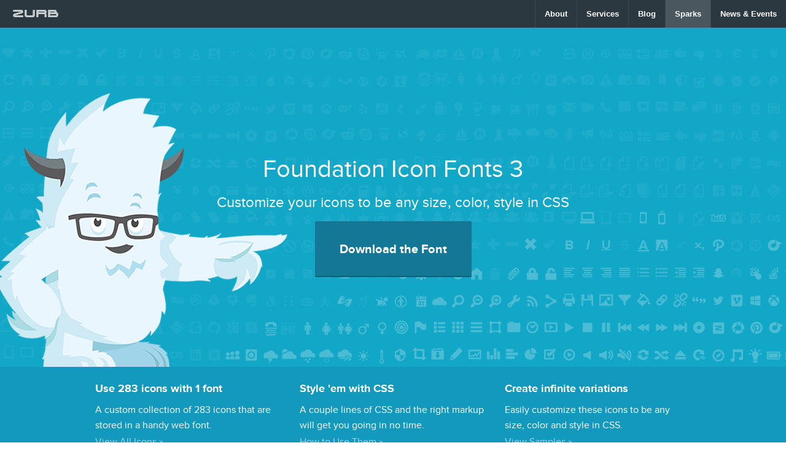

--- FILE ---
content_type: text/html; charset=utf-8
request_url: https://zurb.com/playground/foundation-icon-fonts-3
body_size: 15826
content:
<!DOCTYPE html>
<!--[if IE 8 ]>    <html class="ie8" lang="en"> <![endif]-->
<!--[if (gte IE 9)|!(IE)]><!--> <html lang="en"> <!--<![endif]-->
<head>
<meta charset="utf-8" />
<meta name="viewport" content="width=device-width, initial-scale=1.0, user-scalable=no" />
<meta name="keywords" content="icons, icon, font icons, icon font, zurb, foundation, foundation icons, free icons" />
<meta name="description" content="A freshly updated icon font set that you can use with CSS on your next Foundation project." />
<meta name="author" content=" ZURB, inc." />
<meta name="copyright" content="ZURB, inc. Copyright (c) 2020" />
<meta name="verify-v1" content="FIGJ61mNGm8gsksgklVzG71j7+Q0u6zTDF+VE9vA/8k=" />
<link rel="apple-touch-icon-precomposed" sizes="57x57" href="/playground/assets/apple-icons/touch-icon-iphone-62abe0cdf7cdb268f32461f9e48a23c4.png" />
<link rel="apple-touch-icon-precomposed" sizes="72x72" href="/playground/assets/apple-icons/touch-icon-ipad-7b1c7683ce9b947aef5438684d8866fd.png" />
<link rel="apple-touch-icon-precomposed" sizes="114x114" href="/playground/assets/apple-icons/touch-icon-iphone-retina-82c632d82262f8d8a739f24a7c26da07.png" />
<link rel="apple-touch-icon-precomposed" sizes="144x144" href="/playground/assets/apple-icons/touch-icon-ipad-retina-7482693019c5e4d3e8d1feffe719e6c7.png" />
<link rel="shortcut icon" href="/playground/assets/icons/favicon-19fc393db3d5b6bb59dcd3d449ff7d5e.ico">
<title>Foundation Icon Fonts 3 | Playground from ZURB</title>
<script>
      var categoryId = null;
    </script>
<link href="/playground/assets/application-9ec460aae48a6bed0de872f2ed0bcce3.css" media="screen" rel="stylesheet" />
<link href="/playground/assets/foundicons-06a2aad07c2e05db7e3b1c88a0cc0b2a.css" media="screen" rel="stylesheet" />
<script src="/playground/assets/vendor/custom.modernizr-fce4dc4d109f12709c12011404f30b78.js"></script>
<script type="text/javascript">

  (function(i,s,o,g,r,a,m){i['GoogleAnalyticsObject']=r;i[r]=i[r]||function(){
  (i[r].q=i[r].q||[]).push(arguments)},i[r].l=1*new Date();a=s.createElement(o),
  m=s.getElementsByTagName(o)[0];a.async=1;a.src=g;m.parentNode.insertBefore(a,m)
  })(window,document,'script','//www.google-analytics.com/analytics.js','ga');

  ga('create', 'UA-2195009-29', 'auto'); // Playground
  ga('create', 'UA-2195009-43', 'auto', {'name': 'studiosLevel'}); // Studios
  ga('create', 'UA-2195009-33', 'auto', {'name': 'universityLevel'}); // University
  ga('create', 'UA-2195009-2', 'auto', {'name': 'zurbLevel'}); // ZURB

  ga('send', 'pageview'); // Playground
  ga('studiosLevel.send', 'pageview'); // Studios
  ga('universityLevel.send', 'pageview'); // University
  ga('zurbLevel.send', 'pageview'); // ZURB

</script>
<meta content="authenticity_token" name="csrf-param" />
<meta content="q1nXmRnec/3+wYw/tLURVBmn5tC4XkTnbZROWLLE1XE=" name="csrf-token" />
</head>
<body class="off-canvas hide-extras antialiased">

<section role="main" class="body">

<nav class="global-nav show-for-small">
<ul class="title-area">
<li class="name">
<h1><a class="sidebar-button show-for-small services" id="sidebarButton" href="#sidebar"><img alt="Menu icon" src="https://d33wubrfki0l68.cloudfront.net/e61a934c17f930bc3d15501bf69b36c8b5dbbe5f/38e0a/playground/assets/icons/menu-icon-05ed101790615db3eeadb7a569cb56d0.png" />ZURB</a></h1>
</li>
</ul>
</nav>

<nav class="global-nav top-bar hide-for-small">
<ul class="title-area">
<li class="name">
<h1><a href="https://zurb.com">ZURB</a></h1>
</li>
<li class="toggle-topbar"><a href="#"></a></li>
</ul>
<section class="top-bar-section">
<ul class="right">
<li><a href="/about">About</a></li>
<li><a href="/services">Services</a></li>
<li><a href="/blog">Blog</a></li>
<li><a class="current" href="/playground">Sparks</a></li>
<li><a href="/soapbox">News &amp; Events</a></li>
</ul>
</section>
</nav>


<style type="text/css">
.interchange-body h2 { border-bottom: 1px solid #DDD; padding-bottom: 10px; margin: 20px 0; }
.interchange-body a#customize h2 { margin-top: 0; }
.main-image { text-align: center; color: #fff; background: #13a7c7 url("https://d33wubrfki0l68.cloudfront.net/1c195b7d0db661b0c6d743fd42264d1372f5849f/85ffe/playground/uploads/upload/upload/281/fif-marquee.png") center 34px no-repeat; }
.project-header h1, .project-header h2 { color: #fff; }
.project-header h1 { margin-bottom: 0; font-size: 2.5em; margin-top: 100px; }
.project-header h2 { font-size: 1.5em; margin-top: .5em; line-height: 1.5; }
.project-header .button { background-color: #137795; }
.project-header .button:hover { background-color: #006582; }

@media screen and (min-width: 768px) {
  .project-header { height: 552px; }
  .project-header h1 { margin-bottom: 0; font-size: 2.5em; margin-top: 175px; }
}

.intro { background: #1399bd; color: #fff; padding-top: 1.5em; }
.intro .lead { color: #ddd; }
.intro h2 { color: #fff; }
.intro h5 { color: #fff; font-size: 1.125em; font-weight:bold; }
.intro .button { background: rgba(255,255,255,0.85); color: #2e3b46; }
.intro .button:hover { background: rgba(255,255,255,0.6); }
.panel { background: #ecf8ff; }
.intro a:link { color:#a0d5e9; line-height: 30px; }
.intro a:visited{ color:#a0d5e9; line-height: 30px; }
.intro a:hover { color:#cdeaf5; line-height: 30px; }
code { color: #13A7C7; }
p a, li a { color: #d25516; }
p a:hover, li a:hover { color: #d25516; }
table { width: 100%; }

@media screen and (min-width: 768px) {
  .github.panel { margin-bottom: 4em;}
  .large-block-grid-4>li { padding: 0 0.625em .5em; }
}

.interchange-yeti { float: left; margin-right: -2em; position: relative; right: 2em; top: -0.5em; }
.interchange-body { padding-top: 2em; padding-bottom: 2em; background: white; }
.next-row a { color: #2DAEBF; font-weight: bold; }
.next-row a:hover { color: #238896; }
.next-row a.button { color: #FFF; }
.next-row a span.location, .next-row p.via { font-weight: normal; }
.style1 { font-size: 70px; color: #B8D30B; }
.style2 { font-size: 70px; color: #2DAEBF; text-shadow: 0px 1px 0px #0092b3, 0px 2px 0px #0087a6, 0px 3px 0px #008099, 0px 4px 0px #00758c, 0px 5px 0px #555, 0px 6px 0px #006a80, 0px 0px 0px #006073, 0px 8px 7px #005566; }
.style3 { font-size: 70px; color: #E33100; text-shadow: 0 0 5px #fff, 0 0 10px #fff, 0 0 15px #fff, 0 0 20px #E33100, 0 0 30px #E33100, 0 0 40px #E33100, 0 0 50px #E33100, 0 0 75px #E33100; }
.style4 { font-size: 70px; text-shadow: 0 1px 3px rgba(0,0,0,0.25); color: #A9014B; }
.style5 { font-size: 70px; color: rgba(245, 159, 26, 0.8); text-shadow: 1px 4px 6px #FFF, 0 0 0 #000, 1px 4px 6px #FFF; }
.large{ font-size: 50px; line-height: 50px; }
.medium { font-size: 35px; padding: 0 5px; }
.small { font-size: 20px; padding: 0 5px; }
.allicons .li { line-height: -20px; }

.f-dropdown.content:hover { background: #000; }
.f-dropdown.content:hover li { background: transparent; }
.f-dropdown.content:hover i { color: #FFF; }
.icon-styles { text-align: center; }
.li-strong strong { display: block;  }
i { margin-right: 5px; }
</style>
<div id="interchange-page">
<div class="main-image">
<div class="project-header">
<div class="row">
<div class="large-12 columns">
<hgroup>
<h1>Foundation Icon Fonts 3</h1>
<h2>Customize your icons to be any size, color, style in CSS</h2>
<a class=" large button" href="/playground/uploads/upload/upload/288/foundation-icons.zip">Download the Font</a>
</hgroup>
</div>
</div>
</div>
</div>

<div class="intro">
<div class="row">
<div class="large-4 columns">
<h5>Use 283 icons with 1 font</h5>
<p>A custom collection of 283 icons that are stored in a handy web font.</br>
<a href="#allicons">View All Icons »</a></p>
</div>
<div class="large-4 columns">
<h5>Style 'em with CSS</h5>
<p>A couple lines of CSS and the right markup will get you going in no time. </br>
<a href="#customize">How to Use Them »</a></p>
</div>
<div class="large-4 columns">
<h5>Create infinite variations</h5>
<p>Easily customize these icons to be any size, color and style in CSS. </br>
<a href="#examples">View Samples »</a></p>
</div>
</div>
</div>
<div class="row interchange-body">
<div class="large-12 columns">

<a id="allicons"><h2 class="with-download-link">General Icons</h2></a>
<ul class="small-block-grid-2 large-block-grid-4">
<li>
<p data-dropdown="heart" data-options="is_hover:true"><i class="fi-heart"></i> heart</p>
<ul id="heart" class="f-dropdown content" data-options="is_hover:true" data-dropdown-content>
<li><i class="fi-heart large"></i>
<i class="fi-heart medium"></i>
<i class="fi-heart small"></i>
</li>
</ul>
</li>
<li>
<p data-dropdown="star" data-options="is_hover:true"><i class="fi-star"></i> star</p>
<ul id="star" class="f-dropdown content" data-options="is_hover:true" data-dropdown-content>
<li><i class="fi-star large"></i>
<i class="fi-star medium"></i>
<i class="fi-star small"></i>
</li>
</ul>
</li>
<li>
<p data-dropdown="plus" data-options="is_hover:true"><i class="fi-plus"></i> plus</p>
<ul id="plus" class="f-dropdown content" data-options="is_hover:true" data-dropdown-content>
<li><i class="fi-plus large"></i>
<i class="fi-plus medium"></i>
<i class="fi-plus small"></i>
</li>
</ul>
</li>
<li>
<p data-dropdown="minus" data-options="is_hover:true"><i class="fi-minus"></i> minus</p>
<ul id="minus" class="f-dropdown content" data-options="is_hover:true" data-dropdown-content>
<li><i class="fi-minus large"></i>
<i class="fi-minus medium"></i>
<i class="fi-minus small"></i>
</li>
</ul>
</li>
<li>
<p data-dropdown="x" data-options="is_hover:true"><i class="fi-x"></i> x</p>
<ul id="x" class="f-dropdown content" data-options="is_hover:true" data-dropdown-content>
<li><i class="fi-x large"></i>
<i class="fi-x medium"></i>
<i class="fi-x small"></i>
</li>
</ul>
</li>
<li>
<p data-dropdown="check" data-options="is_hover:true"><i class="fi-check"></i> check</p>
<ul id="check" class="f-dropdown content" data-options="is_hover:true" data-dropdown-content>
<li><i class="fi-check large"></i>
<i class="fi-check medium"></i>
<i class="fi-check small"></i>
</li>
</ul>
</li>
<li>
<p data-dropdown="upload" data-options="is_hover:true"><i class="fi-upload"></i> upload</p>
<ul id="upload" class="f-dropdown content" data-options="is_hover:true" data-dropdown-content>
<li><i class="fi-upload large"></i>
<i class="fi-upload medium"></i>
<i class="fi-upload small"></i>
</li>
</ul>
</li>
<li>
<p data-dropdown="download" data-options="is_hover:true"><i class="fi-download"></i> download</p>
<ul id="download" class="f-dropdown content" data-options="is_hover:true" data-dropdown-content>
<li><i class="fi-download large"></i>
<i class="fi-download medium"></i>
<i class="fi-download small"></i>
</li>
</ul>
</li>
<li>
<p data-dropdown="widget" data-options="is_hover:true"><i class="fi-widget"></i> widget</p>
<ul id="widget" class="f-dropdown content" data-options="is_hover:true" data-dropdown-content>
<li><i class="fi-widget large"></i>
<i class="fi-widget medium"></i>
<i class="fi-widget small"></i>
</li>
</ul>
</li>
<li>
<p data-dropdown="marker" data-options="is_hover:true"><i class="fi-marker"></i> marker</p>
<ul id="marker" class="f-dropdown content" data-options="is_hover:true" data-dropdown-content>
<li><i class="fi-marker large"></i>
<i class="fi-marker medium"></i>
<i class="fi-marker small"></i>
</li>
</ul>
</li>
<li>
<p data-dropdown="refresh" data-options="is_hover:true"><i class="fi-refresh"></i> refresh</p>
<ul id="refresh" class="f-dropdown content" data-options="is_hover:true" data-dropdown-content>
<li><i class="fi-refresh large"></i>
<i class="fi-refresh medium"></i>
<i class="fi-refresh small"></i>
</li>
</ul>
</li>
<li>
<p data-dropdown="home" data-options="is_hover:true"><i class="fi-home"></i> home</p>
<ul id="home" class="f-dropdown content" data-options="is_hover:true" data-dropdown-content>
<li><i class="fi-home large"></i>
<i class="fi-home medium"></i>
<i class="fi-home small"></i>
</li>
</ul>
</li>
<li>
<p data-dropdown="trash" data-options="is_hover:true"><i class="fi-trash"></i> trash</p>
<ul id="trash" class="f-dropdown content" data-options="is_hover:true" data-dropdown-content>
<li><i class="fi-trash large"></i>
<i class="fi-trash medium"></i>
<i class="fi-trash small"></i>
</li>
</ul>
</li>
<li>
<p data-dropdown="paperclip" data-options="is_hover:true"><i class="fi-paperclip"></i> paperclip</p>
<ul id="paperclip" class="f-dropdown content" data-options="is_hover:true" data-dropdown-content>
<li><i class="fi-paperclip large"></i>
<i class="fi-paperclip medium"></i>
<i class="fi-paperclip small"></i>
</li>
</ul>
</li>
<li>
<p data-dropdown="lock" data-options="is_hover:true"><i class="fi-lock"></i> lock</p>
<ul id="lock" class="f-dropdown content" data-options="is_hover:true" data-dropdown-content>
<li><i class="fi-lock large"></i>
<i class="fi-lock medium"></i>
<i class="fi-lock small"></i>
</li>
</ul>
</li>
<li>
<p data-dropdown="unlock" data-options="is_hover:true"><i class="fi-unlock"></i> unlock</p>
<ul id="unlock" class="f-dropdown content" data-options="is_hover:true" data-dropdown-content>
<li><i class="fi-unlock large"></i>
<i class="fi-unlock medium"></i>
<i class="fi-unlock small"></i>
</li>
</ul>
</li>
<li>
<p data-dropdown="calendar" data-options="is_hover:true"><i class="fi-calendar"></i> calendar</p>
<ul id="calendar" class="f-dropdown content" data-options="is_hover:true" data-dropdown-content>
<li><i class="fi-calendar large"></i>
<i class="fi-calendar medium"></i>
<i class="fi-calendar small"></i>
</li>
</ul>
</li>
<li>
<p data-dropdown="cloud" data-options="is_hover:true"><i class="fi-cloud"></i> cloud</p>
<ul id="cloud" class="f-dropdown content" data-options="is_hover:true" data-dropdown-content>
<li><i class="fi-cloud large"></i>
<i class="fi-cloud medium"></i>
<i class="fi-cloud small"></i>
</li>
</ul>
</li>
<li>
<p data-dropdown="magnifying-glass" data-options="is_hover:true"><i class="fi-magnifying-glass"></i> magnifying-glass</p>
<ul id="magnifying-glass" class="f-dropdown content" data-options="is_hover:true" data-dropdown-content>
<li><i class="fi-magnifying-glass large"></i>
<i class="fi-magnifying-glass medium"></i>
<i class="fi-magnifying-glass small"></i>
</li>
</ul>
</li>
<li>
<p data-dropdown="zoom-out" data-options="is_hover:true"><i class="fi-zoom-out"></i> zoom-out</p>
<ul id="zoom-out" class="f-dropdown content" data-options="is_hover:true" data-dropdown-content>
<li><i class="fi-zoom-out large"></i>
<i class="fi-zoom-out medium"></i>
<i class="fi-zoom-out small"></i>
</li>
</ul>
</li>
<li>
<p data-dropdown="zoom-in" data-options="is_hover:true"><i class="fi-zoom-in"></i> zoom-in</p>
<ul id="zoom-in" class="f-dropdown content" data-options="is_hover:true" data-dropdown-content>
<li><i class="fi-zoom-in large"></i>
<i class="fi-zoom-in medium"></i>
<i class="fi-zoom-in small"></i>
</li>
</ul>
</li>
<li>
<p data-dropdown="wrench" data-options="is_hover:true"><i class="fi-wrench"></i> wrench</p>
<ul id="wrench" class="f-dropdown content" data-options="is_hover:true" data-dropdown-content>
<li><i class="fi-wrench large"></i>
<i class="fi-wrench medium"></i>
<i class="fi-wrench small"></i>
</li>
</ul>
</li>
<li>
<p data-dropdown="rss" data-options="is_hover:true"><i class="fi-rss"></i> rss</p>
<ul id="rss" class="f-dropdown content" data-options="is_hover:true" data-dropdown-content>
<li><i class="fi-rss large"></i>
<i class="fi-rss medium"></i>
<i class="fi-rss small"></i>
</li>
</ul>
</li>
<li>
<p data-dropdown="share" data-options="is_hover:true"><i class="fi-share"></i> share</p>
<ul id="share" class="f-dropdown content" data-options="is_hover:true" data-dropdown-content>
<li><i class="fi-share large"></i>
<i class="fi-share medium"></i>
<i class="fi-share small"></i>
</li>
</ul>
</li>
<li>
<p data-dropdown="flag" data-options="is_hover:true"><i class="fi-flag"></i> flag</p>
<ul id="flag" class="f-dropdown content" data-options="is_hover:true" data-dropdown-content>
<li><i class="fi-flag large"></i>
<i class="fi-flag medium"></i>
<i class="fi-flag small"></i>
</li>
</ul>
</li>
<li>
<p data-dropdown="list-thumbnails" data-options="is_hover:true"><i class="fi-list-thumbnails"></i> list-thumbnails</p>
<ul id="list-thumbnails" class="f-dropdown content" data-options="is_hover:true" data-dropdown-content>
<li><i class="fi-list-thumbnails large"></i>
<i class="fi-list-thumbnails medium"></i>
<i class="fi-list-thumbnails small"></i>
</li>
</ul>
</li>
<li>
<p data-dropdown="list" data-options="is_hover:true"><i class="fi-list"></i> list</p>
<ul id="list" class="f-dropdown content" data-options="is_hover:true" data-dropdown-content>
<li><i class="fi-list large"></i>
<i class="fi-list medium"></i>
<i class="fi-list small"></i>
</li>
</ul>
</li>
<li>
<p data-dropdown="thumbnails" data-options="is_hover:true"><i class="fi-thumbnails"></i> thumbnails</p>
<ul id="thumbnails" class="f-dropdown content" data-options="is_hover:true" data-dropdown-content>
<li><i class="fi-thumbnails large"></i>
<i class="fi-thumbnails medium"></i>
<i class="fi-thumbnails small"></i>
</li>
</ul>
</li>
<li>
<p data-dropdown="annotate" data-options="is_hover:true"><i class="fi-annotate"></i> annotate</p>
<ul id="annotate" class="f-dropdown content" data-options="is_hover:true" data-dropdown-content>
<li><i class="fi-annotate large"></i>
<i class="fi-annotate medium"></i>
<i class="fi-annotate small"></i>
</li>
</ul>
</li>
<li>
<p data-dropdown="folder" data-options="is_hover:true"><i class="fi-folder"></i> folder</p>
<ul id="folder" class="f-dropdown content" data-options="is_hover:true" data-dropdown-content>
<li><i class="fi-folder large"></i>
<i class="fi-folder medium"></i>
<i class="fi-folder small"></i>
</li>
</ul>
</li>
<li>
<p data-dropdown="folder-lock" data-options="is_hover:true"><i class="fi-folder-lock"></i> folder-lock</p>
<ul id="folder-lock" class="f-dropdown content" data-options="is_hover:true" data-dropdown-content>
<li><i class="fi-folder-lock large"></i>
<i class="fi-folder-lock medium"></i>
<i class="fi-folder-lock small"></i>
</li>
</ul>
</li>
<li>
<p data-dropdown="folder-add" data-options="is_hover:true"><i class="fi-folder-add"></i> folder-add</p>
<ul id="folder-add" class="f-dropdown content" data-options="is_hover:true" data-dropdown-content>
<li><i class="fi-folder-add large"></i>
<i class="fi-folder-add medium"></i>
<i class="fi-folder-add small"></i>
</li>
</ul>
</li>
<li>
<p data-dropdown="clock" data-options="is_hover:true"><i class="fi-clock"></i> clock</p>
<ul id="clock" class="f-dropdown content" data-options="is_hover:true" data-dropdown-content>
<li><i class="fi-clock large"></i>
<i class="fi-clock medium"></i>
<i class="fi-clock small"></i>
</li>
</ul>
</li>
<li>
<p data-dropdown="play-video" data-options="is_hover:true"><i class="fi-play-video"></i> play-video</p>
<ul id="play-video" class="f-dropdown content" data-options="is_hover:true" data-dropdown-content>
<li><i class="fi-play-video large"></i>
<i class="fi-play-video medium"></i>
<i class="fi-play-video small"></i>
</li>
</ul>
</li>
<li>
<p data-dropdown="crop" data-options="is_hover:true"><i class="fi-crop"></i> crop</p>
<ul id="crop" class="f-dropdown content" data-options="is_hover:true" data-dropdown-content>
<li><i class="fi-crop large"></i>
<i class="fi-crop medium"></i>
<i class="fi-crop small"></i>
</li>
</ul>
</li>
<li>
<p data-dropdown="archive" data-options="is_hover:true"><i class="fi-archive"></i> archive</p>
<ul id="archive" class="f-dropdown content" data-options="is_hover:true" data-dropdown-content>
<li><i class="fi-archive large"></i>
<i class="fi-archive medium"></i>
<i class="fi-archive small"></i>
</li>
</ul>
</li>
<li>
<p data-dropdown="pencil" data-options="is_hover:true"><i class="fi-pencil"></i> pencil</p>
<ul id="pencil" class="f-dropdown content" data-options="is_hover:true" data-dropdown-content>
<li><i class="fi-pencil large"></i>
<i class="fi-pencil medium"></i>
<i class="fi-pencil small"></i>
</li>
</ul>
</li>
<li>
<p data-dropdown="graph-trend" data-options="is_hover:true"><i class="fi-graph-trend"></i> graph-trend</p>
<ul id="graph-trend" class="f-dropdown content" data-options="is_hover:true" data-dropdown-content>
<li><i class="fi-graph-trend large"></i>
<i class="fi-graph-trend medium"></i>
<i class="fi-graph-trend small"></i>
</li>
</ul>
</li>
<li>
<p data-dropdown="graph-bar" data-options="is_hover:true"><i class="fi-graph-bar"></i> graph-bar</p>
<ul id="graph-bar" class="f-dropdown content" data-options="is_hover:true" data-dropdown-content>
<li><i class="fi-graph-bar large"></i>
<i class="fi-graph-bar medium"></i>
<i class="fi-graph-bar small"></i>
</li>
</ul>
</li>
<li>
<p data-dropdown="graph-horizontal" data-options="is_hover:true"><i class="fi-graph-horizontal"></i> graph-horizontal</p>
<ul id="graph-horizontal" class="f-dropdown content" data-options="is_hover:true" data-dropdown-content>
<li><i class="fi-graph-horizontal large"></i>
<i class="fi-graph-horizontal medium"></i>
<i class="fi-graph-horizontal small"></i>
</li>
</ul>
</li>
<li>
<p data-dropdown="graph-pie" data-options="is_hover:true"><i class="fi-graph-pie"></i> graph-pie</p>
<ul id="graph-pie" class="f-dropdown content" data-options="is_hover:true" data-dropdown-content>
<li><i class="fi-graph-pie large"></i>
<i class="fi-graph-pie medium"></i>
<i class="fi-graph-pie small"></i>
</li>
</ul>
</li>
<li>
<p data-dropdown="checkbox" data-options="is_hover:true"><i class="fi-checkbox"></i> checkbox</p>
<ul id="checkbox" class="f-dropdown content" data-options="is_hover:true" data-dropdown-content>
<li><i class="fi-checkbox large"></i>
<i class="fi-checkbox medium"></i>
<i class="fi-checkbox small"></i>
</li>
</ul>
</li>
<li>
<p data-dropdown="minus-circle" data-options="is_hover:true"><i class="fi-minus-circle"></i> minus-circle</p>
<ul id="minus-circle" class="f-dropdown content" data-options="is_hover:true" data-dropdown-content>
<li><i class="fi-minus-circle large"></i>
<i class="fi-minus-circle medium"></i>
<i class="fi-minus-circle small"></i>
</li>
</ul>
</li>
<li>
<p data-dropdown="x-circle" data-options="is_hover:true"><i class="fi-x-circle"></i> x-circle</p>
<ul id="x-circle" class="f-dropdown content" data-options="is_hover:true" data-dropdown-content>
<li><i class="fi-x-circle large"></i>
<i class="fi-x-circle medium"></i>
<i class="fi-x-circle small"></i>
</li>
</ul>
</li>
<li>
<p data-dropdown="eye" data-options="is_hover:true"><i class="fi-eye"></i> eye</p>
<ul id="eye" class="f-dropdown content" data-options="is_hover:true" data-dropdown-content>
<li><i class="fi-eye large"></i>
<i class="fi-eye medium"></i>
<i class="fi-eye small"></i>
</li>
</ul>
</li>
<li>
<p data-dropdown="database" data-options="is_hover:true"><i class="fi-database"></i> database</p>
<ul id="database" class="f-dropdown content" data-options="is_hover:true" data-dropdown-content>
<li><i class="fi-database large"></i>
<i class="fi-database medium"></i>
<i class="fi-database small"></i>
</li>
</ul>
</li>
<li>
<p data-dropdown="results" data-options="is_hover:true"><i class="fi-results"></i> results</p>
<ul id="results" class="f-dropdown content" data-options="is_hover:true" data-dropdown-content>
<li><i class="fi-results large"></i>
<i class="fi-results medium"></i>
<i class="fi-results small"></i>
</li>
</ul>
</li>
<li>
<p data-dropdown="results-demographics" data-options="is_hover:true"><i class="fi-results-demographics"></i> results-demographics</p>
<ul id="results-demographics" class="f-dropdown content" data-options="is_hover:true" data-dropdown-content>
<li><i class="fi-results-demographics large"></i>
<i class="fi-results-demographics medium"></i>
<i class="fi-results-demographics small"></i>
</li>
</ul>
</li>
<li>
<p data-dropdown="like" data-options="is_hover:true"><i class="fi-like"></i> like</p>
<ul id="like" class="f-dropdown content" data-options="is_hover:true" data-dropdown-content>
<li><i class="fi-like large"></i>
<i class="fi-like medium"></i>
<i class="fi-like small"></i>
</li>
</ul>
</li>
<li>
<p data-dropdown="dislike" data-options="is_hover:true"><i class="fi-dislike"></i> dislike</p>
<ul id="dislike" class="f-dropdown content" data-options="is_hover:true" data-dropdown-content>
<li><i class="fi-dislike large"></i>
<i class="fi-dislike medium"></i>
<i class="fi-dislike small"></i>
</li>
</ul>
</li>
<li>
<p data-dropdown="upload-cloud" data-options="is_hover:true"><i class="fi-upload-cloud"></i> upload-cloud</p>
<ul id="upload-cloud" class="f-dropdown content" data-options="is_hover:true" data-dropdown-content>
<li><i class="fi-upload-cloud large"></i>
<i class="fi-upload-cloud medium"></i>
<i class="fi-upload-cloud small"></i>
</li>
</ul>
</li>
<li>
<p data-dropdown="camera" data-options="is_hover:true"><i class="fi-camera"></i> camera</p>
<ul id="camera" class="f-dropdown content" data-options="is_hover:true" data-dropdown-content>
<li><i class="fi-camera large"></i>
<i class="fi-camera medium"></i>
<i class="fi-camera small"></i>
</li>
</ul>
</li>
<li>
<p data-dropdown="alert" data-options="is_hover:true"><i class="fi-alert"></i> alert</p>
<ul id="alert" class="f-dropdown content" data-options="is_hover:true" data-dropdown-content>
<li><i class="fi-alert large"></i>
<i class="fi-alert medium"></i>
<i class="fi-alert small"></i>
</li>
</ul>
</li>
<li>
<p data-dropdown="bookmark" data-options="is_hover:true"><i class="fi-bookmark"></i> bookmark</p>
<ul id="bookmark" class="f-dropdown content" data-options="is_hover:true" data-dropdown-content>
<li><i class="fi-bookmark large"></i>
<i class="fi-bookmark medium"></i>
<i class="fi-bookmark small"></i>
</li>
 </ul>
</li>
<li>
<p data-dropdown="contrast" data-options="is_hover:true"><i class="fi-contrast"></i> contrast</p>
<ul id="contrast" class="f-dropdown content" data-options="is_hover:true" data-dropdown-content>
<li><i class="fi-contrast large"></i>
<i class="fi-contrast medium"></i>
<i class="fi-contrast small"></i>
</li>
</ul>
</li>
<li>
<p data-dropdown="mail" data-options="is_hover:true"><i class="fi-mail"></i> mail</p>
<ul id="mail" class="f-dropdown content" data-options="is_hover:true" data-dropdown-content>
<li><i class="fi-mail large"></i>
<i class="fi-mail medium"></i>
<i class="fi-mail small"></i>
</li>
</ul>
</li>
<li>
<p data-dropdown="video" data-options="is_hover:true"><i class="fi-video"></i> video</p>
<ul id="video" class="f-dropdown content" data-options="is_hover:true" data-dropdown-content>
<li><i class="fi-video large"></i>
<i class="fi-video medium"></i>
<i class="fi-video small"></i>
</li>
</ul>
</li>
<li>
<p data-dropdown="phone" data-options="is_hover:true"><i class="fi-telephone"></i> telephone</p>
<ul id="phone" class="f-dropdown content" data-options="is_hover:true" data-dropdown-content>
<li><i class="fi-telephone large"></i>
<i class="fi-telephone medium"></i>
<i class="fi-telephone small"></i>
</li>
</ul>
</li>
<li>
<p data-dropdown="comment" data-options="is_hover:true"><i class="fi-comment"></i> comment</p>
<ul id="comment" class="f-dropdown content" data-options="is_hover:true" data-dropdown-content>
<li><i class="fi-comment large"></i>
<i class="fi-comment medium"></i>
<i class="fi-comment small"></i>
</li>
</ul>
</li>
<li>
<p data-dropdown="comment-video" data-options="is_hover:true"><i class="fi-comment-video"></i> comment-video</p>
<ul id="comment-video" class="f-dropdown content" data-options="is_hover:true" data-dropdown-content>
<li><i class="fi-comment-video large"></i>
<i class="fi-comment-video medium"></i>
<i class="fi-comment-video small"></i>
</li>
</ul>
</li>
<li>
<p data-dropdown="comment-quotes" data-options="is_hover:true"><i class="fi-comment-quotes"></i> comment-quotes</p>
<ul id="comment-quotes" class="f-dropdown content" data-options="is_hover:true" data-dropdown-content>
<li><i class="fi-comment-quotes large"></i>
<i class="fi-comment-quotes medium"></i>
<i class="fi-comment-quotes small"></i>
</li>
</ul>
</li>
<li>
<p data-dropdown="comment-minus" data-options="is_hover:true"><i class="fi-comment-minus"></i> comment-minus</p>
<ul id="comment-minus" class="f-dropdown content" data-options="is_hover:true" data-dropdown-content>
<li><i class="fi-comment-minus large"></i>
<i class="fi-comment-minus medium"></i>
<i class="fi-comment-minus small"></i>
</li>
</ul>
</li>
<li>
<p data-dropdown="comments" data-options="is_hover:true"><i class="fi-comments"></i> comments</p>
<ul id="comments" class="f-dropdown content" data-options="is_hover:true" data-dropdown-content>
<li><i class="fi-comments large"></i>
<i class="fi-comments medium"></i>
<i class="fi-comments small"></i>
</li>
</ul>
</li>
<li>
<p data-dropdown="microphone" data-options="is_hover:true"><i class="fi-microphone"></i> microphone</p>
<ul id="microphone" class="f-dropdown content" data-options="is_hover:true" data-dropdown-content>
<li><i class="fi-microphone large"></i>
<i class="fi-microphone medium"></i>
<i class="fi-microphone small"></i>
</li>
</ul>
</li>
<li>
<p data-dropdown="megaphone" data-options="is_hover:true"><i class="fi-megaphone"></i> megaphone</p>
<ul id="megaphone" class="f-dropdown content" data-options="is_hover:true" data-dropdown-content>
<li><i class="fi-megaphone large"></i>
<i class="fi-megaphone medium"></i>
<i class="fi-megaphone small"></i>
</li>
</ul>
</li>
<li>
<p data-dropdown="sound" data-options="is_hover:true"><i class="fi-sound"></i> sound</p>
<ul id="sound" class="f-dropdown content" data-options="is_hover:true" data-dropdown-content>
<li><i class="fi-sound large"></i>
<i class="fi-sound medium"></i>
<i class="fi-sound small"></i>
</li>
</ul>
</li>
<li>
<p data-dropdown="address-book" data-options="is_hover:true"><i class="fi-address-book"></i> address-book</p>
<ul id="address-book" class="f-dropdown content" data-options="is_hover:true" data-dropdown-content>
<li><i class="fi-address-book large"></i>
<i class="fi-address-book medium"></i>
<i class="fi-address-book small"></i>
</li>
</ul>
</li>
<li>
<p data-dropdown="bluetooth" data-options="is_hover:true"><i class="fi-bluetooth"></i> bluetooth</p>
<ul id="bluetooth" class="f-dropdown content" data-options="is_hover:true" data-dropdown-content>
<li><i class="fi-bluetooth large"></i>
<i class="fi-bluetooth medium"></i>
<i class="fi-bluetooth small"></i>
</li>
</ul>
</li>
<li>
<p data-dropdown="html5" data-options="is_hover:true"><i class="fi-html5"></i> html5</p>
<ul id="html5" class="f-dropdown content" data-options="is_hover:true" data-dropdown-content>
<li><i class="fi-html5 large"></i>
<i class="fi-html5 medium"></i>
<i class="fi-html5 small"></i>
</li>
</ul>
</li>
<li>
<p data-dropdown="css3" data-options="is_hover:true"><i class="fi-css3"></i> css3</p>
<ul id="css3" class="f-dropdown content" data-options="is_hover:true" data-dropdown-content>
<li><i class="fi-css3 large"></i>
<i class="fi-css3 medium"></i>
<i class="fi-css3 small"></i>
</li>
</ul>
</li>
<li>
<p data-dropdown="layout" data-options="is_hover:true"><i class="fi-layout"></i> layout</p>
<ul id="layout" class="f-dropdown content" data-options="is_hover:true" data-dropdown-content>
<li><i class="fi-layout large"></i>
<i class="fi-layout medium"></i>
<i class="fi-layout small"></i>
</li>
</ul>
</li>
<li>
<p data-dropdown="web" data-options="is_hover:true"><i class="fi-web"></i> web</p>
<ul id="web" class="f-dropdown content" data-options="is_hover:true" data-dropdown-content>
<li><i class="fi-web large"></i>
<i class="fi-web medium"></i>
<i class="fi-web small"></i>
</li>
</ul>
</li>
<li>
<p data-dropdown="foundation" data-options="is_hover:true"><i class="fi-foundation"></i> foundation</p>
<ul id="foundation" class="f-dropdown content" data-options="is_hover:true" data-dropdown-content>
<li><i class="fi-foundation large"></i>
<i class="fi-foundation medium"></i>
<i class="fi-foundation small"></i>
</li>
</ul>
</li>
</ul>

<h2 class="with-download-link">Page Icons</h2>
<ul class="small-block-grid-2 large-block-grid-4">
<li>
<p data-dropdown="page" data-options="is_hover:true"><i class="fi-page"></i> page</p>
<ul id="page" class="f-dropdown content" data-options="is_hover:true" data-dropdown-content>
<li><i class="fi-page large"></i>
<i class="fi-page medium"></i>
<i class="fi-page small"></i>
</li>
</ul>
</li>
<li>
<p data-dropdown="page-csv" data-options="is_hover:true"><i class="fi-page-csv"></i> page-csv</p>
<ul id="page-csv" class="f-dropdown content" data-options="is_hover:true" data-dropdown-content>
<li><i class="fi-page-csv large"></i>
<i class="fi-page-csv medium"></i>
<i class="fi-page-csv small"></i>
</li>
</ul>
</li>
<li>
<p data-dropdown="page-doc" data-options="is_hover:true"><i class="fi-page-export-csv"></i> page-doc</p>
<ul id="page-doc" class="f-dropdown content" data-options="is_hover:true" data-dropdown-content>
<li><i class="fi-page-doc large"></i>
<i class="fi-page-doc medium"></i>
<i class="fi-page-doc small"></i>
</li>
</ul>
</li>
<li>
<p data-dropdown="page-pdf" data-options="is_hover:true"><i class="fi-page-export-csv"></i> page-pdf</p>
<ul id="page-pdf" class="f-dropdown content" data-options="is_hover:true" data-dropdown-content>
<li><i class="fi-page-pdf large"></i>
<i class="fi-page-pdf medium"></i>
<i class="fi-page-pdf small"></i>
</li>
</ul>
</li>
<li>
<p data-dropdown="page-export" data-options="is_hover:true"><i class="fi-page-export"></i> page-export</p>
<ul id="page-export" class="f-dropdown content" data-options="is_hover:true" data-dropdown-content>
<li><i class="fi-page-export large"></i>
<i class="fi-page-export medium"></i>
<i class="fi-page-export small"></i>
</li>
</ul>
</li>
<li>
<p data-dropdown="page-export-csv" data-options="is_hover:true"><i class="fi-page-export-csv"></i> page-export-csv</p>
<ul id="page-export-csv" class="f-dropdown content" data-options="is_hover:true" data-dropdown-content>
<li><i class="fi-page-export-csv large"></i>
<i class="fi-page-export-csv medium"></i>
<i class="fi-page-export-csv small"></i>
</li>
</ul>
</li>
<li>
<p data-dropdown="page-export-doc" data-options="is_hover:true"><i class="fi-page-export-doc"></i> page-export-doc</p>
<ul id="page-export-doc" class="f-dropdown content" data-options="is_hover:true" data-dropdown-content>
<li><i class="fi-page-export-doc large"></i>
<i class="fi-page-export-doc medium"></i>
<i class="fi-page-export-doc small"></i>
</li>
</ul>
</li>
<li>
<p data-dropdown="page-export-pdf" data-options="is_hover:true"><i class="fi-page-export-pdf"></i> page-export-pdf</p>
<ul id="page-export-pdf" class="f-dropdown content" data-options="is_hover:true" data-dropdown-content>
<li><i class="fi-page-export-pdf large"></i>
<i class="fi-page-export-pdf medium"></i>
<i class="fi-page-export-pdf small"></i>
</li>
</ul>
</li>
<li>
<p data-dropdown="page-add" data-options="is_hover:true"><i class="fi-page-add"></i> page-add</p>
<ul id="page-add" class="f-dropdown content" data-options="is_hover:true" data-dropdown-content>
<li><i class="fi-page-add large"></i>
<i class="fi-page-add medium"></i>
<i class="fi-page-add small"></i>
</li>
</ul>
</li>
<li>
<p data-dropdown="page-remove" data-options="is_hover:true"><i class="fi-page-remove"></i> page-remove</p>
<ul id="page-remove" class="f-dropdown content" data-options="is_hover:true" data-dropdown-content>
<li><i class="fi-page-remove large"></i>
<i class="fi-page-remove medium"></i>
<i class="fi-page-remove small"></i>
</li>
</ul>
</li>
<li>
<p data-dropdown="page-delete" data-options="is_hover:true"><i class="fi-page-delete"></i> page-delete</p>
<ul id="page-delete" class="f-dropdown content" data-options="is_hover:true" data-dropdown-content>
<li><i class="fi-page-delete large"></i>
<i class="fi-page-delete medium"></i>
<i class="fi-page-delete small"></i>
</li>
</ul>
</li>
<li>
<p data-dropdown="page-edit" data-options="is_hover:true"><i class="fi-page-edit"></i> page-edit</p>
<ul id="page-edit" class="f-dropdown content" data-options="is_hover:true" data-dropdown-content>
<li><i class="fi-page-edit large"></i>
<i class="fi-page-edit medium"></i>
<i class="fi-page-edit small"></i>
</li>
</ul>
</li>
<li>
<p data-dropdown="page-search" data-options="is_hover:true"><i class="fi-page-search"></i> page-search</p>
<ul id="page-search" class="f-dropdown content" data-options="is_hover:true" data-dropdown-content>
<li><i class="fi-page-search large"></i>
<i class="fi-page-search medium"></i>
<i class="fi-page-search small"></i>
</li>
</ul>
</li>
<li>
<p data-dropdown="page-copy" data-options="is_hover:true"><i class="fi-page-copy"></i> page-copy</p>
<ul id="page-copy" class="f-dropdown content" data-options="is_hover:true" data-dropdown-content>
<li><i class="fi-page-copy large"></i>
 <i class="fi-page-copy medium"></i>
<i class="fi-page-copy small"></i>
</li>
</ul>
</li>
<li>
<p data-dropdown="page-filled" data-options="is_hover:true"><i class="fi-page-filled"></i> page-filled</p>
<ul id="page-filled" class="f-dropdown content" data-options="is_hover:true" data-dropdown-content>
<li><i class="fi-page-filled large"></i>
<i class="fi-page-filled medium"></i>
<i class="fi-page-filled small"></i>
</li>
</ul>
</li>
<li>
<p data-dropdown="page-multiple" data-options="is_hover:true"><i class="fi-page-multiple"></i> page-multiple</p>
<ul id="page-multiple" class="f-dropdown content" data-options="is_hover:true" data-dropdown-content>
<li><i class="fi-page-multiple large"></i>
<i class="fi-page-multiple medium"></i>
<i class="fi-page-multiple small"></i>
</li>
</ul>
</li>
</ul>

<h2 class="with-download-link">Arrow Icons</h2>
<ul class="small-block-grid-2 large-block-grid-4">
<li>
<p data-dropdown="arrow-up" data-options="is_hover:true"><i class="fi-arrow-up"></i> arrow-up</p>
<ul id="arrow-up" class="f-dropdown content" data-options="is_hover:true" data-dropdown-content>
<li><i class="fi-arrow-up large"></i>
<i class="fi-arrow-up medium"></i>
<i class="fi-arrow-up small"></i>
</li>
</ul>
</li>
<li>
<p data-dropdown="arrow-right" data-options="is_hover:true"><i class="fi-arrow-right"></i> arrow-right</p>
<ul id="arrow-right" class="f-dropdown content" data-options="is_hover:true" data-dropdown-content>
<li><i class="fi-arrow-right large"></i>
<i class="fi-arrow-right medium"></i>
<i class="fi-arrow-right small"></i>
</li>
</ul>
</li>
<li>
<p data-dropdown="arrow-down" data-options="is_hover:true"><i class="fi-arrow-down"></i> arrow-down</p>
<ul id="arrow-down" class="f-dropdown content" data-options="is_hover:true" data-dropdown-content>
<li><i class="fi-arrow-down large"></i>
<i class="fi-arrow-down medium"></i>
<i class="fi-arrow-down small"></i>
</li>
</ul>
</li>
<li>
<p data-dropdown="arrow-left" data-options="is_hover:true"><i class="fi-arrow-left"></i> arrow-left</p>
<ul id="arrow-left" class="f-dropdown content" data-options="is_hover:true" data-dropdown-content>
<li><i class="fi-arrow-left large"></i>
<i class="fi-arrow-left medium"></i>
<i class="fi-arrow-left small"></i>
</li>
</ul>
</li>
<li>
<p data-dropdown="arrows-out" data-options="is_hover:true"><i class="fi-arrows-out"></i> arrows-out</p>
<ul id="arrows-out" class="f-dropdown content" data-options="is_hover:true" data-dropdown-content>
<li><i class="fi-arrows-out large"></i>
<i class="fi-arrows-out medium"></i>
<i class="fi-arrows-out small"></i>
</li>
</ul>
</li>
<li>
<p data-dropdown="arrows-in" data-options="is_hover:true"><i class="fi-arrows-in"></i> arrows-in</p>
<ul id="arrows-in" class="f-dropdown content" data-options="is_hover:true" data-dropdown-content>
<li><i class="fi-arrows-in large"></i>
<i class="fi-arrows-in medium"></i>
<i class="fi-arrows-in small"></i>
</li>
</ul>
</li>
<li>
<p data-dropdown="arrows-expand" data-options="is_hover:true"><i class="fi-arrows-expand"></i> arrows-expand</p>
<ul id="arrows-expand" class="f-dropdown content" data-options="is_hover:true" data-dropdown-content>
<li><i class="fi-arrows-expand large"></i>
<i class="fi-arrows-expand medium"></i>
<i class="fi-arrows-expand small"></i>
</li>
</ul>
</li>
<li>
<p data-dropdown="arrows-compress" data-options="is_hover:true"><i class="fi-arrows-compress"></i> arrows-compress</p>
<ul id="arrows-compress" class="f-dropdown content" data-options="is_hover:true" data-dropdown-content>
<li><i class="fi-arrows-compress large"></i>
<i class="fi-arrows-compress medium"></i>
<i class="fi-arrows-compress small"></i>
</li>
</ul>
</li>
</ul>

<h2 class="with-download-link">People Icons</h2>
<ul class="small-block-grid-2 large-block-grid-4">
<li>
<p data-dropdown="torso" data-options="is_hover:true"><i class="fi-torso"></i> torso</p>
<ul id="torso" class="f-dropdown content" data-options="is_hover:true" data-dropdown-content>
<li><i class="fi-torso large"></i>
<i class="fi-torso medium"></i>
<i class="fi-torso small"></i>
</li>
</ul>
</li>
<li>
<p data-dropdown="torso-female" data-options="is_hover:true"><i class="fi-torso-female"></i> torso-female</p>
<ul id="torso-female" class="f-dropdown content" data-options="is_hover:true" data-dropdown-content>
<li><i class="fi-torso-female large"></i>
<i class="fi-torso-female medium"></i>
<i class="fi-torso-female small"></i>
</li>
</ul>
</li>
<li>
<p data-dropdown="torsos" data-options="is_hover:true"><i class="fi-torsos"></i> torsos</p>
<ul id="torsos" class="f-dropdown content" data-options="is_hover:true" data-dropdown-content>
<li><i class="fi-torsos large"></i>
<i class="fi-torsos medium"></i>
<i class="fi-torsos small"></i>
</li>
</ul>
</li>
<li>
<p data-dropdown="torsos-female-male" data-options="is_hover:true"><i class="fi-torsos-female-male"></i> torsos-female-male</p>
<ul id="torsos-female-male" class="f-dropdown content" data-options="is_hover:true" data-dropdown-content>
<li><i class="fi-torsos-female-male large"></i>
<i class="fi-torsos-female-male medium"></i>
<i class="fi-torsos-female-male small"></i>
</li>
</ul>
</li>
<li>
<p data-dropdown="torsos-male-female" data-options="is_hover:true"><i class="fi-torsos-male-female"></i> torsos-male-female</p>
<ul id="torsos-male-female" class="f-dropdown content" data-options="is_hover:true" data-dropdown-content>
<li><i class="fi-torsos-male-female large"></i>
<i class="fi-torsos-male-female medium"></i>
<i class="fi-torsos-male-female small"></i>
</li>
</ul>
</li>
<li>
<p data-dropdown="torsos-all" data-options="is_hover:true"><i class="fi-torsos-all"></i> torsos-all</p>
<ul id="torsos-all" class="f-dropdown content" data-options="is_hover:true" data-dropdown-content>
<li><i class="fi-torsos-all large"></i>
<i class="fi-torsos-all medium"></i>
<i class="fi-torsos-all small"></i>
</li>
</ul>
</li>
<li>
<p data-dropdown="torsos-all-female" data-options="is_hover:true"><i class="fi-torsos-all-female"></i> torsos-all-female</p>
<ul id="torsos-all-female" class="f-dropdown content" data-options="is_hover:true" data-dropdown-content>
<li><i class="fi-torsos-all-female large"></i>
<i class="fi-torsos-all-female medium"></i>
<i class="fi-torsos-all-female small"></i>
</li>
</ul>
</li>
<li>
<p data-dropdown="torso-business" data-options="is_hover:true"><i class="fi-torso-business"></i> torso-business</p>
<ul id="torso-business" class="f-dropdown content" data-options="is_hover:true" data-dropdown-content>
<li><i class="fi-torso-business large"></i>
<i class="fi-torso-business medium"></i>
<i class="fi-torso-business small"></i>
</li>
</ul>
</li>
</ul>

<h2 class="with-download-link">Device Icons</h2>
<ul class="small-block-grid-2 large-block-grid-4">
<li>
<p data-dropdown="monitor" data-options="is_hover:true"><i class="fi-monitor"></i> monitor</p>
<ul id="monitor" class="f-dropdown content" data-options="is_hover:true" data-dropdown-content>
<li><i class="fi-monitor large"></i>
<i class="fi-monitor medium"></i>
<i class="fi-monitor small"></i>
</li>
</ul>
</li>
<li>
<p data-dropdown="laptop" data-options="is_hover:true"><i class="fi-laptop"></i> laptop</p>
<ul id="laptop" class="f-dropdown content" data-options="is_hover:true" data-dropdown-content>
<li><i class="fi-laptop large"></i>
<i class="fi-laptop medium"></i>
<i class="fi-laptop small"></i>
</li>
</ul>
</li>
<li>
<p data-dropdown="tablet-portrait" data-options="is_hover:true"><i class="fi-tablet-portrait"></i> tablet-portrait</p>
<ul id="tablet-portrait" class="f-dropdown content" data-options="is_hover:true" data-dropdown-content>
<li><i class="fi-tablet-portrait large"></i>
<i class="fi-tablet-portrait medium"></i>
<i class="fi-tablet-portrait small"></i>
</li>
</ul>
</li>
<li>
<p data-dropdown="tablet-landscape" data-options="is_hover:true"><i class="fi-tablet-landscape"></i> tablet-landscape</p>
<ul id="tablet-landscape" class="f-dropdown content" data-options="is_hover:true" data-dropdown-content>
<li><i class="fi-tablet-landscape large"></i>
<i class="fi-tablet-landscape medium"></i>
<i class="fi-tablet-landscape small"></i>
</li>
</ul>
</li>
<li>
<p data-dropdown="mobile" data-options="is_hover:true"><i class="fi-mobile"></i> mobile</p>
<ul id="mobile" class="f-dropdown content" data-options="is_hover:true" data-dropdown-content>
<li><i class="fi-mobile large"></i>
<i class="fi-mobile medium"></i>
<i class="fi-mobile small"></i>
</li>
</ul>
</li>
<li>
<p data-dropdown="mobile-signal" data-options="is_hover:true"><i class="fi-mobile-signal"></i> mobile-signal</p>
<ul id="mobile-signal" class="f-dropdown content" data-options="is_hover:true" data-dropdown-content>
<li><i class="fi-mobile-signal large"></i>
<i class="fi-mobile-signal medium"></i>
<i class="fi-mobile-signal small"></i>
</li>
</ul>
</li>
<li>
<p data-dropdown="usb" data-options="is_hover:true"><i class="fi-usb"></i> usb</p>
<ul id="usb" class="f-dropdown content" data-options="is_hover:true" data-dropdown-content>
<li><i class="fi-usb large"></i>
<i class="fi-usb medium"></i>
<i class="fi-usb small"></i>
</li>
</ul>
</li>
</ul>

<h2 class="with-download-link">Text Editor Icons</h2>
<ul class="small-block-grid-2 large-block-grid-4">
<li>
<p data-dropdown="bold" data-options="is_hover:true"><i class="fi-bold"></i> bold</p>
<ul id="bold" class="f-dropdown content" data-options="is_hover:true" data-dropdown-content>
<li><i class="fi-bold large"></i>
<i class="fi-bold medium"></i>
<i class="fi-bold small"></i>
</li>
</ul>
</li>
<li>
<p data-dropdown="italic" data-options="is_hover:true"><i class="fi-italic"></i> italic</p>
<ul id="italic" class="f-dropdown content" data-options="is_hover:true" data-dropdown-content>
<li><i class="fi-italic large"></i>
<i class="fi-italic medium"></i>
<i class="fi-italic small"></i>
</li>
</ul>
</li>
<li>
<p data-dropdown="underline" data-options="is_hover:true"><i class="fi-underline"></i> underline</p>
<ul id="underline" class="f-dropdown content" data-options="is_hover:true" data-dropdown-content>
<li><i class="fi-underline large"></i>
<i class="fi-underline medium"></i>
<i class="fi-underline small"></i>
</li>
</ul>
</li>
<li>
<p data-dropdown="strikethrough" data-options="is_hover:true"><i class="fi-strikethrough"></i> strike</p>
<ul id="strikethrough" class="f-dropdown content" data-options="is_hover:true" data-dropdown-content>
<li><i class="fi-strikethrough large"></i>
<i class="fi-strikethrough medium"></i>
<i class="fi-strikethrough small"></i>
</li>
</ul>
</li>
<li>
<p data-dropdown="text-color" data-options="is_hover:true"><i class="fi-text-color"></i> text-color</p>
<ul id="text-color" class="f-dropdown content" data-options="is_hover:true" data-dropdown-content>
<li><i class="fi-text-color large"></i>
<i class="fi-text-color medium"></i>
<i class="fi-text-color small"></i>
</li>
</ul>
</li>
<li>
<p data-dropdown="background-color" data-options="is_hover:true"><i class="fi-background-color"></i> background-color</p>
<ul id="background-color" class="f-dropdown content" data-options="is_hover:true" data-dropdown-content>
<li><i class="fi-background-color large"></i>
<i class="fi-background-color medium"></i>
<i class="fi-background-color small"></i>
</li>
</ul>
</li>
<li>
<p data-dropdown="superscript" data-options="is_hover:true"><i class="fi-superscript"></i> superscript</p>
<ul id="superscript" class="f-dropdown content" data-options="is_hover:true" data-dropdown-content>
<li><i class="fi-superscript large"></i>
<i class="fi-superscript medium"></i>
<i class="fi-superscript small"></i>
</li>
</ul>
</li>
<li>
<p data-dropdown="subscript" data-options="is_hover:true"><i class="fi-subscript"></i> subscript</p>
<ul id="subscript" class="f-dropdown content" data-options="is_hover:true" data-dropdown-content>
<li><i class="fi-subscript large"></i>
<i class="fi-subscript medium"></i>
<i class="fi-subscript small"></i>
</li>
</ul>
</li>
<li>
<p data-dropdown="align-left" data-options="is_hover:true"><i class="fi-align-left"></i> align-left</p>
<ul id="align-left" class="f-dropdown content" data-options="is_hover:true" data-dropdown-content>
<li><i class="fi-align-left large"></i>
<i class="fi-align-left medium"></i>
<i class="fi-align-left small"></i>
</li>
</ul>
</li>
<li>
<p data-dropdown="align-center" data-options="is_hover:true"><i class="fi-align-center"></i> align-center</p>
<ul id="align-center" class="f-dropdown content" data-options="is_hover:true" data-dropdown-content>
<li><i class="fi-align-center large"></i>
<i class="fi-align-center medium"></i>
<i class="fi-align-center small"></i>
</li>
</ul>
</li>
<li>
<p data-dropdown="align-right" data-options="is_hover:true"><i class="fi-align-right"></i> align-right</p>
<ul id="align-right" class="f-dropdown content" data-options="is_hover:true" data-dropdown-content>
<li><i class="fi-align-right large"></i>
<i class="fi-align-right medium"></i>
<i class="fi-align-right small"></i>
</li>
</ul>
</li>
<li>
<p data-dropdown="align-justify" data-options="is_hover:true"><i class="fi-align-justify"></i> align-justify</p>
<ul id="align-justify" class="f-dropdown content" data-options="is_hover:true" data-dropdown-content>
<li><i class="fi-align-justify large"></i>
<i class="fi-align-justify medium"></i>
<i class="fi-align-justify small"></i>
</li>
</ul>
</li>
<li>
<p data-dropdown="list-number" data-options="is_hover:true"><i class="fi-list-number"></i> list-numbered</p>
<ul id="list-number" class="f-dropdown content" data-options="is_hover:true" data-dropdown-content>
<li><i class="fi-list-number large"></i>
<i class="fi-list-number medium"></i>
<i class="fi-list-number small"></i>
</li>
</ul>
</li>
<li>
<p data-dropdown="list-bullet" data-options="is_hover:true"><i class="fi-list-bullet"></i> list-bullet</p>
<ul id="list-bullet" class="f-dropdown content" data-options="is_hover:true" data-dropdown-content>
<li><i class="fi-list-bullet large"></i>
<i class="fi-list-bullet medium"></i>
<i class="fi-list-bullet small"></i>
</li>
</ul>
</li>
<li>
<p data-dropdown="indent-more" data-options="is_hover:true"><i class="fi-indent-more"></i> indent-more</p>
<ul id="indent-more" class="f-dropdown content" data-options="is_hover:true" data-dropdown-content>
<li><i class="fi-indent-more large"></i>
<i class="fi-indent-more medium"></i>
<i class="fi-indent-more small"></i>
</li>
</ul>
</li>
<li>
<p data-dropdown="indent-less" data-options="is_hover:true"><i class="fi-indent-less"></i> indent-less</p>
<ul id="indent-less" class="f-dropdown content" data-options="is_hover:true" data-dropdown-content>
<li><i class="fi-indent-less large"></i>
<i class="fi-indent-less medium"></i>
<i class="fi-indent-less small"></i>
</li>
</ul>
</li>
<li>
<p data-dropdown="print" data-options="is_hover:true"><i class="fi-print"></i> print</p>
<ul id="print" class="f-dropdown content" data-options="is_hover:true" data-dropdown-content>
<li><i class="fi-print large"></i>
<i class="fi-print medium"></i>
<i class="fi-print small"></i>
</li>
</ul>
</li>
<li>
<p data-dropdown="save" data-options="is_hover:true"><i class="fi-save"></i> save</p>
<ul id="save" class="f-dropdown content" data-options="is_hover:true" data-dropdown-content>
<li><i class="fi-save large"></i>
<i class="fi-save medium"></i>
<i class="fi-save small"></i>
</li>
</ul>
</li>
<li>
<p data-dropdown="photo" data-options="is_hover:true"><i class="fi-photo"></i> photo</p>
<ul id="photo" class="f-dropdown content" data-options="is_hover:true" data-dropdown-content>
<li><i class="fi-photo large"></i>
<i class="fi-photo medium"></i>
 <i class="fi-photo small"></i>
</li>
</ul>
</li>
<li>
<p data-dropdown="filter" data-options="is_hover:true"><i class="fi-filter"></i> filter</p>
<ul id="filter" class="f-dropdown content" data-options="is_hover:true" data-dropdown-content>
<li><i class="fi-filter large"></i>
<i class="fi-filter medium"></i>
<i class="fi-filter small"></i>
</li>
</ul>
</li>
<li>
<p data-dropdown="paint-bucket" data-options="is_hover:true"><i class="fi-paint-bucket"></i> paint-bucket</p>
<ul id="paint-bucket" class="f-dropdown content" data-options="is_hover:true" data-dropdown-content>
<li><i class="fi-paint-bucket large"></i>
<i class="fi-paint-bucket medium"></i>
<i class="fi-paint-bucket small"></i>
</li>
</ul>
</li>
<li>
<p data-dropdown="link" data-options="is_hover:true"><i class="fi-link"></i> link</p>
<ul id="link" class="f-dropdown content" data-options="is_hover:true" data-dropdown-content>
<li><i class="fi-link large"></i>
<i class="fi-link medium"></i>
<i class="fi-link small"></i>
</li>
</ul>
</li>
<li>
<p data-dropdown="unlink" data-options="is_hover:true"><i class="fi-unlink"></i> unlink</p>
<ul id="unlink" class="f-dropdown content" data-options="is_hover:true" data-dropdown-content>
<li><i class="fi-unlink large"></i>
<i class="fi-unlink medium"></i>
<i class="fi-unlink small"></i>
</li>
</ul>
</li>
<li>
<p data-dropdown="quote" data-options="is_hover:true"><i class="fi-quote"></i> quote</p>
<ul id="quote" class="f-dropdown content" data-options="is_hover:true" data-dropdown-content>
<li><i class="fi-quote large"></i>
<i class="fi-quote medium"></i>
<i class="fi-quote small"></i>
</li>
</ul>
</li>
</ul>

<h2 class="with-download-link">Media Control Icons</h2>
<ul class="small-block-grid-2 large-block-grid-4">
<li>
<p data-dropdown="play" data-options="is_hover:true"><i class="fi-play"></i> play</p>
<ul id="play" class="f-dropdown content" data-options="is_hover:true" data-dropdown-content>
<li><i class="fi-play large"></i>
<i class="fi-play medium"></i>
<i class="fi-play small"></i>
</li>
</ul>
</li>
<li>
<p data-dropdown="stop" data-options="is_hover:true"><i class="fi-stop"></i> stop</p>
<ul id="stop" class="f-dropdown content" data-options="is_hover:true" data-dropdown-content>
<li><i class="fi-stop large"></i>
<i class="fi-stop medium"></i>
<i class="fi-stop small"></i>
</li>
</ul>
</li>
<li>
<p data-dropdown="pause" data-options="is_hover:true"><i class="fi-pause"></i> pause</p>
<ul id="pause" class="f-dropdown content" data-options="is_hover:true" data-dropdown-content>
<li><i class="fi-pause large"></i>
<i class="fi-pause medium"></i>
<i class="fi-pause small"></i>
</li>
</ul>
</li>
<li>
<p data-dropdown="previous" data-options="is_hover:true"><i class="fi-previous"></i> previous</p>
<ul id="previous" class="f-dropdown content" data-options="is_hover:true" data-dropdown-content>
<li><i class="fi-previous large"></i>
<i class="fi-previous medium"></i>
<i class="fi-previous small"></i>
</li>
</ul>
</li>
<li>
<p data-dropdown="rewind" data-options="is_hover:true"><i class="fi-rewind"></i> rewind</p>
<ul id="rewind" class="f-dropdown content" data-options="is_hover:true" data-dropdown-content>
<li><i class="fi-rewind large"></i>
<i class="fi-rewind medium"></i>
<i class="fi-rewind small"></i>
</li>
</ul>
</li>
<li>
<p data-dropdown="fast-forward" data-options="is_hover:true"><i class="fi-fast-forward"></i> fast-forward</p>
<ul id="fast-forward" class="f-dropdown content" data-options="is_hover:true" data-dropdown-content>
<li><i class="fi-fast-forward large"></i>
<i class="fi-fast-forward medium"></i>
<i class="fi-fast-forward small"></i>
</li>
</ul>
</li>
<li>
<p data-dropdown="next" data-options="is_hover:true"><i class="fi-next"></i> next</p>
<ul id="next" class="f-dropdown content" data-options="is_hover:true" data-dropdown-content>
<li><i class="fi-next large"></i>
<i class="fi-next medium"></i>
<i class="fi-next small"></i>
</li>
</ul>
</li>
<li>
<p data-dropdown="record" data-options="is_hover:true"><i class="fi-record"></i> record</p>
<ul id="record" class="f-dropdown content" data-options="is_hover:true" data-dropdown-content>
<li><i class="fi-record large"></i>
<i class="fi-record medium"></i>
<i class="fi-record small"></i>
</li>
</ul>
</li>
<li>
<p data-dropdown="play-circle" data-options="is_hover:true"><i class="fi-play-circle"></i> play-circle</p>
<ul id="play-circle" class="f-dropdown content" data-options="is_hover:true" data-dropdown-content>
<li><i class="fi-play-circle large"></i>
<i class="fi-play-circle medium"></i>
<i class="fi-play-circle small"></i>
</li>
</ul>
</li>
<li>
<p data-dropdown="volume-none" data-options="is_hover:true"><i class="fi-volume-none"></i> volume-none</p>
<ul id="volume-none" class="f-dropdown content" data-options="is_hover:true" data-dropdown-content>
<li><i class="fi-volume-none large"></i>
<i class="fi-volume-none medium"></i>
<i class="fi-volume-none small"></i>
</li>
</ul>
</li>
<li>
<p data-dropdown="volume" data-options="is_hover:true"><i class="fi-volume"></i> volume</p>
<ul id="volume" class="f-dropdown content" data-options="is_hover:true" data-dropdown-content>
<li><i class="fi-volume large"></i>
<i class="fi-volume medium"></i>
<i class="fi-volume small"></i>
</li>
</ul>
</li>
<li>
<p data-dropdown="volume-strike" data-options="is_hover:true"><i class="fi-volume-strike"></i> volume-strike</p>
<ul id="volume-strike" class="f-dropdown content" data-options="is_hover:true" data-dropdown-content>
<li><i class="fi-volume-strike large"></i>
<i class="fi-volume-strike medium"></i>
<i class="fi-volume-strike small"></i>
</li>
</ul>
</li>
<li>
<p data-dropdown="loop" data-options="is_hover:true"><i class="fi-loop"></i> loop</p>
<ul id="loop" class="f-dropdown content" data-options="is_hover:true" data-dropdown-content>
<li><i class="fi-loop large"></i>
<i class="fi-loop medium"></i>
<i class="fi-loop small"></i>
</li>
</ul>
</li>
<li>
<p data-dropdown="shuffle" data-options="is_hover:true"><i class="fi-shuffle"></i> shuffle</p>
<ul id="shuffle" class="f-dropdown content" data-options="is_hover:true" data-dropdown-content>
<li><i class="fi-shuffle large"></i>
<i class="fi-shuffle medium"></i>
<i class="fi-shuffle small"></i>
</li>
</ul>
</li>
<li>
<p data-dropdown="eject" data-options="is_hover:true"><i class="fi-eject"></i> eject</p>
<ul id="eject" class="f-dropdown content" data-options="is_hover:true" data-dropdown-content>
<li><i class="fi-eject large"></i>
<i class="fi-eject medium"></i>
<i class="fi-eject small"></i>
</li>
</ul>
</li>
<li>
<p data-dropdown="rewind-ten" data-options="is_hover:true"><i class="fi-rewind-ten"></i> rewind-ten</p>
<ul id="rewind-ten" class="f-dropdown content" data-options="is_hover:true" data-dropdown-content>
<li><i class="fi-rewind-ten large"></i>
<i class="fi-rewind-ten medium"></i>
<i class="fi-rewind-ten small"></i>
</li>
</ul>
</li>
</ul>

<h2 class="with-download-link">Ecommerce Icons</h2>
<ul class="small-block-grid-2 large-block-grid-4">
<li>
<p data-dropdown="dollar" data-options="is_hover:true"><i class="fi-dollar"></i> dollar</p>
<ul id="dollar" class="f-dropdown content" data-options="is_hover:true" data-dropdown-content>
<li><i class="fi-dollar large"></i>
<i class="fi-dollar medium"></i>
<i class="fi-dollar small"></i>
</li>
</ul>
</li>
<li>
<p data-dropdown="euro" data-options="is_hover:true"><i class="fi-euro"></i> euro</p>
<ul id="euro" class="f-dropdown content" data-options="is_hover:true" data-dropdown-content>
<li><i class="fi-euro large"></i>
<i class="fi-euro medium"></i>
<i class="fi-euro small"></i>
</li>
</ul>
</li>
<li>
<p data-dropdown="pound" data-options="is_hover:true"><i class="fi-pound"></i> pound</p>
<ul id="pound" class="f-dropdown content" data-options="is_hover:true" data-dropdown-content>
<li><i class="fi-pound large"></i>
<i class="fi-pound medium"></i>
<i class="fi-pound small"></i>
</li>
</ul>
</li>
<li>
<p data-dropdown="yen" data-options="is_hover:true"><i class="fi-yen"></i> yen</p>
<ul id="yen" class="f-dropdown content" data-options="is_hover:true" data-dropdown-content>
<li><i class="fi-yen large"></i>
<i class="fi-yen medium"></i>
<i class="fi-yen small"></i>
</li>
</ul>
</li>
<li>
<p data-dropdown="bitcoin" data-options="is_hover:true"><i class="fi-bitcoin"></i> bitcoin</p>
<ul id="bitcoin" class="f-dropdown content" data-options="is_hover:true" data-dropdown-content>
<li><i class="fi-bitcoin large"></i>
<i class="fi-bitcoin medium"></i>
<i class="fi-bitcoin small"></i>
</li>
</ul>
</li>
<li>
<p data-dropdown="bitcoin-circle" data-options="is_hover:true"><i class="fi-bitcoin-circle"></i> bitcoin-circle</p>
<ul id="bitcoin-circle" class="f-dropdown content" data-options="is_hover:true" data-dropdown-content>
<li><i class="fi-bitcoin-circle large"></i>
<i class="fi-bitcoin-circle medium"></i>
<i class="fi-bitcoin-circle small"></i>
</li>
</ul>
</li>
<li>
<p data-dropdown="credit-card" data-options="is_hover:true"><i class="fi-credit-card"></i> credit-card</p>
<ul id="credit-card" class="f-dropdown content" data-options="is_hover:true" data-dropdown-content>
<li><i class="fi-credit-card large"></i>
<i class="fi-credit-card medium"></i>
 <i class="fi-credit-card small"></i>
</li>
</ul>
</li>
<li>
<p data-dropdown="shopping-cart" data-options="is_hover:true"><i class="fi-shopping-cart"></i> shopping-cart</p>
<ul id="shopping-cart" class="f-dropdown content" data-options="is_hover:true" data-dropdown-content>
<li><i class="fi-shopping-cart large"></i>
<i class="fi-shopping-cart medium"></i>
<i class="fi-shopping-cart small"></i>
</li>
</ul>
</li>
<li>
<p data-dropdown="burst" data-options="is_hover:true"><i class="fi-burst"></i> burst</p>
<ul id="burst" class="f-dropdown content" data-options="is_hover:true" data-dropdown-content>
<li><i class="fi-burst large"></i>
<i class="fi-burst medium"></i>
<i class="fi-burst small"></i>
</li>
</ul>
</li>
<li>
<p data-dropdown="burst-new" data-options="is_hover:true"><i class="fi-burst-new"></i> burst-new</p>
<ul id="burst-new" class="f-dropdown content" data-options="is_hover:true" data-dropdown-content>
<li><i class="fi-burst-new large"></i>
<i class="fi-burst-new medium"></i>
<i class="fi-burst-new small"></i>
</li>
</ul>
</li>
<li>
<p data-dropdown="burst-sale" data-options="is_hover:true"><i class="fi-burst-sale"></i> burst-sale</p>
<ul id="burst-sale" class="f-dropdown content" data-options="is_hover:true" data-dropdown-content>
<li><i class="fi-burst-sale large"></i>
<i class="fi-burst-sale medium"></i>
<i class="fi-burst-sale small"></i>
</li>
</ul>
</li>
<li>
<p data-dropdown="paypal" data-options="is_hover:true"><i class="fi-paypal"></i> paypal</p>
<ul id="paypal" class="f-dropdown content" data-options="is_hover:true" data-dropdown-content>
<li><i class="fi-paypal large"></i>
<i class="fi-paypal medium"></i>
<i class="fi-paypal small"></i>
</li>
</ul>
</li>
<li>
<p data-dropdown="price-tag" data-options="is_hover:true"><i class="fi-price-tag"></i> price-tag</p>
<ul id="price-tag" class="f-dropdown content" data-options="is_hover:true" data-dropdown-content>
<li><i class="fi-price-tag large"></i>
<i class="fi-price-tag medium"></i>
<i class="fi-price-tag small"></i>
</li>
</ul>
</li>
<li>
<p data-dropdown="pricetag-multiple" data-options="is_hover:true"><i class="fi-pricetag-multiple"></i> pricetag-multiple</p>
<ul id="pricetag-multiple" class="f-dropdown content" data-options="is_hover:true" data-dropdown-content>
<li><i class="fi-pricetag-multiple large"></i>
<i class="fi-pricetag-multiple medium"></i>
<i class="fi-pricetag-multiple small"></i>
</li>
</ul>
</li>
<li>
<p data-dropdown="shopping-bag" data-options="is_hover:true"><i class="fi-shopping-bag"></i> shopping-bag</p>
<ul id="shopping-bag" class="f-dropdown content" data-options="is_hover:true" data-dropdown-content>
<li><i class="fi-shopping-bag large"></i>
<i class="fi-shopping-bag medium"></i>
<i class="fi-shopping-bag small"></i>
</li>
</ul>
</li>
<li>
<p data-dropdown="dollar-bill" data-options="is_hover:true"><i class="fi-dollar-bill"></i> dollar-bill</p>
<ul id="dollar-bill" class="f-dropdown content" data-options="is_hover:true" data-dropdown-content>
<li><i class="fi-dollar-bill large"></i>
<i class="fi-dollar-bill medium"></i>
<i class="fi-dollar-bill small"></i>
 </li>
</ul>
</li>
</ul>

<h2 class="with-download-link">Accessibility Icons</h2>
<ul class="small-block-grid-2 large-block-grid-4">
<li>
<p data-dropdown="wheelchair" data-options="is_hover:true"><i class="fi-wheelchair"></i> wheelchair</p>
<ul id="wheelchair" class="f-dropdown content" data-options="is_hover:true" data-dropdown-content>
<li><i class="fi-wheelchair large"></i>
<i class="fi-wheelchair medium"></i>
<i class="fi-wheelchair small"></i>
</li>
</ul>
</li>
<li>
<p data-dropdown="braille" data-options="is_hover:true"><i class="fi-braille"></i> braille</p>
<ul id="braille" class="f-dropdown content" data-options="is_hover:true" data-dropdown-content>
<li><i class="fi-braille large"></i>
<i class="fi-braille medium"></i>
<i class="fi-braille small"></i>
</li>
</ul>
</li>
<li>
<p data-dropdown="closed-caption" data-options="is_hover:true"><i class="fi-closed-caption"></i> closed-caption</p>
<ul id="closed-caption" class="f-dropdown content" data-options="is_hover:true" data-dropdown-content>
<li><i class="fi-closed-caption large"></i>
<i class="fi-closed-caption medium"></i>
<i class="fi-closed-caption small"></i>
</li>
</ul>
</li>
<li>
<p data-dropdown="blind" data-options="is_hover:true"><i class="fi-blind"></i> blind</p>
<ul id="blind" class="f-dropdown content" data-options="is_hover:true" data-dropdown-content>
<li><i class="fi-blind large"></i>
<i class="fi-blind medium"></i>
<i class="fi-blind small"></i>
</li>
</ul>
</li>
<li>
<p data-dropdown="asl" data-options="is_hover:true"><i class="fi-asl"></i> asl</p>
<ul id="asl" class="f-dropdown content" data-options="is_hover:true" data-dropdown-content>
<li><i class="fi-asl large"></i>
<i class="fi-asl medium"></i>
<i class="fi-asl small"></i>
</li>
</ul>
</li>
<li>
<p data-dropdown="hearing-aid" data-options="is_hover:true"><i class="fi-hearing-aid"></i> hearing-aid</p>
<ul id="hearing-aid" class="f-dropdown content" data-options="is_hover:true" data-dropdown-content>
<li><i class="fi-hearing-aid large"></i>
<i class="fi-hearing-aid medium"></i>
<i class="fi-hearing-aid small"></i>
</li>
</ul>
</li>
<li>
<p data-dropdown="guide-dog" data-options="is_hover:true"><i class="fi-guide-dog"></i> guide-dog</p>
<ul id="guide-dog" class="f-dropdown content" data-options="is_hover:true" data-dropdown-content>
<li><i class="fi-guide-dog large"></i>
<i class="fi-guide-dog medium"></i>
<i class="fi-guide-dog small"></i>
</li>
</ul>
</li>
<li>
<p data-dropdown="universal-access" data-options="is_hover:true"><i class="fi-universal-access"></i> universal-access</p>
<ul id="universal-access" class="f-dropdown content" data-options="is_hover:true" data-dropdown-content>
<li><i class="fi-universal-access large"></i>
<i class="fi-universal-access medium"></i>
<i class="fi-universal-access small"></i>
</li>
</ul>
</li>
<li>
<p data-dropdown="telephone-accessible" data-options="is_hover:true"><i class="fi-telephone-accessible"></i> telephone-accessible</p>
<ul id="telephone-accessible" class="f-dropdown content" data-options="is_hover:true" data-dropdown-content>
<li><i class="fi-telephone-accessible large"></i>
 <i class="fi-telephone-accessible medium"></i>
<i class="fi-telephone-accessible small"></i>
</li>
</ul>
</li>
<li>
<p data-dropdown="elevator" data-options="is_hover:true"><i class="fi-elevator"></i> elevator</p>
<ul id="elevator" class="f-dropdown content" data-options="is_hover:true" data-dropdown-content>
<li><i class="fi-elevator large"></i>
<i class="fi-elevator medium"></i>
<i class="fi-elevator small"></i>
</li>
</ul>
</li>
<li>
<p data-dropdown="male" data-options="is_hover:true"><i class="fi-male"></i> male</p>
<ul id="male" class="f-dropdown content" data-options="is_hover:true" data-dropdown-content>
<li><i class="fi-male large"></i>
<i class="fi-male medium"></i>
<i class="fi-male small"></i>
</li>
</ul>
</li>
<li>
<p data-dropdown="female" data-options="is_hover:true"><i class="fi-female"></i> female</p>
<ul id="female" class="f-dropdown content" data-options="is_hover:true" data-dropdown-content>
<li><i class="fi-female large"></i>
<i class="fi-female medium"></i>
<i class="fi-female small"></i>
</li>
</ul>
</li>
<li>
<p data-dropdown="male-female" data-options="is_hover:true"><i class="fi-male-female"></i> male-female</p>
<ul id="male-female" class="f-dropdown content" data-options="is_hover:true" data-dropdown-content>
<li><i class="fi-male-female large"></i>
<i class="fi-male-female medium"></i>
<i class="fi-male-female small"></i>
</li>
</ul>
</li>
<li>
<p data-dropdown="male-symbol" data-options="is_hover:true"><i class="fi-male-symbol"></i> male-symbol</p>
<ul id="male-symbol" class="f-dropdown content" data-options="is_hover:true" data-dropdown-content>
<li><i class="fi-male-symbol large"></i>
<i class="fi-male-symbol medium"></i>
<i class="fi-male-symbol small"></i>
</li>
</ul>
</li>
<li>
<p data-dropdown="female-symbol" data-options="is_hover:true"><i class="fi-female-symbol"></i> female-symbol</p>
<ul id="female-symbol" class="f-dropdown content" data-options="is_hover:true" data-dropdown-content>
<li><i class="fi-female-symbol large"></i>
<i class="fi-female-symbol medium"></i>
<i class="fi-female-symbol small"></i>
</li>
</ul>
</li>
</ul>

<h2 class="with-download-link">Social &amp; Brand Icons</h2>
<ul class="small-block-grid-2 large-block-grid-4">
<li>
<p data-dropdown="social-500px" data-options="is_hover:true"><i class="fi-social-500px"></i> social-500px</p>
<ul id="social-500px" class="f-dropdown content" data-options="is_hover:true" data-dropdown-content>
<li><i class="fi-social-500px large"></i>
<i class="fi-social-500px medium"></i>
<i class="fi-social-500px small"></i>
</li>
</ul>
</li>
<li>
<p data-dropdown="social-adobe" data-options="is_hover:true"><i class="fi-social-adobe"></i> social-adobe</p>
<ul id="social-adobe" class="f-dropdown content" data-options="is_hover:true" data-dropdown-content>
<li><i class="fi-social-adobe large"></i>
<i class="fi-social-adobe medium"></i>
<i class="fi-social-adobe small"></i>
</li>
</ul>
</li>
<li>
<p data-dropdown="social-amazon" data-options="is_hover:true"><i class="fi-social-amazon"></i> social-amazon</p>
<ul id="social-amazon" class="f-dropdown content" data-options="is_hover:true" data-dropdown-content>
<li><i class="fi-social-amazon large"></i>
<i class="fi-social-amazon medium"></i>
<i class="fi-social-amazon small"></i>
</li>
</ul>
</li>
<li>
<p data-dropdown="social-android" data-options="is_hover:true"><i class="fi-social-android"></i> social-android</p>
<ul id="social-android" class="f-dropdown content" data-options="is_hover:true" data-dropdown-content>
<li><i class="fi-social-android large"></i>
<i class="fi-social-android medium"></i>
<i class="fi-social-android small"></i>
</li>
</ul>
</li>
<li>
<p data-dropdown="social-apple" data-options="is_hover:true"><i class="fi-social-apple"></i> social-apple</p>
<ul id="social-apple" class="f-dropdown content" data-options="is_hover:true" data-dropdown-content>
<li><i class="fi-social-apple large"></i>
<i class="fi-social-apple medium"></i>
<i class="fi-social-apple small"></i>
</li>
</ul>
</li>
<li>
<p data-dropdown="social-behance" data-options="is_hover:true"><i class="fi-social-behance"></i> social-behance</p>
<ul id="social-behance" class="f-dropdown content" data-options="is_hover:true" data-dropdown-content>
<li><i class="fi-social-behance large"></i>
<i class="fi-social-behance medium"></i>
<i class="fi-social-behance small"></i>
</li>
</ul>
</li>
<li>
<p data-dropdown="social-bing" data-options="is_hover:true"><i class="fi-social-bing"></i> social-bing</p>
<ul id="social-bing" class="f-dropdown content" data-options="is_hover:true" data-dropdown-content>
<li><i class="fi-social-bing large"></i>
<i class="fi-social-bing medium"></i>
<i class="fi-social-bing small"></i>
</li>
</ul>
</li>
<li>
<p data-dropdown="social-blogger" data-options="is_hover:true"><i class="fi-social-blogger"></i> social-blogger</p>
<ul id="social-blogger" class="f-dropdown content" data-options="is_hover:true" data-dropdown-content>
<li><i class="fi-social-blogger large"></i>
<i class="fi-social-blogger medium"></i>
<i class="fi-social-blogger small"></i>
</li>
</ul>
</li>
<li>
<p data-dropdown="social-delicious" data-options="is_hover:true"><i class="fi-social-delicious"></i> social-delicious</p>
<ul id="social-delicious" class="f-dropdown content" data-options="is_hover:true" data-dropdown-content>
<li><i class="fi-social-delicious large"></i>
<i class="fi-social-delicious medium"></i>
<i class="fi-social-delicious small"></i>
</li>
</ul>
</li>
<li>
<p data-dropdown="social-designer-news" data-options="is_hover:true"><i class="fi-social-designer-news"></i> social-designer-news</p>
<ul id="social-designer-news" class="f-dropdown content" data-options="is_hover:true" data-dropdown-content>
<li><i class="fi-social-designer-news large"></i>
<i class="fi-social-designer-news medium"></i>
<i class="fi-social-designer-news small"></i>
</li>
</ul>
</li>
<li>
<p data-dropdown="social-deviant-art" data-options="is_hover:true"><i class="fi-social-deviant-art"></i> social-deviant-art</p>
<ul id="social-deviant-art" class="f-dropdown content" data-options="is_hover:true" data-dropdown-content>
<li><i class="fi-social-deviant-art large"></i>
<i class="fi-social-deviant-art medium"></i>
<i class="fi-social-deviant-art small"></i>
</li>
</ul>
</li>
<li>
<p data-dropdown="social-digg" data-options="is_hover:true"><i class="fi-social-digg"></i> social-digg</p>
<ul id="social-digg" class="f-dropdown content" data-options="is_hover:true" data-dropdown-content>
<li><i class="fi-social-digg large"></i>
<i class="fi-social-digg medium"></i>
<i class="fi-social-digg small"></i>
</li>
</ul>
</li>
<li>
<p data-dropdown="social-dribbble" data-options="is_hover:true"><i class="fi-social-dribbble"></i> social-dribbble</p>
<ul id="social-dribbble" class="f-dropdown content" data-options="is_hover:true" data-dropdown-content>
<li><i class="fi-social-dribbble large"></i>
<i class="fi-social-dribbble medium"></i>
<i class="fi-social-dribbble small"></i>
</li>
</ul>
</li>
<li>
<p data-dropdown="social-drive" data-options="is_hover:true"><i class="fi-social-drive"></i> social-drive</p>
<ul id="social-drive" class="f-dropdown content" data-options="is_hover:true" data-dropdown-content>
<li><i class="fi-social-drive large"></i>
<i class="fi-social-drive medium"></i>
<i class="fi-social-drive small"></i>
</li>
</ul>
</li>
<li>
<p data-dropdown="social-dropbox" data-options="is_hover:true"><i class="fi-social-dropbox"></i> social-dropbox</p>
<ul id="social-dropbox" class="f-dropdown content" data-options="is_hover:true" data-dropdown-content>
<li><i class="fi-social-dropbox large"></i>
<i class="fi-social-dropbox medium"></i>
<i class="fi-social-dropbox small"></i>
</li>
</ul>
</li>
<li>
<p data-dropdown="social-evernote" data-options="is_hover:true"><i class="fi-social-evernote"></i> social-evernote</p>
<ul id="social-evernote" class="f-dropdown content" data-options="is_hover:true" data-dropdown-content>
<li><i class="fi-social-evernote large"></i>
<i class="fi-social-evernote medium"></i>
<i class="fi-social-evernote small"></i>
</li>
</ul>
</li>
<li>
<p data-dropdown="social-facebook" data-options="is_hover:true"><i class="fi-social-facebook"></i> social-facebook</p>
<ul id="social-facebook" class="f-dropdown content" data-options="is_hover:true" data-dropdown-content>
<li><i class="fi-social-facebook large"></i>
<i class="fi-social-facebook medium"></i>
<i class="fi-social-facebook small"></i>
</li>
</ul>
</li>
<li>
<p data-dropdown="social-flickr" data-options="is_hover:true"><i class="fi-social-flickr"></i> social-flickr</p>
<ul id="social-flickr" class="f-dropdown content" data-options="is_hover:true" data-dropdown-content>
<li><i class="fi-social-flickr large"></i>
<i class="fi-social-flickr medium"></i>
<i class="fi-social-flickr small"></i>
</li>
</ul>
</li>
<li>
<p data-dropdown="social-forrst" data-options="is_hover:true"><i class="fi-social-forrst"></i> social-forrst</p>
<ul id="social-forrst" class="f-dropdown content" data-options="is_hover:true" data-dropdown-content>
<li><i class="fi-social-forrst large"></i>
<i class="fi-social-forrst medium"></i>
<i class="fi-social-forrst small"></i>
</li>
</ul>
</li>
<li>
<p data-dropdown="social-foursquare" data-options="is_hover:true"><i class="fi-social-foursquare"></i> social-foursquare</p>
<ul id="social-foursquare" class="f-dropdown content" data-options="is_hover:true" data-dropdown-content>
<li><i class="fi-social-foursquare large"></i>
<i class="fi-social-foursquare medium"></i>
<i class="fi-social-foursquare small"></i>
</li>
</ul>
</li>
<li>
<p data-dropdown="social-game-center" data-options="is_hover:true"><i class="fi-social-game-center"></i> social-game-center</p>
<ul id="social-game-center" class="f-dropdown content" data-options="is_hover:true" data-dropdown-content>
<li><i class="fi-social-game-center large"></i>
<i class="fi-social-game-center medium"></i>
<i class="fi-social-game-center small"></i>
</li>
</ul>
</li>
<li>
<p data-dropdown="social-github" data-options="is_hover:true"><i class="fi-social-github"></i> social-github</p>
<ul id="social-github" class="f-dropdown content" data-options="is_hover:true" data-dropdown-content>
<li><i class="fi-social-github large"></i>
<i class="fi-social-github medium"></i>
<i class="fi-social-github small"></i>
</li>
</ul>
</li>
<li>
<p data-dropdown="social-google-plus" data-options="is_hover:true"><i class="fi-social-google-plus"></i> social-google-plus</p>
<ul id="social-google-plus" class="f-dropdown content" data-options="is_hover:true" data-dropdown-content>
<li><i class="fi-social-google-plus large"></i>
<i class="fi-social-google-plus medium"></i>
<i class="fi-social-google-plus small"></i>
</li>
</ul>
</li>
<li>
<p data-dropdown="social-hacker-news" data-options="is_hover:true"><i class="fi-social-hacker-news"></i> social-hacker-news</p>
<ul id="social-hacker-news" class="f-dropdown content" data-options="is_hover:true" data-dropdown-content>
<li><i class="fi-social-hacker-news large"></i>
<i class="fi-social-hacker-news medium"></i>
<i class="fi-social-hacker-news small"></i>
</li>
</ul>
</li>
<li>
<p data-dropdown="social-hi5" data-options="is_hover:true"><i class="fi-social-hi5"></i> social-hi5</p>
<ul id="social-hi5" class="f-dropdown content" data-options="is_hover:true" data-dropdown-content>
<li><i class="fi-social-hi5 large"></i>
<i class="fi-social-hi5 medium"></i>
<i class="fi-social-hi5 small"></i>
</li>
</ul>
</li>
<li>
<p data-dropdown="social-instagram" data-options="is_hover:true"><i class="fi-social-instagram"></i> social-instagram</p>
<ul id="social-instagram" class="f-dropdown content" data-options="is_hover:true" data-dropdown-content>
<li><i class="fi-social-instagram large"></i>
<i class="fi-social-instagram medium"></i>
<i class="fi-social-instagram small"></i>
</li>
</ul>
</li>
<li>
<p data-dropdown="social-joomla" data-options="is_hover:true"><i class="fi-social-joomla"></i> social-joomla</p>
<ul id="social-joomla" class="f-dropdown content" data-options="is_hover:true" data-dropdown-content>
<li><i class="fi-social-joomla large"></i>
<i class="fi-social-joomla medium"></i>
<i class="fi-social-joomla small"></i>
</li>
</ul>
</li>
<li>
<p data-dropdown="social-lastfm" data-options="is_hover:true"><i class="fi-social-lastfm"></i> social-lastfm</p>
<ul id="social-lastfm" class="f-dropdown content" data-options="is_hover:true" data-dropdown-content>
<li><i class="fi-social-lastfm large"></i>
<i class="fi-social-lastfm medium"></i>
<i class="fi-social-lastfm small"></i>
</li>
</ul>
</li>
<li>
<p data-dropdown="social-linkedin" data-options="is_hover:true"><i class="fi-social-linkedin"></i> social-linkedin</p>
<ul id="social-linkedin" class="f-dropdown content" data-options="is_hover:true" data-dropdown-content>
<li><i class="fi-social-linkedin large"></i>
<i class="fi-social-linkedin medium"></i>
<i class="fi-social-linkedin small"></i>
</li>
</ul>
</li>
<li>
<p data-dropdown="social-medium" data-options="is_hover:true"><i class="fi-social-medium"></i> social-medium</p>
<ul id="social-medium" class="f-dropdown content" data-options="is_hover:true" data-dropdown-content>
<li><i class="fi-social-medium large"></i>
<i class="fi-social-medium medium"></i>
<i class="fi-social-medium small"></i>
</li>
</ul>
</li>
<li>
<p data-dropdown="social-myspace" data-options="is_hover:true"><i class="fi-social-myspace"></i> social-myspace</p>
<ul id="social-myspace" class="f-dropdown content" data-options="is_hover:true" data-dropdown-content>
<li><i class="fi-social-myspace large"></i>
<i class="fi-social-myspace medium"></i>
<i class="fi-social-myspace small"></i>
</li>
</ul>
</li>
<li>
<p data-dropdown="social-orkut" data-options="is_hover:true"><i class="fi-social-orkut"></i> social-orkut</p>
<ul id="social-orkut" class="f-dropdown content" data-options="is_hover:true" data-dropdown-content>
<li><i class="fi-social-orkut large"></i>
<i class="fi-social-orkut medium"></i>
<i class="fi-social-orkut small"></i>
</li>
</ul>
</li>
<li>
<p data-dropdown="social-path" data-options="is_hover:true"><i class="fi-social-path"></i> social-path</p>
<ul id="social-path" class="f-dropdown content" data-options="is_hover:true" data-dropdown-content>
<li><i class="fi-social-path large"></i>
<i class="fi-social-path medium"></i>
<i class="fi-social-path small"></i>
</li>
</ul>
</li>
<li>
<p data-dropdown="social-picasa" data-options="is_hover:true"><i class="fi-social-picasa"></i> social-picasa</p>
<ul id="social-picasa" class="f-dropdown content" data-options="is_hover:true" data-dropdown-content>
<li><i class="fi-social-picasa large"></i>
<i class="fi-social-picasa medium"></i>
<i class="fi-social-picasa small"></i>
</li>
</ul>
</li>
<li>
<p data-dropdown="social-pinterest" data-options="is_hover:true"><i class="fi-social-pinterest"></i> social-pinterest</p>
<ul id="social-pinterest" class="f-dropdown content" data-options="is_hover:true" data-dropdown-content>
<li><i class="fi-social-pinterest large"></i>
<i class="fi-social-pinterest medium"></i>
<i class="fi-social-pinterest small"></i>
</li>
</ul>
</li>
<li>
<p data-dropdown="social-rdio" data-options="is_hover:true"><i class="fi-social-rdio"></i> social-rdio</p>
<ul id="social-rdio" class="f-dropdown content" data-options="is_hover:true" data-dropdown-content>
<li><i class="fi-social-rdio large"></i>
<i class="fi-social-rdio medium"></i>
<i class="fi-social-rdio small"></i>
</li>
</ul>
</li>
<li>
<p data-dropdown="social-reddit" data-options="is_hover:true"><i class="fi-social-reddit"></i> social-reddit</p>
<ul id="social-reddit" class="f-dropdown content" data-options="is_hover:true" data-dropdown-content>
<li><i class="fi-social-reddit large"></i>
<i class="fi-social-reddit medium"></i>
<i class="fi-social-reddit small"></i>
</li>
</ul>
</li>
<li>
<p data-dropdown="social-skype" data-options="is_hover:true"><i class="fi-social-skype"></i> social-skype</p>
<ul id="social-skype" class="f-dropdown content" data-options="is_hover:true" data-dropdown-content>
<li><i class="fi-social-skype large"></i>
<i class="fi-social-skype medium"></i>
<i class="fi-social-skype small"></i>
</li>
</ul>
</li>
<li>
<p data-dropdown="social-skillshare" data-options="is_hover:true"><i class="fi-social-skillshare"></i> social-skillshare</p>
<ul id="social-skillshare" class="f-dropdown content" data-options="is_hover:true" data-dropdown-content>
<li><i class="fi-social-skillshare large"></i>
<i class="fi-social-skillshare medium"></i>
<i class="fi-social-skillshare small"></i>
</li>
</ul>
</li>
<li>
<p data-dropdown="social-smashing-mag" data-options="is_hover:true"><i class="fi-social-smashing-mag"></i> social-smashing-mag</p>
<ul id="social-smashing-mag" class="f-dropdown content" data-options="is_hover:true" data-dropdown-content>
<li><i class="fi-social-smashing-mag large"></i>
<i class="fi-social-smashing-mag medium"></i>
<i class="fi-social-smashing-mag small"></i>
</li>
</ul>
</li>
<li>
<p data-dropdown="social-snapchat" data-options="is_hover:true"><i class="fi-social-snapchat"></i> social-snapchat</p>
<ul id="social-snapchat" class="f-dropdown content" data-options="is_hover:true" data-dropdown-content>
<li><i class="fi-social-snapchat large"></i>
<i class="fi-social-snapchat medium"></i>
<i class="fi-social-snapchat small"></i>
</li>
</ul>
</li>
<li>
<p data-dropdown="social-spotify" data-options="is_hover:true"><i class="fi-social-spotify"></i> social-spotify</p>
<ul id="social-spotify" class="f-dropdown content" data-options="is_hover:true" data-dropdown-content>
<li><i class="fi-social-spotify large"></i>
<i class="fi-social-spotify medium"></i>
<i class="fi-social-spotify small"></i>
</li>
</ul>
</li>
<li>
<p data-dropdown="social-squidoo" data-options="is_hover:true"><i class="fi-social-squidoo"></i> social-squidoo</p>
<ul id="social-squidoo" class="f-dropdown content" data-options="is_hover:true" data-dropdown-content>
<li><i class="fi-social-squidoo large"></i>
<i class="fi-social-squidoo medium"></i>
<i class="fi-social-squidoo small"></i>
</li>
</ul>
</li>
<li>
<p data-dropdown="social-stack-overflow" data-options="is_hover:true"><i class="fi-social-stack-overflow"></i> social-stack-overflow</p>
<ul id="social-stack-overflow" class="f-dropdown content" data-options="is_hover:true" data-dropdown-content>
<li><i class="fi-social-stack-overflow large"></i>
<i class="fi-social-stack-overflow medium"></i>
<i class="fi-social-stack-overflow small"></i>
</li>
</ul>
</li>
<li>
<p data-dropdown="social-steam" data-options="is_hover:true"><i class="fi-social-steam"></i> social-steam</p>
<ul id="social-steam" class="f-dropdown content" data-options="is_hover:true" data-dropdown-content>
<li><i class="fi-social-steam large"></i>
<i class="fi-social-steam medium"></i>
<i class="fi-social-steam small"></i>
</li>
</ul>
</li>
<li>
<p data-dropdown="social-stumbleupon" data-options="is_hover:true"><i class="fi-social-stumbleupon"></i> social-stumbleupon</p>
<ul id="social-stumbleupon" class="f-dropdown content" data-options="is_hover:true" data-dropdown-content>
<li><i class="fi-social-stumbleupon large"></i>
<i class="fi-social-stumbleupon medium"></i>
<i class="fi-social-stumbleupon small"></i>
</li>
</ul>
</li>
<li>
<p data-dropdown="social-treehouse" data-options="is_hover:true"><i class="fi-social-treehouse"></i> social-treehouse</p>
<ul id="social-treehouse" class="f-dropdown content" data-options="is_hover:true" data-dropdown-content>
<li><i class="fi-social-treehouse large"></i>
<i class="fi-social-treehouse medium"></i>
<i class="fi-social-treehouse small"></i>
</li>
</ul>
</li>
<li>
<p data-dropdown="social-tumblr" data-options="is_hover:true"><i class="fi-social-tumblr"></i> social-tumblr</p>
<ul id="social-tumblr" class="f-dropdown content" data-options="is_hover:true" data-dropdown-content>
<li><i class="fi-social-tumblr large"></i>
<i class="fi-social-tumblr medium"></i>
<i class="fi-social-tumblr small"></i>
</li>
</ul>
</li>
<li>
<p data-dropdown="social-twitter" data-options="is_hover:true"><i class="fi-social-twitter"></i> social-twitter</p>
<ul id="social-twitter" class="f-dropdown content" data-options="is_hover:true" data-dropdown-content>
<li><i class="fi-social-twitter large"></i>
<i class="fi-social-twitter medium"></i>
<i class="fi-social-twitter small"></i>
</li>
</ul>
</li>
<li>
<p data-dropdown="social-vimeo" data-options="is_hover:true"><i class="fi-social-vimeo"></i> social-vimeo</p>
<ul id="social-vimeo" class="f-dropdown content" data-options="is_hover:true" data-dropdown-content>
<li><i class="fi-social-vimeo large"></i>
<i class="fi-social-vimeo medium"></i>
<i class="fi-social-vimeo small"></i>
</li>
</ul>
</li>
<li>
<p data-dropdown="social-windows" data-options="is_hover:true"><i class="fi-social-windows"></i> social-windows</p>
<ul id="social-windows" class="f-dropdown content" data-options="is_hover:true" data-dropdown-content>
<li><i class="fi-social-windows large"></i>
<i class="fi-social-windows medium"></i>
<i class="fi-social-windows small"></i>
</li>
</ul>
</li>
<li>
<p data-dropdown="social-xbox-20" data-options="is_hover:true"><i class="fi-social-xbox-20"></i> social-xbox</p>
<ul id="social-xbox-20" class="f-dropdown content" data-options="is_hover:true" data-dropdown-content>
<li><i class="fi-social-xbox-20 large"></i>
<i class="fi-social-xbox-20 medium"></i>
<i class="fi-social-xbox-20 small"></i>
</li>
</ul>
</li>
<li>
<p data-dropdown="social-yahoo" data-options="is_hover:true"><i class="fi-social-yahoo"></i> social-yahoo</p>
<ul id="social-yahoo" class="f-dropdown content" data-options="is_hover:true" data-dropdown-content>
<li><i class="fi-social-yahoo large"></i>
<i class="fi-social-yahoo medium"></i>
<i class="fi-social-yahoo small"></i>
</li>
</ul>
</li>
<li>
<p data-dropdown="social-yelp" data-options="is_hover:true"><i class="fi-social-yelp"></i> social-yelp</p>
<ul id="social-yelp" class="f-dropdown content" data-options="is_hover:true" data-dropdown-content>
<li><i class="fi-social-yelp large"></i>
<i class="fi-social-yelp medium"></i>
<i class="fi-social-yelp small"></i>
</li>
 </ul>
</li>
<li>
<p data-dropdown="social-youtube" data-options="is_hover:true"><i class="fi-social-youtube"></i> social-youtube</p>
<ul id="social-youtube" class="f-dropdown content" data-options="is_hover:true" data-dropdown-content>
<li><i class="fi-social-youtube large"></i>
<i class="fi-social-youtube medium"></i>
<i class="fi-social-youtube small"></i>
</li>
</ul>
</li>
<li>
<p data-dropdown="social-zerply" data-options="is_hover:true"><i class="fi-social-zerply"></i> social-zerply</p>
<ul id="social-zerply" class="f-dropdown content" data-options="is_hover:true" data-dropdown-content>
<li><i class="fi-social-zerply large"></i>
<i class="fi-social-zerply medium"></i>
<i class="fi-social-zerply small"></i>
</li>
</ul>
</li>
<li>
<p data-dropdown="social-zurb" data-options="is_hover:true"><i class="fi-social-zurb"></i> social-zurb</p>
<ul id="social-zurb" class="f-dropdown content" data-options="is_hover:true" data-dropdown-content>
<li><i class="fi-social-zurb large"></i>
<i class="fi-social-zurb medium"></i>
<i class="fi-social-zurb small"></i>
</li>
</ul>
</li>
</ul>

<h2 class="with-download-link">Miscellaneous Icons</h2>
<ul class="small-block-grid-2 large-block-grid-4">
<li>
<p data-dropdown="compass" data-options="is_hover:true"><i class="fi-compass"></i> compass</p>
<ul id="compass" class="f-dropdown content" data-options="is_hover:true" data-dropdown-content>
<li><i class="fi-compass large"></i>
<i class="fi-compass medium"></i>
<i class="fi-compass small"></i>
</li>
</ul>
</li>
<li>
<p data-dropdown="music" data-options="is_hover:true"><i class="fi-music"></i> music</p>
<ul id="music" class="f-dropdown content" data-options="is_hover:true" data-dropdown-content>
<li><i class="fi-music large"></i>
<i class="fi-music medium"></i>
<i class="fi-music small"></i>
</li>
</ul>
</li>
<li>
<p data-dropdown="lightbulb" data-options="is_hover:true"><i class="fi-lightbulb"></i> lightbulb</p>
<ul id="lightbulb" class="f-dropdown content" data-options="is_hover:true" data-dropdown-content>
<li><i class="fi-lightbulb large"></i>
<i class="fi-lightbulb medium"></i>
<i class="fi-lightbulb small"></i>
</li>
</ul>
</li>
<li>
<p data-dropdown="battery-full" data-options="is_hover:true"><i class="fi-battery-full"></i> battery-full</p>
<ul id="battery-full" class="f-dropdown content" data-options="is_hover:true" data-dropdown-content>
<li><i class="fi-battery-full large"></i>
<i class="fi-battery-full medium"></i>
<i class="fi-battery-full small"></i>
</li>
</ul>
</li>
<li>
<p data-dropdown="battery-half" data-options="is_hover:true"><i class="fi-battery-half"></i> battery-half</p>
<ul id="battery-half" class="f-dropdown content" data-options="is_hover:true" data-dropdown-content>
<li><i class="fi-battery-half large"></i>
<i class="fi-battery-half medium"></i>
<i class="fi-battery-half small"></i>
</li>
</ul>
</li>
<li>
<p data-dropdown="battery-empty" data-options="is_hover:true"><i class="fi-battery-empty"></i> battery-empty</p>
<ul id="battery-empty" class="f-dropdown content" data-options="is_hover:true" data-dropdown-content>
<li><i class="fi-battery-empty large"></i>
<i class="fi-battery-empty medium"></i>
<i class="fi-battery-empty small"></i>
</li>
</ul>
</li>
<li>
<p data-dropdown="projection-screen" data-options="is_hover:true"><i class="fi-projection-screen"></i> projection-screen</p>
<ul id="projection-screen" class="f-dropdown content" data-options="is_hover:true" data-dropdown-content>
<li><i class="fi-projection-screen large"></i>
<i class="fi-projection-screen medium"></i>
<i class="fi-projection-screen small"></i>
</li>
</ul>
</li>
<li>
<p data-dropdown="info" data-options="is_hover:true"><i class="fi-info"></i> info</p>
<ul id="info" class="f-dropdown content" data-options="is_hover:true" data-dropdown-content>
<li><i class="fi-info large"></i>
<i class="fi-info medium"></i>
<i class="fi-info small"></i>
</li>
</ul>
</li>
<li>
<p data-dropdown="power" data-options="is_hover:true"><i class="fi-power"></i> power</p>
<ul id="power" class="f-dropdown content" data-options="is_hover:true" data-dropdown-content>
<li><i class="fi-power large"></i>
<i class="fi-power medium"></i>
<i class="fi-power small"></i>
</li>
</ul>
</li>
<li>
<p data-dropdown="asterisk" data-options="is_hover:true"><i class="fi-asterisk"></i> asterisk</p>
<ul id="asterisk" class="f-dropdown content" data-options="is_hover:true" data-dropdown-content>
<li><i class="fi-asterisk large"></i>
<i class="fi-asterisk medium"></i>
<i class="fi-asterisk small"></i>
</li>
</ul>
</li>
<li>
<p data-dropdown="at-sign" data-options="is_hover:true"><i class="fi-at-sign"></i> at-sign</p>
<ul id="at-sign" class="f-dropdown content" data-options="is_hover:true" data-dropdown-content>
<li><i class="fi-at-sign large"></i>
<i class="fi-at-sign medium"></i>
<i class="fi-at-sign small"></i>
</li>
</ul>
</li>
<li>
<p data-dropdown="key" data-options="is_hover:true"><i class="fi-key"></i> key</p>
<ul id="key" class="f-dropdown content" data-options="is_hover:true" data-dropdown-content>
<li><i class="fi-key large"></i>
<i class="fi-key medium"></i>
<i class="fi-key small"></i>
</li>
</ul>
</li>
<li>
<p data-dropdown="ticket" data-options="is_hover:true"><i class="fi-ticket"></i> ticket</p>
<ul id="ticket" class="f-dropdown content" data-options="is_hover:true" data-dropdown-content>
<li><i class="fi-ticket large"></i>
<i class="fi-ticket medium"></i>
<i class="fi-ticket small"></i>
</li>
</ul>
</li>
<li>
<p data-dropdown="book" data-options="is_hover:true"><i class="fi-book"></i> book</p>
<ul id="book" class="f-dropdown content" data-options="is_hover:true" data-dropdown-content>
<li><i class="fi-book large"></i>
<i class="fi-book medium"></i>
<i class="fi-book small"></i>
</li>
</ul>
</li>
<li>
<p data-dropdown="book-bookmark" data-options="is_hover:true"><i class="fi-book-bookmark"></i> book-bookmark</p>
<ul id="book-bookmark" class="f-dropdown content" data-options="is_hover:true" data-dropdown-content>
<li><i class="fi-book-bookmark large"></i>
<i class="fi-book-bookmark medium"></i>
<i class="fi-book-bookmark small"></i>
</li>
</ul>
</li>
<li>
<p data-dropdown="anchor" data-options="is_hover:true"><i class="fi-anchor"></i> anchor</p>
<ul id="anchor" class="f-dropdown content" data-options="is_hover:true" data-dropdown-content>
<li><i class="fi-anchor large"></i>
<i class="fi-anchor medium"></i>
<i class="fi-anchor small"></i>
</li>
</ul>
</li>
<li>
<p data-dropdown="puzzle" data-options="is_hover:true"><i class="fi-puzzle"></i> puzzle</p>
<ul id="puzzle" class="f-dropdown content" data-options="is_hover:true" data-dropdown-content>
<li><i class="fi-puzzle large"></i>
<i class="fi-puzzle medium"></i>
<i class="fi-puzzle small"></i>
</li>
</ul>
</li>
<li>
<p data-dropdown="foot" data-options="is_hover:true"><i class="fi-foot"></i> foot</p>
<ul id="foot" class="f-dropdown content" data-options="is_hover:true" data-dropdown-content>
<li><i class="fi-foot large"></i>
<i class="fi-foot medium"></i>
<i class="fi-foot small"></i>
</li>
</ul>
</li>
<li>
<p data-dropdown="paw" data-options="is_hover:true"><i class="fi-paw"></i> paw</p>
<ul id="paw" class="f-dropdown content" data-options="is_hover:true" data-dropdown-content>
<li><i class="fi-paw large"></i>
<i class="fi-paw medium"></i>
<i class="fi-paw small"></i>
</li>
</ul>
</li>
<li>
<p data-dropdown="mountains" data-options="is_hover:true"><i class="fi-mountains"></i> mountains</p>
<ul id="mountains" class="f-dropdown content" data-options="is_hover:true" data-dropdown-content>
<li><i class="fi-mountains large"></i>
<i class="fi-mountains medium"></i>
<i class="fi-mountains small"></i>
</li>
</ul>
</li>
<li>
<p data-dropdown="trees" data-options="is_hover:true"><i class="fi-trees"></i> trees</p>
<ul id="trees" class="f-dropdown content" data-options="is_hover:true" data-dropdown-content>
<li><i class="fi-trees large"></i>
<i class="fi-trees medium"></i>
<i class="fi-trees small"></i>
</li>
</ul>
</li>
<li>
<p data-dropdown="sheriff-badge" data-options="is_hover:true"><i class="fi-sheriff-badge"></i> sheriff-badge</p>
<ul id="sheriff-badge" class="f-dropdown content" data-options="is_hover:true" data-dropdown-content>
<li><i class="fi-sheriff-badge large"></i>
<i class="fi-sheriff-badge medium"></i>
<i class="fi-sheriff-badge small"></i>
</li>
</ul>
</li>
<li>
<p data-dropdown="first-aid" data-options="is_hover:true"><i class="fi-first-aid"></i> first-aid</p>
<ul id="first-aid" class="f-dropdown content" data-options="is_hover:true" data-dropdown-content>
<li><i class="fi-first-aid large"></i>
<i class="fi-first-aid medium"></i>
<i class="fi-first-aid small"></i>
</li>
</ul>
</li>
<li>
<p data-dropdown="trophy" data-options="is_hover:true"><i class="fi-trophy"></i> trophy</p>
<ul id="trophy" class="f-dropdown content" data-options="is_hover:true" data-dropdown-content>
<li><i class="fi-trophy large"></i>
<i class="fi-trophy medium"></i>
<i class="fi-trophy small"></i>
</li>
</ul>
</li>
<li>
<p data-dropdown="prohibited" data-options="is_hover:true"><i class="fi-prohibited"></i> prohibited</p>
<ul id="prohibited" class="f-dropdown content" data-options="is_hover:true" data-dropdown-content>
<li><i class="fi-prohibited large"></i>
<i class="fi-prohibited medium"></i>
<i class="fi-prohibited small"></i>
</li>
</ul>
</li>
<li>
<p data-dropdown="no-dogs" data-options="is_hover:true"><i class="fi-no-dogs"></i> no-dogs</p>
<ul id="no-dogs" class="f-dropdown content" data-options="is_hover:true" data-dropdown-content>
<li><i class="fi-no-dogs large"></i>
<i class="fi-no-dogs medium"></i>
<i class="fi-no-dogs small"></i>
</li>
</ul>
</li>
<li>
<p data-dropdown="no-smoking" data-options="is_hover:true"><i class="fi-no-smoking"></i> no-smoking</p>
<ul id="no-smoking" class="f-dropdown content" data-options="is_hover:true" data-dropdown-content>
<li><i class="fi-no-smoking large"></i>
<i class="fi-no-smoking medium"></i>
<i class="fi-no-smoking small"></i>
</li>
</ul>
</li>
<li>
<p data-dropdown="safety-cone" data-options="is_hover:true"><i class="fi-safety-cone"></i> safety-cone</p>
<ul id="safety-cone" class="f-dropdown content" data-options="is_hover:true" data-dropdown-content>
<li><i class="fi-safety-cone large"></i>
<i class="fi-safety-cone medium"></i>
<i class="fi-safety-cone small"></i>
</li>
</ul>
</li>
<li>
<p data-dropdown="shield" data-options="is_hover:true"><i class="fi-shield"></i> shield</p>
<ul id="shield" class="f-dropdown content" data-options="is_hover:true" data-dropdown-content>
<li><i class="fi-shield large"></i>
<i class="fi-shield medium"></i>
<i class="fi-shield small"></i>
</li>
</ul>
</li>
<li>
<p data-dropdown="crown" data-options="is_hover:true"><i class="fi-crown"></i> crown</p>
<ul id="crown" class="f-dropdown content" data-options="is_hover:true" data-dropdown-content>
<li><i class="fi-crown large"></i>
<i class="fi-crown medium"></i>
<i class="fi-crown small"></i>
</li>
</ul>
</li>
<li>
<p data-dropdown="target" data-options="is_hover:true"><i class="fi-target"></i> target</p>
<ul id="target" class="f-dropdown content" data-options="is_hover:true" data-dropdown-content>
 <li><i class="fi-target large"></i>
<i class="fi-target medium"></i>
<i class="fi-target small"></i>
</li>
</ul>
</li>
<li>
<p data-dropdown="target-two" data-options="is_hover:true"><i class="fi-target-two"></i> target-two</p>
<ul id="target-two" class="f-dropdown content" data-options="is_hover:true" data-dropdown-content>
<li><i class="fi-target-two large"></i>
<i class="fi-target-two medium"></i>
<i class="fi-target-two small"></i>
</li>
</ul>
</li>
<li>
<p data-dropdown="die-one" data-options="is_hover:true"><i class="fi-die-one"></i> die-one</p>
<ul id="die-one" class="f-dropdown content" data-options="is_hover:true" data-dropdown-content>
<li><i class="fi-die-one large"></i>
<i class="fi-die-one medium"></i>
<i class="fi-die-one small"></i>
</li>
</ul>
</li>
<li>
<p data-dropdown="die-two" data-options="is_hover:true"><i class="fi-die-two"></i> die-two</p>
<ul id="die-two" class="f-dropdown content" data-options="is_hover:true" data-dropdown-content>
<li><i class="fi-die-two large"></i>
<i class="fi-die-two medium"></i>
<i class="fi-die-two small"></i>
</li>
</ul>
</li>
<li>
<p data-dropdown="die-three" data-options="is_hover:true"><i class="fi-die-three"></i> die-three</p>
<ul id="die-three" class="f-dropdown content" data-options="is_hover:true" data-dropdown-content>
<li><i class="fi-die-three large"></i>
<i class="fi-die-three medium"></i>
<i class="fi-die-three small"></i>
</li>
</ul>
</li>
<li>
<p data-dropdown="die-four" data-options="is_hover:true"><i class="fi-die-four"></i> die-four</p>
<ul id="die-four" class="f-dropdown content" data-options="is_hover:true" data-dropdown-content>
<li><i class="fi-die-four large"></i>
<i class="fi-die-four medium"></i>
<i class="fi-die-four small"></i>
</li>
</ul>
</li>
<li>
<p data-dropdown="die-five" data-options="is_hover:true"><i class="fi-die-five"></i> die-five</p>
<ul id="die-five" class="f-dropdown content" data-options="is_hover:true" data-dropdown-content>
<li><i class="fi-die-five large"></i>
<i class="fi-die-five medium"></i>
<i class="fi-die-five small"></i>
</li>
</ul>
</li>
<li>
<p data-dropdown="die-six" data-options="is_hover:true"><i class="fi-die-six"></i> die-six</p>
<ul id="die-six" class="f-dropdown content" data-options="is_hover:true" data-dropdown-content>
<li><i class="fi-die-six large"></i>
<i class="fi-die-six medium"></i>
<i class="fi-die-six small"></i>
</li>
</ul>
</li>
<li>
<p data-dropdown="skull" data-options="is_hover:true"><i class="fi-skull"></i> skull</p>
<ul id="skull" class="f-dropdown content" data-options="is_hover:true" data-dropdown-content>
<li><i class="fi-skull large"></i>
<i class="fi-skull medium"></i>
<i class="fi-skull small"></i>
</li>
</ul>
</li>
<li>
<p data-dropdown="map" data-options="is_hover:true"><i class="fi-map"></i> map</p>
<ul id="map" class="f-dropdown content" data-options="is_hover:true" data-dropdown-content>
<li><i class="fi-map large"></i>
<i class="fi-map medium"></i>
<i class="fi-map small"></i>
</li>
</ul>
</li>
<li>
<p data-dropdown="clipboard" data-options="is_hover:true"><i class="fi-clipboard"></i> clipboard</p>
<ul id="clipboard" class="f-dropdown content" data-options="is_hover:true" data-dropdown-content>
<li><i class="fi-clipboard large"></i>
<i class="fi-clipboard medium"></i>
<i class="fi-clipboard small"></i>
</li>
</ul>
</li>
<li>
<p data-dropdown="clipboard-pencil" data-options="is_hover:true"><i class="fi-clipboard-pencil"></i> clipboard-pencil</p>
<ul id="clipboard-pencil" class="f-dropdown content" data-options="is_hover:true" data-dropdown-content>
<li><i class="fi-clipboard-pencil large"></i>
<i class="fi-clipboard-pencil medium"></i>
<i class="fi-clipboard-pencil small"></i>
</li>
</ul>
</li>
<li>
<p data-dropdown="clipboard-notes" data-options="is_hover:true"><i class="fi-clipboard-notes"></i> clipboard-notes</p>
<ul id="clipboard-notes" class="f-dropdown content" data-options="is_hover:true" data-dropdown-content>
<li><i class="fi-clipboard-notes large"></i>
<i class="fi-clipboard-notes medium"></i>
<i class="fi-clipboard-notes small"></i>
</li>
</ul>
</li>
</ul>
</div>
</div>
<br><br>
<div class="row next-row">
<div class="large-8 columns">
<section>
<a id="customize"><h2>How these were built</h2></a>
<p>Here at ZURB, we created these icons with specific standards which gives a cohesive voice and style to develop an amazing font set for everyone to love, enjoy and use on their website. Some standards includes:</p>
<ul class="li-strong">
<li><strong>Geometric</strong> All icons are made with basic shapes like triangles, squares, rectangles and circles.</li>
<li><strong>Round Corners</strong> All icons are made with rounded corners to give the icons a softer and more approachable feel.</li>
<li><strong>Thick Line Weights</strong> All icons opt for a thicker line weight as opposed to thin lines so that the icons could be scalable, as well give it the friendly look we're going for.</li>
<li><strong>Natural Angles</strong> We've given these specific rotation degrees to maintain the consistency as a set.</li>
<li><strong>Scalable</strong> When creating these icons, we are thoughtful with how these icons would scale at small and large sizes.</li>
</ul>
<p>After converting these vector icons into a font, we’ve given you the ability to have an endless number of sizes, colors and styles for the icons that you need which could be customized and stylized via CSS.</p>
</section>
<section>
<h2>How to use them</h2>
<p> We've made it super easy for you to get going with these icons! Just <a href="/playground/uploads/upload/upload/287/foundation-icon-font-3.zip">download the font</a> and follow these simple instructions. You'll be rockin’ in no time.</p>
</section>
<section>
<h3>Merge in the styles</h3>
<p>It's really easy to hook up the pack's stylesheets to bring your new icon web font to life. When you download the fonts, you'll be able to simply merge the <code>foundation-icons.css</code> and <code>foundation-icons.[eot/ttf/svg/woff]</code> files straight into Foundation.</p>
</section>
<section>
<h3>Write your markup</h3>
<p>We've used an <strong>&lt;i&gt;</strong> for icon elements. You just simply apply the appropriate classes that match the icon you want to use. Here's what the markup looks like:</p>
</section>
<div class='html'><div class="CodeRay">
<div class="code"><pre><span class="tag">&lt;i</span> <span class="attribute-name">class</span>=<span class="string"><span class="delimiter">&quot;</span><span class="content">fi-[icon]</span><span class="delimiter">&quot;</span></span><span class="tag">&gt;</span><span class="tag">&lt;/i&gt;</span></pre></div>
</div>
</div>
<section>
<a id="examples"><h3>Style away!</h3></a>
<p>You can use some awesome CSS techniques to start exploring different styles. We've come up with a few ourselves, check them out:</p>
<ul class="icon-styles large-block-grid-5 small-block-grid-3">
<li><i class="fi-heart style3"></i></li>
<li><i class="fi-compass style5"></i></li>
<li><i class="fi-social-zurb style1"></i></li>
<li><i class="fi-cloud style2"></i></li>
<li><i class="fi-clipboard-notes style4"></i></li>
</ul>
</section>
</div>

<div class="large-4 columns">

<div class="zurb-jobs">
<h4>Score an awesome product engineering or design job</h4>

<p class="via">via <a href="/jobs">Job Board from ZURB</a></p>
</div>
<div class="panel">
<h3>Download the fonts</h3>
<p>We've put together some handy-dandy download packs that will easily fit right into your Foundation project!</p>
<a class="button" href="/playground/uploads/upload/upload/288/foundation-icons.zip">Download the Font</a>
</div>
<div class="panel">
<h3>Try Foundation</h3>
<p>If you haven't given Foundation a try, we highly recommend it. You'll be coding faster and better in no time!</p>
<a class="button" href="https://foundation.zurb.com">Visit Foundation</a>
</div>
<div class="panel">
<h3>Thoughts?</h3>
<p>Hop on over to the <a href="/article/1247/foundation-icons">blog post</a> to see what others are saying or to let us know what you think.</p>
</div>
<div class="panel">
<h3>Looking for the old set?</h3>
<p>We've depricated the old version of the icons because the implementation wasn't very accessible. If you'd still like access to them, you can <a href="/playground/foundation-icons">get them on Playground</a>.</p>
</div>
</div>
</div>





</div>


<section class="project-related">
<div>
<h2 class="text-center">Check out other Playground experiments</h2>
<a href="/playground/grids-within-grids" class="project-related-item">
<div>
<img alt="Grids thumb" src="https://d33wubrfki0l68.cloudfront.net/7f3d0ca92eb8f6bc4efc05507f1934007175fcbb/04612/playground/uploads/project/thumb/110/grids-thumb.png" />
<h3>Foundation Grids within Grids</h3>
</div>
</a>
<a href="/playground/foundation-for-apps" class="project-related-item">
<div>
<img alt="Screen shot 2016 10 31 at 1.28.01 pm" src="https://d33wubrfki0l68.cloudfront.net/80f7fb6a427e9c44890b6713fc6268eff53ab79d/80a21/playground/uploads/project/thumb/97/screen_shot_2016-10-31_at_1.28.01_pm.png" />
<h3>Foundation for Apps</h3>
</div>
</a>
<a href="/playground/slinky" class="project-related-item">
<div>
<img alt="Thumb" src="https://d33wubrfki0l68.cloudfront.net/6bff275b8ad6b2c19f5f94a5243d10b5f04bc360/8e9b1/playground/uploads/project/thumb/96/thumb.png" />
<h3>Slinky</h3>
</div>
</a>
<a href="/playground/motion-ui" class="project-related-item">
<div>
<img alt="Grid" src="https://d33wubrfki0l68.cloudfront.net/29f072fae7b70f0ad3edc77f34c5c1baf2a8684b/1f2ea/playground/uploads/project/thumb/82/grid.jpg" />
<h3>Motion UI</h3>
</div>
</a>
</div>
</section>
<section id="studiosCallout" class="studios">
<div class="row expanded">
<div class="large-4 medium-4 columns">
<img alt="Startup playground" src="https://d33wubrfki0l68.cloudfront.net/a8585bcd17c482a50e448baa4fd0b58819f85810/eff11/playground/assets/startup-playground-e4d9bb8be8d5e8ea0878fb420213e38d.svg" />
</div>
<div class="large-8 medium-8 columns banner-info">
<div class="property-label">ZURB STUDIOS</div>
<h3 class="light">Get started with finishing</h3>
<p class="lead">Team up with our designers to see how our iterative design process can get your project going. Equipped with our Progressive Design process, visual skills, and the coding chops that brought you Foundation, ZURB Studios is ready to jump in and get your product out to the masses!</p>
<div class="course-buttons">
<a href="/studios/getstarted" class="button" data-zcom-event="studios_playground_click" id="playgroundStartupV1">Show Me How &rarr;</a>
</div>
</div>
</div>
</section>
<div class="zurb-footer-top bg-dgreen">
<div class="row property">
<div class="large-4 medium-4 columns">
<div class="property-info">
<h2><a class="home" href="https://zurb.com" title="ZURB">ZURB</a></h2>
<p><a href="/about" target="_blank">ZURB</a> is a product design company since 1998. Through consulting, product design tools and training, we transform the way businesses approach product design.</p>
</div>
</div>
<div class="large-8 medium-8 columns">
<div class="row collapse">
<div class="large-4 medium-4 columns">
<div class="learn-links">
<h4>Want more?</h4>
<ul>
<li><a href="/about/">About</a></li>
<li><a href="/services/our-work">Our Work</a></li>
<li><a href="/manifesto">Manifesto</a></li>
<li><a href="/blog">Blog</a></li>
</ul>
</div>
</div>
<div class="large-4 medium-4 columns">
<div class="support-links">
<h4>Talk to us</h4>
<p>Call us at <strong>(408) 341-0600</strong></p>
<p>Not a big talker? Email us at <a href="/contact"><span class="__cf_email__" data-cfemail="3651534245425744425352764c4344541855595b">[email&#160;protected]</span></a></p>
</div>
</div>
<div class="large-4 medium-4 columns">
<div class="connect-links">
<h4>Stay in touch</h4>
<p>Get monthly updates from ZURB in your inbox. Read our <a href="/news">latest news &amp; buzz.</a></p>
<a href="/news/signup" class="small button">Get ZURBnews!</a>
</div>
</div>
</div>
</div>
</div>
</div>

<div class="zurb-footer-bottom">
<div class="row">
<div class="large-4 push-8 columns">
<ul class="home-social">
<li><a href="https://www.twitter.com/ZURB" class="twitter"></a></li>
<li><a href="https://www.facebook.com/ZURB" class="facebook"></a></li>
<li><a href="/contact" class="mail"></a></li>
</ul>
</div>
<div class="large-8 pull-4 columns">
<a href="https://zurb.com" class="zurb-logo regular"></a>
<ul class="zurb-links">
<li><a href="/about">About</a></li>
<li><a href="/blog">Blog</a></li>
<li><a href="/news">News<span class="show-for-medium-up"> &amp; Events</span></a></li>
<li><a href="/contact">Contact</a></li>
<li><a href="/sitemap">Sitemap</a></li>
</ul>
<p class="copyright">© 1998–2020 ZURB, Inc. All rights reserved.</p>
</div>
</div>
</div>

<div id="loginModal" class="reveal-modal medium" data-reveal>
<div class="row">
<div class="large-12 columns">
<h3>Log in with your ZURB ID</h3>
</div>
</div>
<div class="row">
<div class="large-7 columns">
<a href="https://platform.zurb.com/auth/google_oauth2?origin=http%3A%2F%2Fzurb.com%2Fplayground%2Fauth%2Fzurb%2Fcallback%3Forigin%3Dhttp%3A%2F%2Fzurb.com%2Fplayground%2Ffoundation-icon-fonts-3&amp;application_id=10" class="button expand google-btn">Log in with Google</a>
<div class="login-separator">
<span>or</span>
<hr>
</div>
<form accept-charset="UTF-8" action="/playground/auth/zurb/email" method="post"><div style="display:none"><input name="utf8" type="hidden" value="&#x2713;" /><input name="authenticity_token" type="hidden" value="q1nXmRnec/3+wYw/tLURVBmn5tC4XkTnbZROWLLE1XE=" /></div>
<input id="email" name="email" placeholder="Email" type="text" />
<input id="password" name="password" placeholder="Password" type="password" />
<button type="submit" class="expand email-btn">Log in with Email</button>
</form> <div class="subform-text">
<p>Don't have a ZURB ID? <a href="#" data-reveal-id="signupModal">Sign up</a></p>
<a href="https://platform.zurb.com/reset_password/new?application_id=10" class="forgot">Forgot password?</a>
</div>
</div>
<div class="large-5 columns hide-for-small">
<div class="account-explained">
<h4>Your ZURB ID explained</h4>
<p>You’ll use your ZURB ID to log in to all of ZURB’s properties — University, Products and Foundation. One account to handle it all.</p>
<div class="parts university">
<h5>University</h5>
<p>Product design resources, courses and training.</p>
</div>
<div class="parts apps">
<h5>Design Apps</h5>
<p>Prototype, iterate and collect feedback on your products.</p>
</div>
<div class="parts foundation">
<h5>Foundation</h5>
<p>The most advanced front-end framework in the world.</p>
</div>
</div>
</div>
</div>
<a class="close-reveal-modal">&#215;</a>
</div>
<div id="signupModal" class="reveal-modal medium" data-reveal>
<div class="row">
<div class="large-12 columns">
<h3>Sign up for a ZURB ID</h3>
</div>
</div>
<div class="row">
<div class="large-7 columns">
<a href="https://platform.zurb.com/auth/google_oauth2?origin=http%3A%2F%2Fzurb.com%2Fplayground%2Fauth%2Fzurb%2Fcallback%3Forigin%3Dhttp%3A%2F%2Fzurb.com%2Fplayground%2Ffoundation-icon-fonts-3&amp;application_id=10" class="button expand google-btn">Sign up with Google</a>
<div class="login-separator">
<span>or</span>
<hr>
</div>
<form accept-charset="UTF-8" action="/playground/auth/register" method="post"><div style="display:none"><input name="utf8" type="hidden" value="&#x2713;" /><input name="authenticity_token" type="hidden" value="q1nXmRnec/3+wYw/tLURVBmn5tC4XkTnbZROWLLE1XE=" /></div>
<input id="name" name="name" placeholder="Name" type="text" />
<input id="email" name="email" placeholder="Email" type="text" />
<input id="password" name="password" placeholder="Password" type="password" />
<button type="submit" class="expand email-btn">Sign up with Email</button>
</form> <div class="subform-text">
<p>Already have a ZURB ID? <a href="#" data-reveal-id="loginModal">Log in</a></p>
</div>
</div>
<div class="large-5 columns hide-for-small">
<div class="account-explained">
<h4>Your ZURB ID explained</h4>
<p>You’ll use your ZURB ID to log in to all of ZURB’s properties — University, Products and Foundation. One account to handle it all.</p>
<div class="parts university">
<h5>University</h5>
<p>Product design resources, courses and training.</p>
</div>
<div class="parts apps">
<h5>Design Apps</h5>
<p>Prototype, iterate and collect feedback on your products.</p>
</div>
<div class="parts foundation">
<h5>Foundation</h5>
<p>The most advanced front-end framework in the world.</p>
</div>
</div>
</div>
</div>
<a class="close-reveal-modal">&#215;</a>
</div>
</section>

<section id="sidebar" role="complementary">
<div class="main-menu show-for-small">
<h6>ZURB.com</h6>
<nav id="sideMenu" role="navigation">
<ul id="sideMainNav" class="nav-bar">
<li><a href="/about">About</a></li>
<li><a href="/services">Services</a></li>
<li><a href="/blog">Blog</a></li>
<li><a href="/playground">Sparks</a></li>
<li><a href="/soapbox">News &amp; Events</a></li>
</ul>
</nav>
</div>
<hr class="show-for-small">
<div class="more-goodness  show-for-small">
<h6>More ZURB Goodness</h6>
<nav role="navigation">
<ul id="sideMainNav" class="nav-bar goodness">
<li><a href="/manifesto">Manifesto</a></li>
<li><a href="/services/our-work">Our Work</a></li>
<li><a href="/university/courses">Product Design Courses</a></li>
</ul>
</nav>
</div>
<hr class=" show-for-small">
<br>
<div class="zurb-links">
<ul class="top">
<li class="logo"><a href="https://zurb.com"><img alt="Zurb logo t" src="https://d33wubrfki0l68.cloudfront.net/3620f2e633edc79395a26152d726ce2af1acdbca/3ba65/playground/assets/zurb-logo-t-bf307dfc96991d6a48d16b08c5b7a79d.png" /></a></li>
<li><a href="/about">About</a></li>
<li><a href="/blog">Blog</a></li>
<li><a href="/contact">Contact</a></li>
</ul>
</div>
</section>

<script data-cfasync="false" src="/cdn-cgi/scripts/5c5dd728/cloudflare-static/email-decode.min.js"></script><script src="/playground/assets/application-0b81e31a7e768122f0e094af2ce465c5.js"></script>
<script src="/playground/assets/jquery.offcanvas-dfdfa16f5ba0b8021b5c06352ff48d5b.js"></script>
<script type="text/javascript">
    $(document).foundation();
  </script>
</body>
</html>


--- FILE ---
content_type: text/css; charset=utf-8
request_url: https://zurb.com/playground/assets/application-9ec460aae48a6bed0de872f2ed0bcce3.css
body_size: 32153
content:
@charset "UTF-8";/*! normalize.css v2.1.1 | MIT License | git.io/normalize */article,aside,details,figcaption,figure,footer,header,hgroup,main,nav,section,summary{display:block}audio,canvas,video{display:inline-block}audio:not([controls]){display:none;height:0}[hidden]{display:none}html{background:#fff;color:#000;font-family:sans-serif;-ms-text-size-adjust:100%;-webkit-text-size-adjust:100%}body{margin:0}a:focus{outline:thin dotted}a:active,a:hover{outline:0}h1{font-size:2em;margin:0.67em 0}abbr[title]{border-bottom:1px dotted}b,strong{font-weight:bold}dfn{font-style:italic}hr{-moz-box-sizing:content-box;box-sizing:content-box;height:0}mark{background:#ff0;color:#000}code,kbd,pre,samp{font-family:monospace, serif;font-size:1em}pre{white-space:pre-wrap}q{quotes:"\201C" "\201D" "\2018" "\2019"}small{font-size:80%}sub,sup{font-size:75%;line-height:0;position:relative;vertical-align:baseline}sup{top:-0.5em}sub{bottom:-0.25em}img{border:0}svg:not(:root){overflow:hidden}figure{margin:0}fieldset{border:1px solid #c0c0c0;margin:0 2px;padding:0.35em 0.625em 0.75em}legend{border:0;padding:0}button,input,select,textarea{font-family:inherit;font-size:100%;margin:0}button,input{line-height:normal}button,select{text-transform:none}button,html input[type="button"],input[type="reset"],input[type="submit"]{-webkit-appearance:button;cursor:pointer}button[disabled],html input[disabled]{cursor:default}input[type="checkbox"],input[type="radio"]{box-sizing:border-box;padding:0}input[type="search"]{-webkit-appearance:textfield;-moz-box-sizing:content-box;-webkit-box-sizing:content-box;box-sizing:content-box}input[type="search"]::-webkit-search-cancel-button,input[type="search"]::-webkit-search-decoration{-webkit-appearance:none}button::-moz-focus-inner,input::-moz-focus-inner{border:0;padding:0}textarea{overflow:auto;vertical-align:top}table{border-collapse:collapse;border-spacing:0}meta.foundation-mq-small{font-family:"only screen and (min-width: 768px)";width:768px}meta.foundation-mq-medium{font-family:"only screen and (min-width:1280px)";width:1280px}meta.foundation-mq-large{font-family:"only screen and (min-width:1440px)";width:1440px}*,*:before,*:after{-moz-box-sizing:border-box;-webkit-box-sizing:border-box;box-sizing:border-box}html,body{font-size:100%}body{background:white;color:#222222;padding:0;margin:0;font-family:"Proxima Nova", "Helvetica Neue", Helvetica, Arial, sans-serif;font-weight:normal;font-style:normal;line-height:1;position:relative;cursor:default}a:hover{cursor:pointer}img,object,embed{max-width:100%;height:auto}object,embed{height:100%}img{-ms-interpolation-mode:bicubic}#map_canvas img,#map_canvas embed,#map_canvas object,.map_canvas img,.map_canvas embed,.map_canvas object{max-width:none !important}.left{float:left !important}.right{float:right !important}.text-left{text-align:left !important}.text-right{text-align:right !important}.text-center{text-align:center !important}.text-justify{text-align:justify !important}.hide{display:none}.antialiased{-webkit-font-smoothing:antialiased}img{display:inline-block;vertical-align:middle}textarea{height:auto;min-height:50px}select{width:100%}.row{width:100%;margin-left:auto;margin-right:auto;margin-top:0;margin-bottom:0;max-width:62.5em;*zoom:1}.row:before,.row:after{content:" ";display:table}.row:after{clear:both}.row.collapse>.column,.row.collapse>.columns{position:relative;padding-left:0;padding-right:0;float:left}.row.collapse .row{margin-left:0;margin-right:0}.row .row{width:auto;margin-left:-0.9375em;margin-right:-0.9375em;margin-top:0;margin-bottom:0;max-width:none;*zoom:1}.row .row:before,.row .row:after{content:" ";display:table}.row .row:after{clear:both}.row .row.collapse{width:auto;margin:0;max-width:none;*zoom:1}.row .row.collapse:before,.row .row.collapse:after{content:" ";display:table}.row .row.collapse:after{clear:both}.column,.columns{position:relative;padding-left:0.9375em;padding-right:0.9375em;width:100%;float:left}@media only screen{.column,.columns{position:relative;padding-left:0.9375em;padding-right:0.9375em;float:left}.small-1{position:relative;width:8.33333%}.small-2{position:relative;width:16.66667%}.small-3{position:relative;width:25%}.small-4{position:relative;width:33.33333%}.small-5{position:relative;width:41.66667%}.small-6{position:relative;width:50%}.small-7{position:relative;width:58.33333%}.small-8{position:relative;width:66.66667%}.small-9{position:relative;width:75%}.small-10{position:relative;width:83.33333%}.small-11{position:relative;width:91.66667%}.small-12{position:relative;width:100%}.small-offset-0{position:relative;margin-left:0%}.small-offset-1{position:relative;margin-left:8.33333%}.small-offset-2{position:relative;margin-left:16.66667%}.small-offset-3{position:relative;margin-left:25%}.small-offset-4{position:relative;margin-left:33.33333%}.small-offset-5{position:relative;margin-left:41.66667%}.small-offset-6{position:relative;margin-left:50%}.small-offset-7{position:relative;margin-left:58.33333%}.small-offset-8{position:relative;margin-left:66.66667%}.small-offset-9{position:relative;margin-left:75%}.small-offset-10{position:relative;margin-left:83.33333%}[class*="column"]+[class*="column"]:last-child{float:right}[class*="column"]+[class*="column"].end{float:left}.column.small-centered,.columns.small-centered{position:relative;margin-left:auto;margin-right:auto;float:none !important}}@media only screen and (min-width: 768px){.large-1{position:relative;width:8.33333%}.large-2{position:relative;width:16.66667%}.large-3{position:relative;width:25%}.large-4{position:relative;width:33.33333%}.large-5{position:relative;width:41.66667%}.large-6{position:relative;width:50%}.large-7{position:relative;width:58.33333%}.large-8{position:relative;width:66.66667%}.large-9{position:relative;width:75%}.large-10{position:relative;width:83.33333%}.large-11{position:relative;width:91.66667%}.large-12{position:relative;width:100%}.row .large-offset-0{position:relative;margin-left:0%}.row .large-offset-1{position:relative;margin-left:8.33333%}.row .large-offset-2{position:relative;margin-left:16.66667%}.row .large-offset-3{position:relative;margin-left:25%}.row .large-offset-4{position:relative;margin-left:33.33333%}.row .large-offset-5{position:relative;margin-left:41.66667%}.row .large-offset-6{position:relative;margin-left:50%}.row .large-offset-7{position:relative;margin-left:58.33333%}.row .large-offset-8{position:relative;margin-left:66.66667%}.row .large-offset-9{position:relative;margin-left:75%}.row .large-offset-10{position:relative;margin-left:83.33333%}.row .large-offset-11{position:relative;margin-left:91.66667%}.push-1{position:relative;left:8.33333%;right:auto}.pull-1{position:relative;right:8.33333%;left:auto}.push-2{position:relative;left:16.66667%;right:auto}.pull-2{position:relative;right:16.66667%;left:auto}.push-3{position:relative;left:25%;right:auto}.pull-3{position:relative;right:25%;left:auto}.push-4{position:relative;left:33.33333%;right:auto}.pull-4{position:relative;right:33.33333%;left:auto}.push-5{position:relative;left:41.66667%;right:auto}.pull-5{position:relative;right:41.66667%;left:auto}.push-6{position:relative;left:50%;right:auto}.pull-6{position:relative;right:50%;left:auto}.push-7{position:relative;left:58.33333%;right:auto}.pull-7{position:relative;right:58.33333%;left:auto}.push-8{position:relative;left:66.66667%;right:auto}.pull-8{position:relative;right:66.66667%;left:auto}.push-9{position:relative;left:75%;right:auto}.pull-9{position:relative;right:75%;left:auto}.push-10{position:relative;left:83.33333%;right:auto}.pull-10{position:relative;right:83.33333%;left:auto}.push-11{position:relative;left:91.66667%;right:auto}.pull-11{position:relative;right:91.66667%;left:auto}.column.large-centered,.columns.large-centered{position:relative;margin-left:auto;margin-right:auto;float:none !important}.column.large-uncentered,.columns.large-uncentered{margin-left:0;margin-right:0;float:left !important}.column.large-uncentered.opposite,.columns.large-uncentered.opposite{float:right !important}}.show-for-small,.show-for-medium-down,.show-for-large-down{display:inherit !important}.show-for-medium,.show-for-medium-up,.show-for-large,.show-for-large-up,.show-for-xlarge{display:none !important}.hide-for-medium,.hide-for-medium-up,.hide-for-large,.hide-for-large-up,.hide-for-xlarge{display:inherit !important}.hide-for-small,.hide-for-medium-down,.hide-for-large-down{display:none !important}table.show-for-small,table.show-for-medium-down,table.show-for-large-down,table.hide-for-medium,table.hide-for-medium-up,table.hide-for-large,table.hide-for-large-up,table.hide-for-xlarge{display:table}thead.show-for-small,thead.show-for-medium-down,thead.show-for-large-down,thead.hide-for-medium,thead.hide-for-medium-up,thead.hide-for-large,thead.hide-for-large-up,thead.hide-for-xlarge{display:table-header-group !important}tbody.show-for-small,tbody.show-for-medium-down,tbody.show-for-large-down,tbody.hide-for-medium,tbody.hide-for-medium-up,tbody.hide-for-large,tbody.hide-for-large-up,tbody.hide-for-xlarge{display:table-row-group !important}tr.show-for-small,tr.show-for-medium-down,tr.show-for-large-down,tr.hide-for-medium,tr.hide-for-medium-up,tr.hide-for-large,tr.hide-for-large-up,tr.hide-for-xlarge{display:table-row !important}td.show-for-small,td.show-for-medium-down,td.show-for-large-down,td.hide-for-medium,td.hide-for-medium-up,td.hide-for-large,td.hide-for-large-up,td.hide-for-xlarge,th.show-for-small,th.show-for-medium-down,th.show-for-large-down,th.hide-for-medium,th.hide-for-medium-up,th.hide-for-large,th.hide-for-large-up,th.hide-for-xlarge{display:table-cell !important}@media only screen and (min-width: 768px){.show-for-medium,.show-for-medium-up{display:inherit !important}.show-for-small{display:none !important}.hide-for-small{display:inherit !important}.hide-for-medium,.hide-for-medium-up{display:none !important}table.show-for-medium,table.show-for-medium-up,table.hide-for-small{display:table}thead.show-for-medium,thead.show-for-medium-up,thead.hide-for-small{display:table-header-group !important}tbody.show-for-medium,tbody.show-for-medium-up,tbody.hide-for-small{display:table-row-group !important}tr.show-for-medium,tr.show-for-medium-up,tr.hide-for-small{display:table-row !important}td.show-for-medium,td.show-for-medium-up,td.hide-for-small,th.show-for-medium,th.show-for-medium-up,th.hide-for-small{display:table-cell !important}}@media only screen and (min-width: 1280px){.show-for-large,.show-for-large-up{display:inherit !important}.show-for-medium,.show-for-medium-down{display:none !important}.hide-for-medium,.hide-for-medium-down{display:inherit !important}.hide-for-large,.hide-for-large-up{display:none !important}table.show-for-large,table.show-for-large-up,table.hide-for-medium,table.hide-for-medium-down{display:table}thead.show-for-large,thead.show-for-large-up,thead.hide-for-medium,thead.hide-for-medium-down{display:table-header-group !important}tbody.show-for-large,tbody.show-for-large-up,tbody.hide-for-medium,tbody.hide-for-medium-down{display:table-row-group !important}tr.show-for-large,tr.show-for-large-up,tr.hide-for-medium,tr.hide-for-medium-down{display:table-row !important}td.show-for-large,td.show-for-large-up,td.hide-for-medium,td.hide-for-medium-down,th.show-for-large,th.show-for-large-up,th.hide-for-medium,th.hide-for-medium-down{display:table-cell !important}}@media only screen and (min-width: 1440px){.show-for-xlarge{display:inherit !important}.show-for-large,.show-for-large-down{display:none !important}.hide-for-large,.hide-for-large-down{display:inherit !important}.hide-for-xlarge{display:none !important}table.show-for-xlarge,table.hide-for-large,table.hide-for-large-down{display:table}thead.show-for-xlarge,thead.hide-for-large,thead.hide-for-large-down{display:table-header-group !important}tbody.show-for-xlarge,tbody.hide-for-large,tbody.hide-for-large-down{display:table-row-group !important}tr.show-for-xlarge,tr.hide-for-large,tr.hide-for-large-down{display:table-row !important}td.show-for-xlarge,td.hide-for-large,td.hide-for-large-down,th.show-for-xlarge,th.hide-for-large,th.hide-for-large-down{display:table-cell !important}}.show-for-landscape,.hide-for-portrait{display:inherit !important}.hide-for-landscape,.show-for-portrait{display:none !important}table.hide-for-landscape,table.show-for-portrait{display:table}thead.hide-for-landscape,thead.show-for-portrait{display:table-header-group !important}tbody.hide-for-landscape,tbody.show-for-portrait{display:table-row-group !important}tr.hide-for-landscape,tr.show-for-portrait{display:table-row !important}td.hide-for-landscape,td.show-for-portrait,th.hide-for-landscape,th.show-for-portrait{display:table-cell !important}@media only screen and (orientation: landscape){.show-for-landscape,.hide-for-portrait{display:inherit !important}.hide-for-landscape,.show-for-portrait{display:none !important}table.show-for-landscape,table.hide-for-portrait{display:table}thead.show-for-landscape,thead.hide-for-portrait{display:table-header-group !important}tbody.show-for-landscape,tbody.hide-for-portrait{display:table-row-group !important}tr.show-for-landscape,tr.hide-for-portrait{display:table-row !important}td.show-for-landscape,td.hide-for-portrait,th.show-for-landscape,th.hide-for-portrait{display:table-cell !important}}@media only screen and (orientation: portrait){.show-for-portrait,.hide-for-landscape{display:inherit !important}.hide-for-portrait,.show-for-landscape{display:none !important}table.show-for-portrait,table.hide-for-landscape{display:table}thead.show-for-portrait,thead.hide-for-landscape{display:table-header-group !important}tbody.show-for-portrait,tbody.hide-for-landscape{display:table-row-group !important}tr.show-for-portrait,tr.hide-for-landscape{display:table-row !important}td.show-for-portrait,td.hide-for-landscape,th.show-for-portrait,th.hide-for-landscape{display:table-cell !important}}.show-for-touch{display:none !important}.hide-for-touch{display:inherit !important}.touch .show-for-touch{display:inherit !important}.touch .hide-for-touch{display:none !important}table.hide-for-touch{display:table}.touch table.show-for-touch{display:table}thead.hide-for-touch{display:table-header-group !important}.touch thead.show-for-touch{display:table-header-group !important}tbody.hide-for-touch{display:table-row-group !important}.touch tbody.show-for-touch{display:table-row-group !important}tr.hide-for-touch{display:table-row !important}.touch tr.show-for-touch{display:table-row !important}td.hide-for-touch{display:table-cell !important}.touch td.show-for-touch{display:table-cell !important}th.hide-for-touch{display:table-cell !important}.touch th.show-for-touch{display:table-cell !important}@media only screen{[class*="block-grid-"]{display:block;padding:0;margin:0 -0.625em;*zoom:1}[class*="block-grid-"]:before,[class*="block-grid-"]:after{content:" ";display:table}[class*="block-grid-"]:after{clear:both}[class*="block-grid-"]>li{display:inline;height:auto;float:left;padding:0 0.625em 1.25em}.small-block-grid-1>li{width:100%;padding:0 0.625em 1.25em}.small-block-grid-1>li:nth-of-type(n){clear:none}.small-block-grid-1>li:nth-of-type(1n+1){clear:both}.small-block-grid-2>li{width:50%;padding:0 0.625em 1.25em}.small-block-grid-2>li:nth-of-type(n){clear:none}.small-block-grid-2>li:nth-of-type(2n+1){clear:both}.small-block-grid-3>li{width:33.33333%;padding:0 0.625em 1.25em}.small-block-grid-3>li:nth-of-type(n){clear:none}.small-block-grid-3>li:nth-of-type(3n+1){clear:both}.small-block-grid-4>li{width:25%;padding:0 0.625em 1.25em}.small-block-grid-4>li:nth-of-type(n){clear:none}.small-block-grid-4>li:nth-of-type(4n+1){clear:both}.small-block-grid-5>li{width:20%;padding:0 0.625em 1.25em}.small-block-grid-5>li:nth-of-type(n){clear:none}.small-block-grid-5>li:nth-of-type(5n+1){clear:both}.small-block-grid-6>li{width:16.66667%;padding:0 0.625em 1.25em}.small-block-grid-6>li:nth-of-type(n){clear:none}.small-block-grid-6>li:nth-of-type(6n+1){clear:both}.small-block-grid-7>li{width:14.28571%;padding:0 0.625em 1.25em}.small-block-grid-7>li:nth-of-type(n){clear:none}.small-block-grid-7>li:nth-of-type(7n+1){clear:both}.small-block-grid-8>li{width:12.5%;padding:0 0.625em 1.25em}.small-block-grid-8>li:nth-of-type(n){clear:none}.small-block-grid-8>li:nth-of-type(8n+1){clear:both}.small-block-grid-9>li{width:11.11111%;padding:0 0.625em 1.25em}.small-block-grid-9>li:nth-of-type(n){clear:none}.small-block-grid-9>li:nth-of-type(9n+1){clear:both}.small-block-grid-10>li{width:10%;padding:0 0.625em 1.25em}.small-block-grid-10>li:nth-of-type(n){clear:none}.small-block-grid-10>li:nth-of-type(10n+1){clear:both}.small-block-grid-11>li{width:9.09091%;padding:0 0.625em 1.25em}.small-block-grid-11>li:nth-of-type(n){clear:none}.small-block-grid-11>li:nth-of-type(11n+1){clear:both}.small-block-grid-12>li{width:8.33333%;padding:0 0.625em 1.25em}.small-block-grid-12>li:nth-of-type(n){clear:none}.small-block-grid-12>li:nth-of-type(12n+1){clear:both}}@media only screen and (min-width: 768px){.small-block-grid-1>li:nth-of-type(1n+1){clear:none}.small-block-grid-2>li:nth-of-type(2n+1){clear:none}.small-block-grid-3>li:nth-of-type(3n+1){clear:none}.small-block-grid-4>li:nth-of-type(4n+1){clear:none}.small-block-grid-5>li:nth-of-type(5n+1){clear:none}.small-block-grid-6>li:nth-of-type(6n+1){clear:none}.small-block-grid-7>li:nth-of-type(7n+1){clear:none}.small-block-grid-8>li:nth-of-type(8n+1){clear:none}.small-block-grid-9>li:nth-of-type(9n+1){clear:none}.small-block-grid-10>li:nth-of-type(10n+1){clear:none}.small-block-grid-11>li:nth-of-type(11n+1){clear:none}.small-block-grid-12>li:nth-of-type(12n+1){clear:none}.large-block-grid-1>li{width:100%;padding:0 0.625em 1.25em}.large-block-grid-1>li:nth-of-type(n){clear:none}.large-block-grid-1>li:nth-of-type(1n+1){clear:both}.large-block-grid-2>li{width:50%;padding:0 0.625em 1.25em}.large-block-grid-2>li:nth-of-type(n){clear:none}.large-block-grid-2>li:nth-of-type(2n+1){clear:both}.large-block-grid-3>li{width:33.33333%;padding:0 0.625em 1.25em}.large-block-grid-3>li:nth-of-type(n){clear:none}.large-block-grid-3>li:nth-of-type(3n+1){clear:both}.large-block-grid-4>li{width:25%;padding:0 0.625em 1.25em}.large-block-grid-4>li:nth-of-type(n){clear:none}.large-block-grid-4>li:nth-of-type(4n+1){clear:both}.large-block-grid-5>li{width:20%;padding:0 0.625em 1.25em}.large-block-grid-5>li:nth-of-type(n){clear:none}.large-block-grid-5>li:nth-of-type(5n+1){clear:both}.large-block-grid-6>li{width:16.66667%;padding:0 0.625em 1.25em}.large-block-grid-6>li:nth-of-type(n){clear:none}.large-block-grid-6>li:nth-of-type(6n+1){clear:both}.large-block-grid-7>li{width:14.28571%;padding:0 0.625em 1.25em}.large-block-grid-7>li:nth-of-type(n){clear:none}.large-block-grid-7>li:nth-of-type(7n+1){clear:both}.large-block-grid-8>li{width:12.5%;padding:0 0.625em 1.25em}.large-block-grid-8>li:nth-of-type(n){clear:none}.large-block-grid-8>li:nth-of-type(8n+1){clear:both}.large-block-grid-9>li{width:11.11111%;padding:0 0.625em 1.25em}.large-block-grid-9>li:nth-of-type(n){clear:none}.large-block-grid-9>li:nth-of-type(9n+1){clear:both}.large-block-grid-10>li{width:10%;padding:0 0.625em 1.25em}.large-block-grid-10>li:nth-of-type(n){clear:none}.large-block-grid-10>li:nth-of-type(10n+1){clear:both}.large-block-grid-11>li{width:9.09091%;padding:0 0.625em 1.25em}.large-block-grid-11>li:nth-of-type(n){clear:none}.large-block-grid-11>li:nth-of-type(11n+1){clear:both}.large-block-grid-12>li{width:8.33333%;padding:0 0.625em 1.25em}.large-block-grid-12>li:nth-of-type(n){clear:none}.large-block-grid-12>li:nth-of-type(12n+1){clear:both}}p.lead{font-size:1.21875em;line-height:1.6}.subheader{line-height:1.4;color:#6f6f6f;font-weight:300;margin-top:0.2em;margin-bottom:0.5em}div,dl,dt,dd,ul,ol,li,h1,h2,h3,h4,h5,h6,pre,form,p,blockquote,th,td{margin:0;padding:0;direction:ltr}a{color:#adc708;text-decoration:none;line-height:inherit}a:hover,a:focus{color:#98ae07}a img{border:none}p{font-family:inherit;font-weight:normal;font-size:1em;line-height:1.6;margin-bottom:1.25em;text-rendering:optimizeLegibility}p aside{font-size:0.875em;line-height:1.35;font-style:italic}h1,h2,h3,h4,h5,h6{font-family:"Proxima Nova", "Helvetica Neue", "Helvetica", Helvetica, Arial, sans-serif;font-weight:normal;font-style:normal;color:#222222;text-rendering:optimizeLegibility;margin-top:0;margin-bottom:0.5em;line-height:1.2125em}h1 small,h2 small,h3 small,h4 small,h5 small,h6 small{font-size:80%;color:#6f6f6f;line-height:0}h1{font-size:1.875em}h2{font-size:1.175em}h3{font-size:1.0875em}h4{font-size:0.8875em}h5{font-size:1em}h6{font-size:1em}hr{border:solid #dddddd;border-width:1px 0 0;clear:both;margin:1.25em 0 1.1875em;height:0}em,i{font-style:italic;line-height:inherit}strong,b{font-weight:bold;line-height:inherit}small{font-size:80%;line-height:inherit}code{font-family:Consolas, "Liberation Mono", Courier, monospace;font-weight:bold;color:#7f0a0c}ul,ol,dl{font-size:1em;line-height:1.6;margin-bottom:1.25em;list-style-position:outside;font-family:inherit}ul,ol{margin-left:0}ul.no-bullet,ol.no-bullet{margin-left:0}ul li ul,ul li ol{margin-left:1.25em;margin-bottom:0;font-size:1em}ul.square li ul,ul.circle li ul,ul.disc li ul{list-style:inherit}ul.square{list-style-type:square}ul.circle{list-style-type:circle}ul.disc{list-style-type:disc}ul.no-bullet{list-style:none}ol li ul,ol li ol{margin-left:1.25em;margin-bottom:0}dl dt{margin-bottom:0.3em;font-weight:bold}dl dd{margin-bottom:0.75em}abbr,acronym{text-transform:uppercase;font-size:90%;color:#222222;border-bottom:1px dotted #dddddd;cursor:help}abbr{text-transform:none}blockquote{margin:0 0 1.25em;padding:0.5625em 1.25em 0 1.1875em;border-left:1px solid #dddddd}blockquote cite{display:block;font-size:0.8125em;color:#555555}blockquote cite:before{content:"\2014 \0020"}blockquote cite a,blockquote cite a:visited{color:#555555}blockquote,blockquote p{line-height:1.6;color:#6f6f6f}.vcard{display:inline-block;margin:0 0 1.25em 0;border:1px solid #dddddd;padding:0.625em 0.75em}.vcard li{margin:0;display:block}.vcard .fn{font-weight:bold;font-size:0.9375em}.vevent .summary{font-weight:bold}.vevent abbr{cursor:default;text-decoration:none;font-weight:bold;border:none;padding:0 0.0625em}@media only screen and (min-width: 768px){h1,h2,h3,h4,h5,h6{line-height:1.4}h1{font-size:2.5em}h2{font-size:1.8em}h3{font-size:1.4em}h4{font-size:1.2em}}.print-only{display:none !important}@media print{*{background:transparent !important;color:#000 !important;box-shadow:none !important;text-shadow:none !important}a,a:visited{text-decoration:underline}a[href]:after{content:" (" attr(href) ")"}abbr[title]:after{content:" (" attr(title) ")"}.ir a:after,a[href^="javascript:"]:after,a[href^="#"]:after{content:""}pre,blockquote{border:1px solid #999;page-break-inside:avoid}thead{display:table-header-group}tr,img{page-break-inside:avoid}img{max-width:100% !important}@page{margin:0.5cm}p,h2,h3{orphans:3;widows:3}h2,h3{page-break-after:avoid}.hide-on-print{display:none !important}.print-only{display:block !important}.hide-for-print{display:none !important}.show-for-print{display:inherit !important}}button,.button{border-style:solid;border-width:0;cursor:pointer;font-family:inherit;font-weight:bold;line-height:normal;margin:0 0 1.25em;position:relative;text-decoration:none;text-align:center;display:inline-block;padding-top:0.75em;padding-right:1.5em;padding-bottom:0.8125em;padding-left:1.5em;font-size:1em;background-color:#adc708;border-color:#829606;color:white}button:hover,button:focus,.button:hover,.button:focus{background-color:#829606}button:hover,button:focus,.button:hover,.button:focus{color:white}button.secondary,.button.secondary{background-color:#e9e9e9;border-color:#d0d0d0;color:#333333}button.secondary:hover,button.secondary:focus,.button.secondary:hover,.button.secondary:focus{background-color:#d0d0d0}button.secondary:hover,button.secondary:focus,.button.secondary:hover,.button.secondary:focus{color:#333333}button.success,.button.success{background-color:#5da423;border-color:#457a1a;color:white}button.success:hover,button.success:focus,.button.success:hover,.button.success:focus{background-color:#457a1a}button.success:hover,button.success:focus,.button.success:hover,.button.success:focus{color:white}button.alert,.button.alert{background-color:#c60f13;border-color:#970b0e;color:white}button.alert:hover,button.alert:focus,.button.alert:hover,.button.alert:focus{background-color:#970b0e}button.alert:hover,button.alert:focus,.button.alert:hover,.button.alert:focus{color:white}button.large,.button.large{padding-top:1em;padding-right:2em;padding-bottom:1.0625em;padding-left:2em;font-size:1.25em}button.small,.button.small{padding-top:0.5625em;padding-right:1.125em;padding-bottom:0.625em;padding-left:1.125em;font-size:0.8125em}button.tiny,.button.tiny{padding-top:0.4375em;padding-right:0.875em;padding-bottom:0.5em;padding-left:0.875em;font-size:0.6875em}button.expand,.button.expand{padding-right:0;padding-left:0;width:100%}button.left-align,.button.left-align{text-align:left;text-indent:0.75em}button.right-align,.button.right-align{text-align:right;padding-right:0.75em}button.disabled,button[disabled],.button.disabled,.button[disabled]{background-color:#adc708;border-color:#829606;color:white;cursor:default;opacity:0.6;-webkit-box-shadow:none;box-shadow:none}button.disabled:hover,button.disabled:focus,button[disabled]:hover,button[disabled]:focus,.button.disabled:hover,.button.disabled:focus,.button[disabled]:hover,.button[disabled]:focus{background-color:#829606}button.disabled:hover,button.disabled:focus,button[disabled]:hover,button[disabled]:focus,.button.disabled:hover,.button.disabled:focus,.button[disabled]:hover,.button[disabled]:focus{color:white}button.disabled:hover,button.disabled:focus,button[disabled]:hover,button[disabled]:focus,.button.disabled:hover,.button.disabled:focus,.button[disabled]:hover,.button[disabled]:focus{background-color:#adc708}button.disabled.secondary,button[disabled].secondary,.button.disabled.secondary,.button[disabled].secondary{background-color:#e9e9e9;border-color:#d0d0d0;color:#333333;cursor:default;opacity:0.6;-webkit-box-shadow:none;box-shadow:none}button.disabled.secondary:hover,button.disabled.secondary:focus,button[disabled].secondary:hover,button[disabled].secondary:focus,.button.disabled.secondary:hover,.button.disabled.secondary:focus,.button[disabled].secondary:hover,.button[disabled].secondary:focus{background-color:#d0d0d0}button.disabled.secondary:hover,button.disabled.secondary:focus,button[disabled].secondary:hover,button[disabled].secondary:focus,.button.disabled.secondary:hover,.button.disabled.secondary:focus,.button[disabled].secondary:hover,.button[disabled].secondary:focus{color:#333333}button.disabled.secondary:hover,button.disabled.secondary:focus,button[disabled].secondary:hover,button[disabled].secondary:focus,.button.disabled.secondary:hover,.button.disabled.secondary:focus,.button[disabled].secondary:hover,.button[disabled].secondary:focus{background-color:#e9e9e9}button.disabled.success,button[disabled].success,.button.disabled.success,.button[disabled].success{background-color:#5da423;border-color:#457a1a;color:white;cursor:default;opacity:0.6;-webkit-box-shadow:none;box-shadow:none}button.disabled.success:hover,button.disabled.success:focus,button[disabled].success:hover,button[disabled].success:focus,.button.disabled.success:hover,.button.disabled.success:focus,.button[disabled].success:hover,.button[disabled].success:focus{background-color:#457a1a}button.disabled.success:hover,button.disabled.success:focus,button[disabled].success:hover,button[disabled].success:focus,.button.disabled.success:hover,.button.disabled.success:focus,.button[disabled].success:hover,.button[disabled].success:focus{color:white}button.disabled.success:hover,button.disabled.success:focus,button[disabled].success:hover,button[disabled].success:focus,.button.disabled.success:hover,.button.disabled.success:focus,.button[disabled].success:hover,.button[disabled].success:focus{background-color:#5da423}button.disabled.alert,button[disabled].alert,.button.disabled.alert,.button[disabled].alert{background-color:#c60f13;border-color:#970b0e;color:white;cursor:default;opacity:0.6;-webkit-box-shadow:none;box-shadow:none}button.disabled.alert:hover,button.disabled.alert:focus,button[disabled].alert:hover,button[disabled].alert:focus,.button.disabled.alert:hover,.button.disabled.alert:focus,.button[disabled].alert:hover,.button[disabled].alert:focus{background-color:#970b0e}button.disabled.alert:hover,button.disabled.alert:focus,button[disabled].alert:hover,button[disabled].alert:focus,.button.disabled.alert:hover,.button.disabled.alert:focus,.button[disabled].alert:hover,.button[disabled].alert:focus{color:white}button.disabled.alert:hover,button.disabled.alert:focus,button[disabled].alert:hover,button[disabled].alert:focus,.button.disabled.alert:hover,.button.disabled.alert:focus,.button[disabled].alert:hover,.button[disabled].alert:focus{background-color:#c60f13}button,.button{padding-top:0.8125em;padding-bottom:0.75em;-webkit-appearance:none}button.tiny,.button.tiny{padding-top:0.5em;padding-bottom:0.4375em;-webkit-appearance:none}button.small,.button.small{padding-top:0.625em;padding-bottom:0.5625em;-webkit-appearance:none}button.large,.button.large{padding-top:1.03125em;padding-bottom:1.03125em;-webkit-appearance:none}@media only screen{button,.button{-webkit-box-shadow:0 1px 0 rgba(255,255,255,0.5) inset;box-shadow:0 1px 0 rgba(255,255,255,0.5) inset;-webkit-transition:background-color 300ms ease-out;-moz-transition:background-color 300ms ease-out;transition:background-color 300ms ease-out}button:active,.button:active{-webkit-box-shadow:0 1px 0 rgba(0,0,0,0.2) inset;box-shadow:0 1px 0 rgba(0,0,0,0.2) inset}button.radius,.button.radius{-webkit-border-radius:0;border-radius:0}button.round,.button.round{-webkit-border-radius:1000px;border-radius:1000px}}@media only screen and (min-width: 768px){button,.button{display:inline-block}}form{margin:0 0 1em}form .row .row{margin:0 -0.5em}form .row .row .column,form .row .row .columns{padding:0 0.5em}form .row .row.collapse{margin:0}form .row .row.collapse .column,form .row .row.collapse .columns{padding:0}form .row .row.collapse input{-moz-border-radius-bottomright:0;-moz-border-radius-topright:0;-webkit-border-bottom-right-radius:0;-webkit-border-top-right-radius:0}form .row input.column,form .row input.columns,form .row textarea.column,form .row textarea.columns{padding-left:0.5em}label{font-size:0.875em;color:#4d4d4d;cursor:pointer;display:block;font-weight:500;margin-bottom:0.1875em}label.right{float:none;text-align:right}label.inline{margin:0 0 1em 0;padding:0.625em 0}label small{text-transform:capitalize;color:#666666}.prefix,.postfix{display:block;position:relative;z-index:2;text-align:center;width:100%;padding-top:0;padding-bottom:0;border-style:solid;border-width:1px;overflow:hidden;font-size:0.875em;height:2.3125em;line-height:2.3125em}.postfix.button{padding-left:0;padding-right:0;padding-top:0;padding-bottom:0;text-align:center;line-height:2.125em}.prefix.button{padding-left:0;padding-right:0;padding-top:0;padding-bottom:0;text-align:center;line-height:2.125em}.prefix.button.radius{-webkit-border-radius:0;border-radius:0;-moz-border-radius-bottomleft:0;-moz-border-radius-topleft:0;-webkit-border-bottom-left-radius:0;-webkit-border-top-left-radius:0;border-bottom-left-radius:0;border-top-left-radius:0}.postfix.button.radius{-webkit-border-radius:0;border-radius:0;-moz-border-radius-topright:0;-moz-border-radius-bottomright:0;-webkit-border-top-right-radius:0;-webkit-border-bottom-right-radius:0;border-top-right-radius:0;border-bottom-right-radius:0}.prefix.button.round{-webkit-border-radius:0;border-radius:0;-moz-border-radius-bottomleft:1000px;-moz-border-radius-topleft:1000px;-webkit-border-bottom-left-radius:1000px;-webkit-border-top-left-radius:1000px;border-bottom-left-radius:1000px;border-top-left-radius:1000px}.postfix.button.round{-webkit-border-radius:0;border-radius:0;-moz-border-radius-topright:1000px;-moz-border-radius-bottomright:1000px;-webkit-border-top-right-radius:1000px;-webkit-border-bottom-right-radius:1000px;border-top-right-radius:1000px;border-bottom-right-radius:1000px}span.prefix,label.prefix{background:#f2f2f2;border-color:#d9d9d9;border-right:none;color:#333333}span.prefix.radius,label.prefix.radius{-webkit-border-radius:0;border-radius:0;-moz-border-radius-bottomleft:3px;-moz-border-radius-topleft:3px;-webkit-border-bottom-left-radius:3px;-webkit-border-top-left-radius:3px;border-bottom-left-radius:3px;border-top-left-radius:3px}span.postfix,label.postfix{background:#f2f2f2;border-color:#cccccc;border-left:none;color:#333333}span.postfix.radius,label.postfix.radius{-webkit-border-radius:0;border-radius:0;-moz-border-radius-topright:3px;-moz-border-radius-bottomright:3px;-webkit-border-top-right-radius:3px;-webkit-border-bottom-right-radius:3px;border-top-right-radius:3px;border-bottom-right-radius:3px}.input-group.radius>*:first-child,.input-group.radius>*:first-child *{-moz-border-radius-bottomleft:3px;-moz-border-radius-topleft:3px;-webkit-border-bottom-left-radius:3px;-webkit-border-top-left-radius:3px;border-bottom-left-radius:3px;border-top-left-radius:3px}.input-group.radius>*:last-child,.input-group.radius>*:last-child *{-moz-border-radius-topright:3px;-moz-border-radius-bottomright:3px;-webkit-border-top-right-radius:3px;-webkit-border-bottom-right-radius:3px;border-top-right-radius:3px;border-bottom-right-radius:3px}.input-group.round>*:first-child,.input-group.round>*:first-child *{-moz-border-radius-bottomleft:1000px;-moz-border-radius-topleft:1000px;-webkit-border-bottom-left-radius:1000px;-webkit-border-top-left-radius:1000px;border-bottom-left-radius:1000px;border-top-left-radius:1000px}.input-group.round>*:last-child,.input-group.round>*:last-child *{-moz-border-radius-topright:1000px;-moz-border-radius-bottomright:1000px;-webkit-border-top-right-radius:1000px;-webkit-border-bottom-right-radius:1000px;border-top-right-radius:1000px;border-bottom-right-radius:1000px}input[type="text"],input[type="password"],input[type="date"],input[type="datetime"],input[type="datetime-local"],input[type="month"],input[type="week"],input[type="email"],input[type="number"],input[type="search"],input[type="tel"],input[type="time"],input[type="url"],textarea{-webkit-appearance:none;-webkit-border-radius:0;border-radius:0;background-color:white;font-family:inherit;border:1px solid #cccccc;-webkit-box-shadow:inset 0 1px 2px rgba(0,0,0,0.1);box-shadow:inset 0 1px 2px rgba(0,0,0,0.1);color:rgba(0,0,0,0.75);display:block;font-size:0.875em;margin:0 0 1em 0;padding:0.5em;height:2.3125em;width:100%;-moz-box-sizing:border-box;-webkit-box-sizing:border-box;box-sizing:border-box;-webkit-transition:-webkit-box-shadow 0.45s, border-color 0.45s ease-in-out;-moz-transition:-moz-box-shadow 0.45s, border-color 0.45s ease-in-out;transition:box-shadow 0.45s, border-color 0.45s ease-in-out}input[type="text"]:focus,input[type="password"]:focus,input[type="date"]:focus,input[type="datetime"]:focus,input[type="datetime-local"]:focus,input[type="month"]:focus,input[type="week"]:focus,input[type="email"]:focus,input[type="number"]:focus,input[type="search"]:focus,input[type="tel"]:focus,input[type="time"]:focus,input[type="url"]:focus,textarea:focus{-webkit-box-shadow:0 0 5px #999999;-moz-box-shadow:0 0 5px #999999;box-shadow:0 0 5px #999999;border-color:#999999}input[type="text"]:focus,input[type="password"]:focus,input[type="date"]:focus,input[type="datetime"]:focus,input[type="datetime-local"]:focus,input[type="month"]:focus,input[type="week"]:focus,input[type="email"]:focus,input[type="number"]:focus,input[type="search"]:focus,input[type="tel"]:focus,input[type="time"]:focus,input[type="url"]:focus,textarea:focus{background:#fafafa;border-color:#999999;outline:none}input[type="text"][disabled],input[type="password"][disabled],input[type="date"][disabled],input[type="datetime"][disabled],input[type="datetime-local"][disabled],input[type="month"][disabled],input[type="week"][disabled],input[type="email"][disabled],input[type="number"][disabled],input[type="search"][disabled],input[type="tel"][disabled],input[type="time"][disabled],input[type="url"][disabled],textarea[disabled]{background-color:#dddddd}input[type="file"],input[type="checkbox"],input[type="radio"],select{margin:0 0 1em 0}input[type="file"]{width:100%}fieldset{border:solid 1px #dddddd;padding:1.25em;margin:1.125em 0}fieldset legend{font-weight:bold;background:white;padding:0 0.1875em;margin:0;margin-left:-0.1875em}[data-abide] .error small.error,[data-abide] span.error,[data-abide] small.error{display:block;padding:0.375em 0.25em;margin-top:0;margin-bottom:1em;font-size:0.75em;font-weight:bold;background:#c60f13;color:white}[data-abide] span.error,[data-abide] small.error{display:none}span.error,small.error{display:block;padding:0.375em 0.25em;margin-top:0;margin-bottom:1em;font-size:0.75em;font-weight:bold;background:#c60f13;color:white}.error input,.error textarea,.error select{border-color:#c60f13;background-color:rgba(198,15,19,0.1);margin-bottom:0}.error input:focus,.error textarea:focus,.error select:focus{background:#fafafa;border-color:#999999}.error label,.error label.error{color:#c60f13}.error>small,.error small.error{display:block;padding:0.375em 0.25em;margin-top:0;margin-bottom:1em;font-size:0.75em;font-weight:bold;background:#c60f13;color:white}.error span.error-message{display:block}input.error,textarea.error{border-color:#c60f13;background-color:rgba(198,15,19,0.1);margin-bottom:0}input.error:focus,textarea.error:focus{background:#fafafa;border-color:#999999}.error select{border-color:#c60f13;background-color:rgba(198,15,19,0.1)}.error select:focus{background:#fafafa;border-color:#999999}label.error{color:#c60f13}[data-section=''],[data-section='auto'],.section-container.auto,[data-section='vertical-tabs'],.section-container.vertical-tabs,[data-section='vertical-nav'],.section-container.vertical-nav,[data-section='horizontal-nav'],.section-container.horizontal-nav,[data-section='accordion'],.section-container.accordion{width:100%;position:relative;display:block;margin-bottom:1.25em}[data-section=''][data-section-small-style],[data-section='auto'][data-section-small-style],.section-container.auto[data-section-small-style],[data-section='vertical-tabs'][data-section-small-style],.section-container.vertical-tabs[data-section-small-style],[data-section='vertical-nav'][data-section-small-style],.section-container.vertical-nav[data-section-small-style],[data-section='horizontal-nav'][data-section-small-style],.section-container.horizontal-nav[data-section-small-style],[data-section='accordion'][data-section-small-style],.section-container.accordion[data-section-small-style]{width:100% !important}[data-section=''][data-section-small-style]>[data-section-region],[data-section=''][data-section-small-style]>section,[data-section=''][data-section-small-style]>.section,[data-section='auto'][data-section-small-style]>[data-section-region],[data-section='auto'][data-section-small-style]>section,[data-section='auto'][data-section-small-style]>.section,.section-container.auto[data-section-small-style]>[data-section-region],.section-container.auto[data-section-small-style]>section,.section-container.auto[data-section-small-style]>.section,[data-section='vertical-tabs'][data-section-small-style]>[data-section-region],[data-section='vertical-tabs'][data-section-small-style]>section,[data-section='vertical-tabs'][data-section-small-style]>.section,.section-container.vertical-tabs[data-section-small-style]>[data-section-region],.section-container.vertical-tabs[data-section-small-style]>section,.section-container.vertical-tabs[data-section-small-style]>.section,[data-section='vertical-nav'][data-section-small-style]>[data-section-region],[data-section='vertical-nav'][data-section-small-style]>section,[data-section='vertical-nav'][data-section-small-style]>.section,.section-container.vertical-nav[data-section-small-style]>[data-section-region],.section-container.vertical-nav[data-section-small-style]>section,.section-container.vertical-nav[data-section-small-style]>.section,[data-section='horizontal-nav'][data-section-small-style]>[data-section-region],[data-section='horizontal-nav'][data-section-small-style]>section,[data-section='horizontal-nav'][data-section-small-style]>.section,.section-container.horizontal-nav[data-section-small-style]>[data-section-region],.section-container.horizontal-nav[data-section-small-style]>section,.section-container.horizontal-nav[data-section-small-style]>.section,[data-section='accordion'][data-section-small-style]>[data-section-region],[data-section='accordion'][data-section-small-style]>section,[data-section='accordion'][data-section-small-style]>.section,.section-container.accordion[data-section-small-style]>[data-section-region],.section-container.accordion[data-section-small-style]>section,.section-container.accordion[data-section-small-style]>.section{padding:0 !important;margin:0 !important}[data-section=''][data-section-small-style]>[data-section-region]>[data-section-title],[data-section=''][data-section-small-style]>[data-section-region]>.title,[data-section=''][data-section-small-style]>section>[data-section-title],[data-section=''][data-section-small-style]>section>.title,[data-section=''][data-section-small-style]>.section>[data-section-title],[data-section=''][data-section-small-style]>.section>.title,[data-section='auto'][data-section-small-style]>[data-section-region]>[data-section-title],[data-section='auto'][data-section-small-style]>[data-section-region]>.title,[data-section='auto'][data-section-small-style]>section>[data-section-title],[data-section='auto'][data-section-small-style]>section>.title,[data-section='auto'][data-section-small-style]>.section>[data-section-title],[data-section='auto'][data-section-small-style]>.section>.title,.section-container.auto[data-section-small-style]>[data-section-region]>[data-section-title],.section-container.auto[data-section-small-style]>[data-section-region]>.title,.section-container.auto[data-section-small-style]>section>[data-section-title],.section-container.auto[data-section-small-style]>section>.title,.section-container.auto[data-section-small-style]>.section>[data-section-title],.section-container.auto[data-section-small-style]>.section>.title,[data-section='vertical-tabs'][data-section-small-style]>[data-section-region]>[data-section-title],[data-section='vertical-tabs'][data-section-small-style]>[data-section-region]>.title,[data-section='vertical-tabs'][data-section-small-style]>section>[data-section-title],[data-section='vertical-tabs'][data-section-small-style]>section>.title,[data-section='vertical-tabs'][data-section-small-style]>.section>[data-section-title],[data-section='vertical-tabs'][data-section-small-style]>.section>.title,.section-container.vertical-tabs[data-section-small-style]>[data-section-region]>[data-section-title],.section-container.vertical-tabs[data-section-small-style]>[data-section-region]>.title,.section-container.vertical-tabs[data-section-small-style]>section>[data-section-title],.section-container.vertical-tabs[data-section-small-style]>section>.title,.section-container.vertical-tabs[data-section-small-style]>.section>[data-section-title],.section-container.vertical-tabs[data-section-small-style]>.section>.title,[data-section='vertical-nav'][data-section-small-style]>[data-section-region]>[data-section-title],[data-section='vertical-nav'][data-section-small-style]>[data-section-region]>.title,[data-section='vertical-nav'][data-section-small-style]>section>[data-section-title],[data-section='vertical-nav'][data-section-small-style]>section>.title,[data-section='vertical-nav'][data-section-small-style]>.section>[data-section-title],[data-section='vertical-nav'][data-section-small-style]>.section>.title,.section-container.vertical-nav[data-section-small-style]>[data-section-region]>[data-section-title],.section-container.vertical-nav[data-section-small-style]>[data-section-region]>.title,.section-container.vertical-nav[data-section-small-style]>section>[data-section-title],.section-container.vertical-nav[data-section-small-style]>section>.title,.section-container.vertical-nav[data-section-small-style]>.section>[data-section-title],.section-container.vertical-nav[data-section-small-style]>.section>.title,[data-section='horizontal-nav'][data-section-small-style]>[data-section-region]>[data-section-title],[data-section='horizontal-nav'][data-section-small-style]>[data-section-region]>.title,[data-section='horizontal-nav'][data-section-small-style]>section>[data-section-title],[data-section='horizontal-nav'][data-section-small-style]>section>.title,[data-section='horizontal-nav'][data-section-small-style]>.section>[data-section-title],[data-section='horizontal-nav'][data-section-small-style]>.section>.title,.section-container.horizontal-nav[data-section-small-style]>[data-section-region]>[data-section-title],.section-container.horizontal-nav[data-section-small-style]>[data-section-region]>.title,.section-container.horizontal-nav[data-section-small-style]>section>[data-section-title],.section-container.horizontal-nav[data-section-small-style]>section>.title,.section-container.horizontal-nav[data-section-small-style]>.section>[data-section-title],.section-container.horizontal-nav[data-section-small-style]>.section>.title,[data-section='accordion'][data-section-small-style]>[data-section-region]>[data-section-title],[data-section='accordion'][data-section-small-style]>[data-section-region]>.title,[data-section='accordion'][data-section-small-style]>section>[data-section-title],[data-section='accordion'][data-section-small-style]>section>.title,[data-section='accordion'][data-section-small-style]>.section>[data-section-title],[data-section='accordion'][data-section-small-style]>.section>.title,.section-container.accordion[data-section-small-style]>[data-section-region]>[data-section-title],.section-container.accordion[data-section-small-style]>[data-section-region]>.title,.section-container.accordion[data-section-small-style]>section>[data-section-title],.section-container.accordion[data-section-small-style]>section>.title,.section-container.accordion[data-section-small-style]>.section>[data-section-title],.section-container.accordion[data-section-small-style]>.section>.title{width:100% !important}[data-section='']>section,[data-section='']>.section,[data-section='']>[data-section-region],[data-section='auto']>section,[data-section='auto']>.section,[data-section='auto']>[data-section-region],.section-container.auto>section,.section-container.auto>.section,.section-container.auto>[data-section-region],[data-section='vertical-tabs']>section,[data-section='vertical-tabs']>.section,[data-section='vertical-tabs']>[data-section-region],.section-container.vertical-tabs>section,.section-container.vertical-tabs>.section,.section-container.vertical-tabs>[data-section-region],[data-section='vertical-nav']>section,[data-section='vertical-nav']>.section,[data-section='vertical-nav']>[data-section-region],.section-container.vertical-nav>section,.section-container.vertical-nav>.section,.section-container.vertical-nav>[data-section-region],[data-section='horizontal-nav']>section,[data-section='horizontal-nav']>.section,[data-section='horizontal-nav']>[data-section-region],.section-container.horizontal-nav>section,.section-container.horizontal-nav>.section,.section-container.horizontal-nav>[data-section-region],[data-section='accordion']>section,[data-section='accordion']>.section,[data-section='accordion']>[data-section-region],.section-container.accordion>section,.section-container.accordion>.section,.section-container.accordion>[data-section-region]{margin:0}[data-section='']>section>[data-section-title],[data-section='']>section>.title,[data-section='']>.section>[data-section-title],[data-section='']>.section>.title,[data-section='']>[data-section-region]>[data-section-title],[data-section='']>[data-section-region]>.title,[data-section='auto']>section>[data-section-title],[data-section='auto']>section>.title,[data-section='auto']>.section>[data-section-title],[data-section='auto']>.section>.title,[data-section='auto']>[data-section-region]>[data-section-title],[data-section='auto']>[data-section-region]>.title,.section-container.auto>section>[data-section-title],.section-container.auto>section>.title,.section-container.auto>.section>[data-section-title],.section-container.auto>.section>.title,.section-container.auto>[data-section-region]>[data-section-title],.section-container.auto>[data-section-region]>.title,[data-section='vertical-tabs']>section>[data-section-title],[data-section='vertical-tabs']>section>.title,[data-section='vertical-tabs']>.section>[data-section-title],[data-section='vertical-tabs']>.section>.title,[data-section='vertical-tabs']>[data-section-region]>[data-section-title],[data-section='vertical-tabs']>[data-section-region]>.title,.section-container.vertical-tabs>section>[data-section-title],.section-container.vertical-tabs>section>.title,.section-container.vertical-tabs>.section>[data-section-title],.section-container.vertical-tabs>.section>.title,.section-container.vertical-tabs>[data-section-region]>[data-section-title],.section-container.vertical-tabs>[data-section-region]>.title,[data-section='vertical-nav']>section>[data-section-title],[data-section='vertical-nav']>section>.title,[data-section='vertical-nav']>.section>[data-section-title],[data-section='vertical-nav']>.section>.title,[data-section='vertical-nav']>[data-section-region]>[data-section-title],[data-section='vertical-nav']>[data-section-region]>.title,.section-container.vertical-nav>section>[data-section-title],.section-container.vertical-nav>section>.title,.section-container.vertical-nav>.section>[data-section-title],.section-container.vertical-nav>.section>.title,.section-container.vertical-nav>[data-section-region]>[data-section-title],.section-container.vertical-nav>[data-section-region]>.title,[data-section='horizontal-nav']>section>[data-section-title],[data-section='horizontal-nav']>section>.title,[data-section='horizontal-nav']>.section>[data-section-title],[data-section='horizontal-nav']>.section>.title,[data-section='horizontal-nav']>[data-section-region]>[data-section-title],[data-section='horizontal-nav']>[data-section-region]>.title,.section-container.horizontal-nav>section>[data-section-title],.section-container.horizontal-nav>section>.title,.section-container.horizontal-nav>.section>[data-section-title],.section-container.horizontal-nav>.section>.title,.section-container.horizontal-nav>[data-section-region]>[data-section-title],.section-container.horizontal-nav>[data-section-region]>.title,[data-section='accordion']>section>[data-section-title],[data-section='accordion']>section>.title,[data-section='accordion']>.section>[data-section-title],[data-section='accordion']>.section>.title,[data-section='accordion']>[data-section-region]>[data-section-title],[data-section='accordion']>[data-section-region]>.title,.section-container.accordion>section>[data-section-title],.section-container.accordion>section>.title,.section-container.accordion>.section>[data-section-title],.section-container.accordion>.section>.title,.section-container.accordion>[data-section-region]>[data-section-title],.section-container.accordion>[data-section-region]>.title{margin-bottom:0}[data-section='']>section>[data-section-title] a,[data-section='']>section>.title a,[data-section='']>.section>[data-section-title] a,[data-section='']>.section>.title a,[data-section='']>[data-section-region]>[data-section-title] a,[data-section='']>[data-section-region]>.title a,[data-section='auto']>section>[data-section-title] a,[data-section='auto']>section>.title a,[data-section='auto']>.section>[data-section-title] a,[data-section='auto']>.section>.title a,[data-section='auto']>[data-section-region]>[data-section-title] a,[data-section='auto']>[data-section-region]>.title a,.section-container.auto>section>[data-section-title] a,.section-container.auto>section>.title a,.section-container.auto>.section>[data-section-title] a,.section-container.auto>.section>.title a,.section-container.auto>[data-section-region]>[data-section-title] a,.section-container.auto>[data-section-region]>.title a,[data-section='vertical-tabs']>section>[data-section-title] a,[data-section='vertical-tabs']>section>.title a,[data-section='vertical-tabs']>.section>[data-section-title] a,[data-section='vertical-tabs']>.section>.title a,[data-section='vertical-tabs']>[data-section-region]>[data-section-title] a,[data-section='vertical-tabs']>[data-section-region]>.title a,.section-container.vertical-tabs>section>[data-section-title] a,.section-container.vertical-tabs>section>.title a,.section-container.vertical-tabs>.section>[data-section-title] a,.section-container.vertical-tabs>.section>.title a,.section-container.vertical-tabs>[data-section-region]>[data-section-title] a,.section-container.vertical-tabs>[data-section-region]>.title a,[data-section='vertical-nav']>section>[data-section-title] a,[data-section='vertical-nav']>section>.title a,[data-section='vertical-nav']>.section>[data-section-title] a,[data-section='vertical-nav']>.section>.title a,[data-section='vertical-nav']>[data-section-region]>[data-section-title] a,[data-section='vertical-nav']>[data-section-region]>.title a,.section-container.vertical-nav>section>[data-section-title] a,.section-container.vertical-nav>section>.title a,.section-container.vertical-nav>.section>[data-section-title] a,.section-container.vertical-nav>.section>.title a,.section-container.vertical-nav>[data-section-region]>[data-section-title] a,.section-container.vertical-nav>[data-section-region]>.title a,[data-section='horizontal-nav']>section>[data-section-title] a,[data-section='horizontal-nav']>section>.title a,[data-section='horizontal-nav']>.section>[data-section-title] a,[data-section='horizontal-nav']>.section>.title a,[data-section='horizontal-nav']>[data-section-region]>[data-section-title] a,[data-section='horizontal-nav']>[data-section-region]>.title a,.section-container.horizontal-nav>section>[data-section-title] a,.section-container.horizontal-nav>section>.title a,.section-container.horizontal-nav>.section>[data-section-title] a,.section-container.horizontal-nav>.section>.title a,.section-container.horizontal-nav>[data-section-region]>[data-section-title] a,.section-container.horizontal-nav>[data-section-region]>.title a,[data-section='accordion']>section>[data-section-title] a,[data-section='accordion']>section>.title a,[data-section='accordion']>.section>[data-section-title] a,[data-section='accordion']>.section>.title a,[data-section='accordion']>[data-section-region]>[data-section-title] a,[data-section='accordion']>[data-section-region]>.title a,.section-container.accordion>section>[data-section-title] a,.section-container.accordion>section>.title a,.section-container.accordion>.section>[data-section-title] a,.section-container.accordion>.section>.title a,.section-container.accordion>[data-section-region]>[data-section-title] a,.section-container.accordion>[data-section-region]>.title a{width:100%;display:inline-block;white-space:nowrap}[data-section='']>section>[data-section-content],[data-section='']>section>.content,[data-section='']>.section>[data-section-content],[data-section='']>.section>.content,[data-section='']>[data-section-region]>[data-section-content],[data-section='']>[data-section-region]>.content,[data-section='auto']>section>[data-section-content],[data-section='auto']>section>.content,[data-section='auto']>.section>[data-section-content],[data-section='auto']>.section>.content,[data-section='auto']>[data-section-region]>[data-section-content],[data-section='auto']>[data-section-region]>.content,.section-container.auto>section>[data-section-content],.section-container.auto>section>.content,.section-container.auto>.section>[data-section-content],.section-container.auto>.section>.content,.section-container.auto>[data-section-region]>[data-section-content],.section-container.auto>[data-section-region]>.content,[data-section='vertical-tabs']>section>[data-section-content],[data-section='vertical-tabs']>section>.content,[data-section='vertical-tabs']>.section>[data-section-content],[data-section='vertical-tabs']>.section>.content,[data-section='vertical-tabs']>[data-section-region]>[data-section-content],[data-section='vertical-tabs']>[data-section-region]>.content,.section-container.vertical-tabs>section>[data-section-content],.section-container.vertical-tabs>section>.content,.section-container.vertical-tabs>.section>[data-section-content],.section-container.vertical-tabs>.section>.content,.section-container.vertical-tabs>[data-section-region]>[data-section-content],.section-container.vertical-tabs>[data-section-region]>.content,[data-section='vertical-nav']>section>[data-section-content],[data-section='vertical-nav']>section>.content,[data-section='vertical-nav']>.section>[data-section-content],[data-section='vertical-nav']>.section>.content,[data-section='vertical-nav']>[data-section-region]>[data-section-content],[data-section='vertical-nav']>[data-section-region]>.content,.section-container.vertical-nav>section>[data-section-content],.section-container.vertical-nav>section>.content,.section-container.vertical-nav>.section>[data-section-content],.section-container.vertical-nav>.section>.content,.section-container.vertical-nav>[data-section-region]>[data-section-content],.section-container.vertical-nav>[data-section-region]>.content,[data-section='horizontal-nav']>section>[data-section-content],[data-section='horizontal-nav']>section>.content,[data-section='horizontal-nav']>.section>[data-section-content],[data-section='horizontal-nav']>.section>.content,[data-section='horizontal-nav']>[data-section-region]>[data-section-content],[data-section='horizontal-nav']>[data-section-region]>.content,.section-container.horizontal-nav>section>[data-section-content],.section-container.horizontal-nav>section>.content,.section-container.horizontal-nav>.section>[data-section-content],.section-container.horizontal-nav>.section>.content,.section-container.horizontal-nav>[data-section-region]>[data-section-content],.section-container.horizontal-nav>[data-section-region]>.content,[data-section='accordion']>section>[data-section-content],[data-section='accordion']>section>.content,[data-section='accordion']>.section>[data-section-content],[data-section='accordion']>.section>.content,[data-section='accordion']>[data-section-region]>[data-section-content],[data-section='accordion']>[data-section-region]>.content,.section-container.accordion>section>[data-section-content],.section-container.accordion>section>.content,.section-container.accordion>.section>[data-section-content],.section-container.accordion>.section>.content,.section-container.accordion>[data-section-region]>[data-section-content],.section-container.accordion>[data-section-region]>.content{display:none}[data-section='']>section.active>[data-section-content],[data-section='']>section.active>.content,[data-section='']>.section.active>[data-section-content],[data-section='']>.section.active>.content,[data-section='']>[data-section-region].active>[data-section-content],[data-section='']>[data-section-region].active>.content,[data-section='auto']>section.active>[data-section-content],[data-section='auto']>section.active>.content,[data-section='auto']>.section.active>[data-section-content],[data-section='auto']>.section.active>.content,[data-section='auto']>[data-section-region].active>[data-section-content],[data-section='auto']>[data-section-region].active>.content,.section-container.auto>section.active>[data-section-content],.section-container.auto>section.active>.content,.section-container.auto>.section.active>[data-section-content],.section-container.auto>.section.active>.content,.section-container.auto>[data-section-region].active>[data-section-content],.section-container.auto>[data-section-region].active>.content,[data-section='vertical-tabs']>section.active>[data-section-content],[data-section='vertical-tabs']>section.active>.content,[data-section='vertical-tabs']>.section.active>[data-section-content],[data-section='vertical-tabs']>.section.active>.content,[data-section='vertical-tabs']>[data-section-region].active>[data-section-content],[data-section='vertical-tabs']>[data-section-region].active>.content,.section-container.vertical-tabs>section.active>[data-section-content],.section-container.vertical-tabs>section.active>.content,.section-container.vertical-tabs>.section.active>[data-section-content],.section-container.vertical-tabs>.section.active>.content,.section-container.vertical-tabs>[data-section-region].active>[data-section-content],.section-container.vertical-tabs>[data-section-region].active>.content,[data-section='vertical-nav']>section.active>[data-section-content],[data-section='vertical-nav']>section.active>.content,[data-section='vertical-nav']>.section.active>[data-section-content],[data-section='vertical-nav']>.section.active>.content,[data-section='vertical-nav']>[data-section-region].active>[data-section-content],[data-section='vertical-nav']>[data-section-region].active>.content,.section-container.vertical-nav>section.active>[data-section-content],.section-container.vertical-nav>section.active>.content,.section-container.vertical-nav>.section.active>[data-section-content],.section-container.vertical-nav>.section.active>.content,.section-container.vertical-nav>[data-section-region].active>[data-section-content],.section-container.vertical-nav>[data-section-region].active>.content,[data-section='horizontal-nav']>section.active>[data-section-content],[data-section='horizontal-nav']>section.active>.content,[data-section='horizontal-nav']>.section.active>[data-section-content],[data-section='horizontal-nav']>.section.active>.content,[data-section='horizontal-nav']>[data-section-region].active>[data-section-content],[data-section='horizontal-nav']>[data-section-region].active>.content,.section-container.horizontal-nav>section.active>[data-section-content],.section-container.horizontal-nav>section.active>.content,.section-container.horizontal-nav>.section.active>[data-section-content],.section-container.horizontal-nav>.section.active>.content,.section-container.horizontal-nav>[data-section-region].active>[data-section-content],.section-container.horizontal-nav>[data-section-region].active>.content,[data-section='accordion']>section.active>[data-section-content],[data-section='accordion']>section.active>.content,[data-section='accordion']>.section.active>[data-section-content],[data-section='accordion']>.section.active>.content,[data-section='accordion']>[data-section-region].active>[data-section-content],[data-section='accordion']>[data-section-region].active>.content,.section-container.accordion>section.active>[data-section-content],.section-container.accordion>section.active>.content,.section-container.accordion>.section.active>[data-section-content],.section-container.accordion>.section.active>.content,.section-container.accordion>[data-section-region].active>[data-section-content],.section-container.accordion>[data-section-region].active>.content{display:block}[data-section='']>section:not(.active),[data-section='']>.section:not(.active),[data-section='']>[data-section-region]:not(.active),[data-section='auto']>section:not(.active),[data-section='auto']>.section:not(.active),[data-section='auto']>[data-section-region]:not(.active),.section-container.auto>section:not(.active),.section-container.auto>.section:not(.active),.section-container.auto>[data-section-region]:not(.active),[data-section='vertical-tabs']>section:not(.active),[data-section='vertical-tabs']>.section:not(.active),[data-section='vertical-tabs']>[data-section-region]:not(.active),.section-container.vertical-tabs>section:not(.active),.section-container.vertical-tabs>.section:not(.active),.section-container.vertical-tabs>[data-section-region]:not(.active),[data-section='vertical-nav']>section:not(.active),[data-section='vertical-nav']>.section:not(.active),[data-section='vertical-nav']>[data-section-region]:not(.active),.section-container.vertical-nav>section:not(.active),.section-container.vertical-nav>.section:not(.active),.section-container.vertical-nav>[data-section-region]:not(.active),[data-section='horizontal-nav']>section:not(.active),[data-section='horizontal-nav']>.section:not(.active),[data-section='horizontal-nav']>[data-section-region]:not(.active),.section-container.horizontal-nav>section:not(.active),.section-container.horizontal-nav>.section:not(.active),.section-container.horizontal-nav>[data-section-region]:not(.active),[data-section='accordion']>section:not(.active),[data-section='accordion']>.section:not(.active),[data-section='accordion']>[data-section-region]:not(.active),.section-container.accordion>section:not(.active),.section-container.accordion>.section:not(.active),.section-container.accordion>[data-section-region]:not(.active){padding:0 !important}[data-section='']>section>[data-section-title],[data-section='']>section>.title,[data-section='']>.section>[data-section-title],[data-section='']>.section>.title,[data-section='']>[data-section-region]>[data-section-title],[data-section='']>[data-section-region]>.title,[data-section='auto']>section>[data-section-title],[data-section='auto']>section>.title,[data-section='auto']>.section>[data-section-title],[data-section='auto']>.section>.title,[data-section='auto']>[data-section-region]>[data-section-title],[data-section='auto']>[data-section-region]>.title,.section-container.auto>section>[data-section-title],.section-container.auto>section>.title,.section-container.auto>.section>[data-section-title],.section-container.auto>.section>.title,.section-container.auto>[data-section-region]>[data-section-title],.section-container.auto>[data-section-region]>.title,[data-section='vertical-tabs']>section>[data-section-title],[data-section='vertical-tabs']>section>.title,[data-section='vertical-tabs']>.section>[data-section-title],[data-section='vertical-tabs']>.section>.title,[data-section='vertical-tabs']>[data-section-region]>[data-section-title],[data-section='vertical-tabs']>[data-section-region]>.title,.section-container.vertical-tabs>section>[data-section-title],.section-container.vertical-tabs>section>.title,.section-container.vertical-tabs>.section>[data-section-title],.section-container.vertical-tabs>.section>.title,.section-container.vertical-tabs>[data-section-region]>[data-section-title],.section-container.vertical-tabs>[data-section-region]>.title,[data-section='vertical-nav']>section>[data-section-title],[data-section='vertical-nav']>section>.title,[data-section='vertical-nav']>.section>[data-section-title],[data-section='vertical-nav']>.section>.title,[data-section='vertical-nav']>[data-section-region]>[data-section-title],[data-section='vertical-nav']>[data-section-region]>.title,.section-container.vertical-nav>section>[data-section-title],.section-container.vertical-nav>section>.title,.section-container.vertical-nav>.section>[data-section-title],.section-container.vertical-nav>.section>.title,.section-container.vertical-nav>[data-section-region]>[data-section-title],.section-container.vertical-nav>[data-section-region]>.title,[data-section='horizontal-nav']>section>[data-section-title],[data-section='horizontal-nav']>section>.title,[data-section='horizontal-nav']>.section>[data-section-title],[data-section='horizontal-nav']>.section>.title,[data-section='horizontal-nav']>[data-section-region]>[data-section-title],[data-section='horizontal-nav']>[data-section-region]>.title,.section-container.horizontal-nav>section>[data-section-title],.section-container.horizontal-nav>section>.title,.section-container.horizontal-nav>.section>[data-section-title],.section-container.horizontal-nav>.section>.title,.section-container.horizontal-nav>[data-section-region]>[data-section-title],.section-container.horizontal-nav>[data-section-region]>.title,[data-section='accordion']>section>[data-section-title],[data-section='accordion']>section>.title,[data-section='accordion']>.section>[data-section-title],[data-section='accordion']>.section>.title,[data-section='accordion']>[data-section-region]>[data-section-title],[data-section='accordion']>[data-section-region]>.title,.section-container.accordion>section>[data-section-title],.section-container.accordion>section>.title,.section-container.accordion>.section>[data-section-title],.section-container.accordion>.section>.title,.section-container.accordion>[data-section-region]>[data-section-title],.section-container.accordion>[data-section-region]>.title{width:100%}.section-container.auto,.section-container.vertical-tabs,.section-container.vertical-nav,.section-container.horizontal-nav,.section-container.accordion{border-top:1px solid #cccccc}.section-container.auto>section>.title,.section-container.auto>.section>.title,.section-container.vertical-tabs>section>.title,.section-container.vertical-tabs>.section>.title,.section-container.vertical-nav>section>.title,.section-container.vertical-nav>.section>.title,.section-container.horizontal-nav>section>.title,.section-container.horizontal-nav>.section>.title,.section-container.accordion>section>.title,.section-container.accordion>.section>.title{background-color:#efefef;cursor:pointer;border:solid 1px #cccccc}.section-container.auto>section>.title a,.section-container.auto>.section>.title a,.section-container.vertical-tabs>section>.title a,.section-container.vertical-tabs>.section>.title a,.section-container.vertical-nav>section>.title a,.section-container.vertical-nav>.section>.title a,.section-container.horizontal-nav>section>.title a,.section-container.horizontal-nav>.section>.title a,.section-container.accordion>section>.title a,.section-container.accordion>.section>.title a{padding:0.9375em;color:#333333;font-size:0.875em;background:none}.section-container.auto>section>.title:hover,.section-container.auto>.section>.title:hover,.section-container.vertical-tabs>section>.title:hover,.section-container.vertical-tabs>.section>.title:hover,.section-container.vertical-nav>section>.title:hover,.section-container.vertical-nav>.section>.title:hover,.section-container.horizontal-nav>section>.title:hover,.section-container.horizontal-nav>.section>.title:hover,.section-container.accordion>section>.title:hover,.section-container.accordion>.section>.title:hover{background-color:#e2e2e2}.section-container.auto>section>.content,.section-container.auto>.section>.content,.section-container.vertical-tabs>section>.content,.section-container.vertical-tabs>.section>.content,.section-container.vertical-nav>section>.content,.section-container.vertical-nav>.section>.content,.section-container.horizontal-nav>section>.content,.section-container.horizontal-nav>.section>.content,.section-container.accordion>section>.content,.section-container.accordion>.section>.content{padding:0.9375em;background-color:white;border:solid 1px #cccccc}.section-container.auto>section>.content>*:last-child,.section-container.auto>.section>.content>*:last-child,.section-container.vertical-tabs>section>.content>*:last-child,.section-container.vertical-tabs>.section>.content>*:last-child,.section-container.vertical-nav>section>.content>*:last-child,.section-container.vertical-nav>.section>.content>*:last-child,.section-container.horizontal-nav>section>.content>*:last-child,.section-container.horizontal-nav>.section>.content>*:last-child,.section-container.accordion>section>.content>*:last-child,.section-container.accordion>.section>.content>*:last-child{margin-bottom:0}.section-container.auto>section>.content>*:first-child,.section-container.auto>.section>.content>*:first-child,.section-container.vertical-tabs>section>.content>*:first-child,.section-container.vertical-tabs>.section>.content>*:first-child,.section-container.vertical-nav>section>.content>*:first-child,.section-container.vertical-nav>.section>.content>*:first-child,.section-container.horizontal-nav>section>.content>*:first-child,.section-container.horizontal-nav>.section>.content>*:first-child,.section-container.accordion>section>.content>*:first-child,.section-container.accordion>.section>.content>*:first-child{padding-top:0}.section-container.auto>section>.content>*:last-child:not(.flex-video),.section-container.auto>.section>.content>*:last-child:not(.flex-video),.section-container.vertical-tabs>section>.content>*:last-child:not(.flex-video),.section-container.vertical-tabs>.section>.content>*:last-child:not(.flex-video),.section-container.vertical-nav>section>.content>*:last-child:not(.flex-video),.section-container.vertical-nav>.section>.content>*:last-child:not(.flex-video),.section-container.horizontal-nav>section>.content>*:last-child:not(.flex-video),.section-container.horizontal-nav>.section>.content>*:last-child:not(.flex-video),.section-container.accordion>section>.content>*:last-child:not(.flex-video),.section-container.accordion>.section>.content>*:last-child:not(.flex-video){padding-bottom:0}.section-container.auto>section.active>.title,.section-container.auto>.section.active>.title,.section-container.vertical-tabs>section.active>.title,.section-container.vertical-tabs>.section.active>.title,.section-container.vertical-nav>section.active>.title,.section-container.vertical-nav>.section.active>.title,.section-container.horizontal-nav>section.active>.title,.section-container.horizontal-nav>.section.active>.title,.section-container.accordion>section.active>.title,.section-container.accordion>.section.active>.title{background:#d5d5d5}.section-container.auto>section.active>.title a,.section-container.auto>.section.active>.title a,.section-container.vertical-tabs>section.active>.title a,.section-container.vertical-tabs>.section.active>.title a,.section-container.vertical-nav>section.active>.title a,.section-container.vertical-nav>.section.active>.title a,.section-container.horizontal-nav>section.active>.title a,.section-container.horizontal-nav>.section.active>.title a,.section-container.accordion>section.active>.title a,.section-container.accordion>.section.active>.title a{color:#333333}.section-container.auto>section:not(.active),.section-container.auto>.section:not(.active),.section-container.vertical-tabs>section:not(.active),.section-container.vertical-tabs>.section:not(.active),.section-container.vertical-nav>section:not(.active),.section-container.vertical-nav>.section:not(.active),.section-container.horizontal-nav>section:not(.active),.section-container.horizontal-nav>.section:not(.active),.section-container.accordion>section:not(.active),.section-container.accordion>.section:not(.active){padding:0 !important}.section-container.auto>section>.title,.section-container.auto>.section>.title,.section-container.vertical-tabs>section>.title,.section-container.vertical-tabs>.section>.title,.section-container.vertical-nav>section>.title,.section-container.vertical-nav>.section>.title,.section-container.horizontal-nav>section>.title,.section-container.horizontal-nav>.section>.title,.section-container.accordion>section>.title,.section-container.accordion>.section>.title{border-top:none}[data-section='tabs'],.section-container.tabs{width:100%;position:relative;display:block;margin-bottom:1.25em}[data-section='tabs']:not([data-section-resized]):not([data-section-small-style]),.section-container.tabs:not([data-section-resized]):not([data-section-small-style]){visibility:hidden}[data-section='tabs']>section>[data-section-title],[data-section='tabs']>section>.title,[data-section='tabs']>.section>[data-section-title],[data-section='tabs']>.section>.title,[data-section='tabs']>[data-section-region]>[data-section-title],[data-section='tabs']>[data-section-region]>.title,.section-container.tabs>section>[data-section-title],.section-container.tabs>section>.title,.section-container.tabs>.section>[data-section-title],.section-container.tabs>.section>.title,.section-container.tabs>[data-section-region]>[data-section-title],.section-container.tabs>[data-section-region]>.title{margin-bottom:0}[data-section='tabs']>section>[data-section-title] a,[data-section='tabs']>section>.title a,[data-section='tabs']>.section>[data-section-title] a,[data-section='tabs']>.section>.title a,[data-section='tabs']>[data-section-region]>[data-section-title] a,[data-section='tabs']>[data-section-region]>.title a,.section-container.tabs>section>[data-section-title] a,.section-container.tabs>section>.title a,.section-container.tabs>.section>[data-section-title] a,.section-container.tabs>.section>.title a,.section-container.tabs>[data-section-region]>[data-section-title] a,.section-container.tabs>[data-section-region]>.title a{width:100%;display:inline-block;white-space:nowrap}[data-section='tabs']>section>[data-section-content],[data-section='tabs']>section>.content,[data-section='tabs']>.section>[data-section-content],[data-section='tabs']>.section>.content,[data-section='tabs']>[data-section-region]>[data-section-content],[data-section='tabs']>[data-section-region]>.content,.section-container.tabs>section>[data-section-content],.section-container.tabs>section>.content,.section-container.tabs>.section>[data-section-content],.section-container.tabs>.section>.content,.section-container.tabs>[data-section-region]>[data-section-content],.section-container.tabs>[data-section-region]>.content{display:none}[data-section='tabs']>section.active>[data-section-content],[data-section='tabs']>section.active>.content,[data-section='tabs']>.section.active>[data-section-content],[data-section='tabs']>.section.active>.content,[data-section='tabs']>[data-section-region].active>[data-section-content],[data-section='tabs']>[data-section-region].active>.content,.section-container.tabs>section.active>[data-section-content],.section-container.tabs>section.active>.content,.section-container.tabs>.section.active>[data-section-content],.section-container.tabs>.section.active>.content,.section-container.tabs>[data-section-region].active>[data-section-content],.section-container.tabs>[data-section-region].active>.content{display:block}[data-section='tabs']>section:not(.active),[data-section='tabs']>.section:not(.active),[data-section='tabs']>[data-section-region]:not(.active),.section-container.tabs>section:not(.active),.section-container.tabs>.section:not(.active),.section-container.tabs>[data-section-region]:not(.active){padding:0 !important}[data-section='tabs']>section>[data-section-title],[data-section='tabs']>section>.title,[data-section='tabs']>.section>[data-section-title],[data-section='tabs']>.section>.title,[data-section='tabs']>[data-section-region]>[data-section-title],[data-section='tabs']>[data-section-region]>.title,.section-container.tabs>section>[data-section-title],.section-container.tabs>section>.title,.section-container.tabs>.section>[data-section-title],.section-container.tabs>.section>.title,.section-container.tabs>[data-section-region]>[data-section-title],.section-container.tabs>[data-section-region]>.title{width:auto;position:absolute;top:0;left:0}.section-container.tabs{border:none}.section-container.tabs>section>.title,.section-container.tabs>.section>.title{background-color:#efefef;cursor:pointer;border:solid 1px #cccccc}.section-container.tabs>section>.title a,.section-container.tabs>.section>.title a{padding:0.9375em;color:#333333;font-size:0.875em;background:none}.section-container.tabs>section>.title:hover,.section-container.tabs>.section>.title:hover{background-color:#e2e2e2}.section-container.tabs>section>.content,.section-container.tabs>.section>.content{padding:0.9375em;background-color:white;border:solid 1px #cccccc}.section-container.tabs>section>.content>*:last-child,.section-container.tabs>.section>.content>*:last-child{margin-bottom:0}.section-container.tabs>section>.content>*:first-child,.section-container.tabs>.section>.content>*:first-child{padding-top:0}.section-container.tabs>section>.content>*:last-child:not(.flex-video),.section-container.tabs>.section>.content>*:last-child:not(.flex-video){padding-bottom:0}.section-container.tabs>section.active>.title,.section-container.tabs>.section.active>.title{background:white}.section-container.tabs>section.active>.title a,.section-container.tabs>.section.active>.title a{color:#333333}.section-container.tabs>section:not(.active),.section-container.tabs>.section:not(.active){padding:0 !important}.section-container.tabs>section.active>.title,.section-container.tabs>.section.active>.title{border-bottom:0}@media only screen and (min-width: 768px){[data-section=''],[data-section='auto'],.section-container.auto{width:100%;position:relative;display:block;margin-bottom:1.25em}[data-section='']:not([data-section-resized]):not([data-section-small-style]),[data-section='auto']:not([data-section-resized]):not([data-section-small-style]),.section-container.auto:not([data-section-resized]):not([data-section-small-style]){visibility:hidden}[data-section='']>section>[data-section-title],[data-section='']>section>.title,[data-section='']>.section>[data-section-title],[data-section='']>.section>.title,[data-section='']>[data-section-region]>[data-section-title],[data-section='']>[data-section-region]>.title,[data-section='auto']>section>[data-section-title],[data-section='auto']>section>.title,[data-section='auto']>.section>[data-section-title],[data-section='auto']>.section>.title,[data-section='auto']>[data-section-region]>[data-section-title],[data-section='auto']>[data-section-region]>.title,.section-container.auto>section>[data-section-title],.section-container.auto>section>.title,.section-container.auto>.section>[data-section-title],.section-container.auto>.section>.title,.section-container.auto>[data-section-region]>[data-section-title],.section-container.auto>[data-section-region]>.title{margin-bottom:0}[data-section='']>section>[data-section-title] a,[data-section='']>section>.title a,[data-section='']>.section>[data-section-title] a,[data-section='']>.section>.title a,[data-section='']>[data-section-region]>[data-section-title] a,[data-section='']>[data-section-region]>.title a,[data-section='auto']>section>[data-section-title] a,[data-section='auto']>section>.title a,[data-section='auto']>.section>[data-section-title] a,[data-section='auto']>.section>.title a,[data-section='auto']>[data-section-region]>[data-section-title] a,[data-section='auto']>[data-section-region]>.title a,.section-container.auto>section>[data-section-title] a,.section-container.auto>section>.title a,.section-container.auto>.section>[data-section-title] a,.section-container.auto>.section>.title a,.section-container.auto>[data-section-region]>[data-section-title] a,.section-container.auto>[data-section-region]>.title a{width:100%;display:inline-block;white-space:nowrap}[data-section='']>section>[data-section-content],[data-section='']>section>.content,[data-section='']>.section>[data-section-content],[data-section='']>.section>.content,[data-section='']>[data-section-region]>[data-section-content],[data-section='']>[data-section-region]>.content,[data-section='auto']>section>[data-section-content],[data-section='auto']>section>.content,[data-section='auto']>.section>[data-section-content],[data-section='auto']>.section>.content,[data-section='auto']>[data-section-region]>[data-section-content],[data-section='auto']>[data-section-region]>.content,.section-container.auto>section>[data-section-content],.section-container.auto>section>.content,.section-container.auto>.section>[data-section-content],.section-container.auto>.section>.content,.section-container.auto>[data-section-region]>[data-section-content],.section-container.auto>[data-section-region]>.content{display:none}[data-section='']>section.active>[data-section-content],[data-section='']>section.active>.content,[data-section='']>.section.active>[data-section-content],[data-section='']>.section.active>.content,[data-section='']>[data-section-region].active>[data-section-content],[data-section='']>[data-section-region].active>.content,[data-section='auto']>section.active>[data-section-content],[data-section='auto']>section.active>.content,[data-section='auto']>.section.active>[data-section-content],[data-section='auto']>.section.active>.content,[data-section='auto']>[data-section-region].active>[data-section-content],[data-section='auto']>[data-section-region].active>.content,.section-container.auto>section.active>[data-section-content],.section-container.auto>section.active>.content,.section-container.auto>.section.active>[data-section-content],.section-container.auto>.section.active>.content,.section-container.auto>[data-section-region].active>[data-section-content],.section-container.auto>[data-section-region].active>.content{display:block}[data-section='']>section:not(.active),[data-section='']>.section:not(.active),[data-section='']>[data-section-region]:not(.active),[data-section='auto']>section:not(.active),[data-section='auto']>.section:not(.active),[data-section='auto']>[data-section-region]:not(.active),.section-container.auto>section:not(.active),.section-container.auto>.section:not(.active),.section-container.auto>[data-section-region]:not(.active){padding:0 !important}[data-section='']>section>[data-section-title],[data-section='']>section>.title,[data-section='']>.section>[data-section-title],[data-section='']>.section>.title,[data-section='']>[data-section-region]>[data-section-title],[data-section='']>[data-section-region]>.title,[data-section='auto']>section>[data-section-title],[data-section='auto']>section>.title,[data-section='auto']>.section>[data-section-title],[data-section='auto']>.section>.title,[data-section='auto']>[data-section-region]>[data-section-title],[data-section='auto']>[data-section-region]>.title,.section-container.auto>section>[data-section-title],.section-container.auto>section>.title,.section-container.auto>.section>[data-section-title],.section-container.auto>.section>.title,.section-container.auto>[data-section-region]>[data-section-title],.section-container.auto>[data-section-region]>.title{width:auto;position:absolute;top:0;left:0}.section-container.auto{border:none}.section-container.auto>section>.title,.section-container.auto>.section>.title{background-color:#efefef;cursor:pointer;border:solid 1px #cccccc}.section-container.auto>section>.title a,.section-container.auto>.section>.title a{padding:0.9375em;color:#333333;font-size:0.875em;background:none}.section-container.auto>section>.title:hover,.section-container.auto>.section>.title:hover{background-color:#e2e2e2}.section-container.auto>section>.content,.section-container.auto>.section>.content{padding:0.9375em;background-color:white;border:solid 1px #cccccc}.section-container.auto>section>.content>*:last-child,.section-container.auto>.section>.content>*:last-child{margin-bottom:0}.section-container.auto>section>.content>*:first-child,.section-container.auto>.section>.content>*:first-child{padding-top:0}.section-container.auto>section>.content>*:last-child:not(.flex-video),.section-container.auto>.section>.content>*:last-child:not(.flex-video){padding-bottom:0}.section-container.auto>section.active>.title,.section-container.auto>.section.active>.title{background:white}.section-container.auto>section.active>.title a,.section-container.auto>.section.active>.title a{color:#333333}.section-container.auto>section:not(.active),.section-container.auto>.section:not(.active){padding:0 !important}.section-container.auto>section.active>.title,.section-container.auto>.section.active>.title{border-bottom:0}[data-section='vertical-tabs'],.section-container.vertical-tabs{width:100%;position:relative;display:block;margin-bottom:1.25em}[data-section='vertical-tabs']:not([data-section-resized]):not([data-section-small-style]),.section-container.vertical-tabs:not([data-section-resized]):not([data-section-small-style]){visibility:hidden}[data-section='vertical-tabs'][data-section-small-style],.section-container.vertical-tabs[data-section-small-style]{width:100% !important}[data-section='vertical-tabs'][data-section-small-style]>[data-section-region],[data-section='vertical-tabs'][data-section-small-style]>section,[data-section='vertical-tabs'][data-section-small-style]>.section,.section-container.vertical-tabs[data-section-small-style]>[data-section-region],.section-container.vertical-tabs[data-section-small-style]>section,.section-container.vertical-tabs[data-section-small-style]>.section{padding:0 !important;margin:0 !important}[data-section='vertical-tabs'][data-section-small-style]>[data-section-region]>[data-section-title],[data-section='vertical-tabs'][data-section-small-style]>[data-section-region]>.title,[data-section='vertical-tabs'][data-section-small-style]>section>[data-section-title],[data-section='vertical-tabs'][data-section-small-style]>section>.title,[data-section='vertical-tabs'][data-section-small-style]>.section>[data-section-title],[data-section='vertical-tabs'][data-section-small-style]>.section>.title,.section-container.vertical-tabs[data-section-small-style]>[data-section-region]>[data-section-title],.section-container.vertical-tabs[data-section-small-style]>[data-section-region]>.title,.section-container.vertical-tabs[data-section-small-style]>section>[data-section-title],.section-container.vertical-tabs[data-section-small-style]>section>.title,.section-container.vertical-tabs[data-section-small-style]>.section>[data-section-title],.section-container.vertical-tabs[data-section-small-style]>.section>.title{width:100% !important}[data-section='vertical-tabs']>section>[data-section-title],[data-section='vertical-tabs']>section>.title,[data-section='vertical-tabs']>.section>[data-section-title],[data-section='vertical-tabs']>.section>.title,[data-section='vertical-tabs']>[data-section-region]>[data-section-title],[data-section='vertical-tabs']>[data-section-region]>.title,.section-container.vertical-tabs>section>[data-section-title],.section-container.vertical-tabs>section>.title,.section-container.vertical-tabs>.section>[data-section-title],.section-container.vertical-tabs>.section>.title,.section-container.vertical-tabs>[data-section-region]>[data-section-title],.section-container.vertical-tabs>[data-section-region]>.title{margin-bottom:0}[data-section='vertical-tabs']>section>[data-section-title] a,[data-section='vertical-tabs']>section>.title a,[data-section='vertical-tabs']>.section>[data-section-title] a,[data-section='vertical-tabs']>.section>.title a,[data-section='vertical-tabs']>[data-section-region]>[data-section-title] a,[data-section='vertical-tabs']>[data-section-region]>.title a,.section-container.vertical-tabs>section>[data-section-title] a,.section-container.vertical-tabs>section>.title a,.section-container.vertical-tabs>.section>[data-section-title] a,.section-container.vertical-tabs>.section>.title a,.section-container.vertical-tabs>[data-section-region]>[data-section-title] a,.section-container.vertical-tabs>[data-section-region]>.title a{width:100%;display:inline-block;white-space:nowrap}[data-section='vertical-tabs']>section>[data-section-content],[data-section='vertical-tabs']>section>.content,[data-section='vertical-tabs']>.section>[data-section-content],[data-section='vertical-tabs']>.section>.content,[data-section='vertical-tabs']>[data-section-region]>[data-section-content],[data-section='vertical-tabs']>[data-section-region]>.content,.section-container.vertical-tabs>section>[data-section-content],.section-container.vertical-tabs>section>.content,.section-container.vertical-tabs>.section>[data-section-content],.section-container.vertical-tabs>.section>.content,.section-container.vertical-tabs>[data-section-region]>[data-section-content],.section-container.vertical-tabs>[data-section-region]>.content{display:none}[data-section='vertical-tabs']>section.active>[data-section-content],[data-section='vertical-tabs']>section.active>.content,[data-section='vertical-tabs']>.section.active>[data-section-content],[data-section='vertical-tabs']>.section.active>.content,[data-section='vertical-tabs']>[data-section-region].active>[data-section-content],[data-section='vertical-tabs']>[data-section-region].active>.content,.section-container.vertical-tabs>section.active>[data-section-content],.section-container.vertical-tabs>section.active>.content,.section-container.vertical-tabs>.section.active>[data-section-content],.section-container.vertical-tabs>.section.active>.content,.section-container.vertical-tabs>[data-section-region].active>[data-section-content],.section-container.vertical-tabs>[data-section-region].active>.content{display:block}[data-section='vertical-tabs']>section:not(.active),[data-section='vertical-tabs']>.section:not(.active),[data-section='vertical-tabs']>[data-section-region]:not(.active),.section-container.vertical-tabs>section:not(.active),.section-container.vertical-tabs>.section:not(.active),.section-container.vertical-tabs>[data-section-region]:not(.active){padding:0 !important}[data-section='vertical-tabs']>section>[data-section-title],[data-section='vertical-tabs']>section>.title,[data-section='vertical-tabs']>.section>[data-section-title],[data-section='vertical-tabs']>.section>.title,[data-section='vertical-tabs']>[data-section-region]>[data-section-title],[data-section='vertical-tabs']>[data-section-region]>.title,.section-container.vertical-tabs>section>[data-section-title],.section-container.vertical-tabs>section>.title,.section-container.vertical-tabs>.section>[data-section-title],.section-container.vertical-tabs>.section>.title,.section-container.vertical-tabs>[data-section-region]>[data-section-title],.section-container.vertical-tabs>[data-section-region]>.title{position:absolute;top:0;left:0;width:12.5em}[data-section='vertical-tabs']>section.active,[data-section='vertical-tabs']>.section.active,[data-section='vertical-tabs']>[data-section-region].active,.section-container.vertical-tabs>section.active,.section-container.vertical-tabs>.section.active,.section-container.vertical-tabs>[data-section-region].active{padding-left:12.5em}[data-section='vertical-tabs']>section.active>[data-section-title],[data-section='vertical-tabs']>section.active>.title,[data-section='vertical-tabs']>.section.active>[data-section-title],[data-section='vertical-tabs']>.section.active>.title,[data-section='vertical-tabs']>[data-section-region].active>[data-section-title],[data-section='vertical-tabs']>[data-section-region].active>.title,.section-container.vertical-tabs>section.active>[data-section-title],.section-container.vertical-tabs>section.active>.title,.section-container.vertical-tabs>.section.active>[data-section-title],.section-container.vertical-tabs>.section.active>.title,.section-container.vertical-tabs>[data-section-region].active>[data-section-title],.section-container.vertical-tabs>[data-section-region].active>.title{width:12.5em}.section-container.vertical-tabs{border:none}.section-container.vertical-tabs>section>.title,.section-container.vertical-tabs>.section>.title{background-color:#efefef;cursor:pointer;border:solid 1px #cccccc}.section-container.vertical-tabs>section>.title a,.section-container.vertical-tabs>.section>.title a{padding:0.9375em;color:#333333;font-size:0.875em;background:none}.section-container.vertical-tabs>section>.title:hover,.section-container.vertical-tabs>.section>.title:hover{background-color:#e2e2e2}.section-container.vertical-tabs>section>.content,.section-container.vertical-tabs>.section>.content{padding:0.9375em;background-color:white;border:solid 1px #cccccc}.section-container.vertical-tabs>section>.content>*:last-child,.section-container.vertical-tabs>.section>.content>*:last-child{margin-bottom:0}.section-container.vertical-tabs>section>.content>*:first-child,.section-container.vertical-tabs>.section>.content>*:first-child{padding-top:0}.section-container.vertical-tabs>section>.content>*:last-child:not(.flex-video),.section-container.vertical-tabs>.section>.content>*:last-child:not(.flex-video){padding-bottom:0}.section-container.vertical-tabs>section.active>.title,.section-container.vertical-tabs>.section.active>.title{background:#d5d5d5}.section-container.vertical-tabs>section.active>.title a,.section-container.vertical-tabs>.section.active>.title a{color:#333333}.section-container.vertical-tabs>section:not(.active),.section-container.vertical-tabs>.section:not(.active){padding:0 !important}.section-container.vertical-tabs>section.active,.section-container.vertical-tabs>.section.active{padding-left:12.4375em}.section-container.vertical-tabs>section.active>.title,.section-container.vertical-tabs>.section.active>.title{background-color:#d5d5d5}[data-section='vertical-nav'],.section-container.vertical-nav{width:100%;position:relative;display:block;margin-bottom:1.25em}[data-section='vertical-nav']:not([data-section-resized]):not([data-section-small-style]),.section-container.vertical-nav:not([data-section-resized]):not([data-section-small-style]){visibility:hidden}[data-section='vertical-nav'][data-section-small-style],.section-container.vertical-nav[data-section-small-style]{width:100% !important}[data-section='vertical-nav'][data-section-small-style]>[data-section-region],[data-section='vertical-nav'][data-section-small-style]>section,[data-section='vertical-nav'][data-section-small-style]>.section,.section-container.vertical-nav[data-section-small-style]>[data-section-region],.section-container.vertical-nav[data-section-small-style]>section,.section-container.vertical-nav[data-section-small-style]>.section{padding:0 !important;margin:0 !important}[data-section='vertical-nav'][data-section-small-style]>[data-section-region]>[data-section-title],[data-section='vertical-nav'][data-section-small-style]>[data-section-region]>.title,[data-section='vertical-nav'][data-section-small-style]>section>[data-section-title],[data-section='vertical-nav'][data-section-small-style]>section>.title,[data-section='vertical-nav'][data-section-small-style]>.section>[data-section-title],[data-section='vertical-nav'][data-section-small-style]>.section>.title,.section-container.vertical-nav[data-section-small-style]>[data-section-region]>[data-section-title],.section-container.vertical-nav[data-section-small-style]>[data-section-region]>.title,.section-container.vertical-nav[data-section-small-style]>section>[data-section-title],.section-container.vertical-nav[data-section-small-style]>section>.title,.section-container.vertical-nav[data-section-small-style]>.section>[data-section-title],.section-container.vertical-nav[data-section-small-style]>.section>.title{width:100% !important}[data-section='vertical-nav']>section,[data-section='vertical-nav']>.section,[data-section='vertical-nav']>[data-section-region],.section-container.vertical-nav>section,.section-container.vertical-nav>.section,.section-container.vertical-nav>[data-section-region]{position:relative;display:inline-block}[data-section='vertical-nav']>section>[data-section-title],[data-section='vertical-nav']>section>.title,[data-section='vertical-nav']>.section>[data-section-title],[data-section='vertical-nav']>.section>.title,[data-section='vertical-nav']>[data-section-region]>[data-section-title],[data-section='vertical-nav']>[data-section-region]>.title,.section-container.vertical-nav>section>[data-section-title],.section-container.vertical-nav>section>.title,.section-container.vertical-nav>.section>[data-section-title],.section-container.vertical-nav>.section>.title,.section-container.vertical-nav>[data-section-region]>[data-section-title],.section-container.vertical-nav>[data-section-region]>.title{margin-bottom:0}[data-section='vertical-nav']>section>[data-section-title] a,[data-section='vertical-nav']>section>.title a,[data-section='vertical-nav']>.section>[data-section-title] a,[data-section='vertical-nav']>.section>.title a,[data-section='vertical-nav']>[data-section-region]>[data-section-title] a,[data-section='vertical-nav']>[data-section-region]>.title a,.section-container.vertical-nav>section>[data-section-title] a,.section-container.vertical-nav>section>.title a,.section-container.vertical-nav>.section>[data-section-title] a,.section-container.vertical-nav>.section>.title a,.section-container.vertical-nav>[data-section-region]>[data-section-title] a,.section-container.vertical-nav>[data-section-region]>.title a{width:100%;display:inline-block;white-space:nowrap}[data-section='vertical-nav']>section>[data-section-content],[data-section='vertical-nav']>section>.content,[data-section='vertical-nav']>.section>[data-section-content],[data-section='vertical-nav']>.section>.content,[data-section='vertical-nav']>[data-section-region]>[data-section-content],[data-section='vertical-nav']>[data-section-region]>.content,.section-container.vertical-nav>section>[data-section-content],.section-container.vertical-nav>section>.content,.section-container.vertical-nav>.section>[data-section-content],.section-container.vertical-nav>.section>.content,.section-container.vertical-nav>[data-section-region]>[data-section-content],.section-container.vertical-nav>[data-section-region]>.content{display:none}[data-section='vertical-nav']>section.active>[data-section-content],[data-section='vertical-nav']>section.active>.content,[data-section='vertical-nav']>.section.active>[data-section-content],[data-section='vertical-nav']>.section.active>.content,[data-section='vertical-nav']>[data-section-region].active>[data-section-content],[data-section='vertical-nav']>[data-section-region].active>.content,.section-container.vertical-nav>section.active>[data-section-content],.section-container.vertical-nav>section.active>.content,.section-container.vertical-nav>.section.active>[data-section-content],.section-container.vertical-nav>.section.active>.content,.section-container.vertical-nav>[data-section-region].active>[data-section-content],.section-container.vertical-nav>[data-section-region].active>.content{display:block}[data-section='vertical-nav']>section:not(.active),[data-section='vertical-nav']>.section:not(.active),[data-section='vertical-nav']>[data-section-region]:not(.active),.section-container.vertical-nav>section:not(.active),.section-container.vertical-nav>.section:not(.active),.section-container.vertical-nav>[data-section-region]:not(.active){padding:0 !important}[data-section='vertical-nav']>section>[data-section-title],[data-section='vertical-nav']>section>.title,[data-section='vertical-nav']>.section>[data-section-title],[data-section='vertical-nav']>.section>.title,[data-section='vertical-nav']>[data-section-region]>[data-section-title],[data-section='vertical-nav']>[data-section-region]>.title,.section-container.vertical-nav>section>[data-section-title],.section-container.vertical-nav>section>.title,.section-container.vertical-nav>.section>[data-section-title],.section-container.vertical-nav>.section>.title,.section-container.vertical-nav>[data-section-region]>[data-section-title],.section-container.vertical-nav>[data-section-region]>.title{position:static;width:auto}[data-section='vertical-nav']>section>[data-section-title] a,[data-section='vertical-nav']>section>.title a,[data-section='vertical-nav']>.section>[data-section-title] a,[data-section='vertical-nav']>.section>.title a,[data-section='vertical-nav']>[data-section-region]>[data-section-title] a,[data-section='vertical-nav']>[data-section-region]>.title a,.section-container.vertical-nav>section>[data-section-title] a,.section-container.vertical-nav>section>.title a,.section-container.vertical-nav>.section>[data-section-title] a,.section-container.vertical-nav>.section>.title a,.section-container.vertical-nav>[data-section-region]>[data-section-title] a,.section-container.vertical-nav>[data-section-region]>.title a{display:block}[data-section='vertical-nav']>section>[data-section-content],[data-section='vertical-nav']>section>.content,[data-section='vertical-nav']>.section>[data-section-content],[data-section='vertical-nav']>.section>.content,[data-section='vertical-nav']>[data-section-region]>[data-section-content],[data-section='vertical-nav']>[data-section-region]>.content,.section-container.vertical-nav>section>[data-section-content],.section-container.vertical-nav>section>.content,.section-container.vertical-nav>.section>[data-section-content],.section-container.vertical-nav>.section>.content,.section-container.vertical-nav>[data-section-region]>[data-section-content],.section-container.vertical-nav>[data-section-region]>.content{position:absolute;top:0;left:0;z-index:999;min-width:12.5em}.section-container.vertical-nav{border:none}.section-container.vertical-nav>section>.title,.section-container.vertical-nav>.section>.title{background-color:#efefef;cursor:pointer;border:solid 1px #cccccc}.section-container.vertical-nav>section>.title a,.section-container.vertical-nav>.section>.title a{padding:0.9375em;color:#333333;font-size:0.875em;background:none}.section-container.vertical-nav>section>.title:hover,.section-container.vertical-nav>.section>.title:hover{background-color:#e2e2e2}.section-container.vertical-nav>section>.content,.section-container.vertical-nav>.section>.content{padding:0.9375em;background-color:white;border:solid 1px #cccccc}.section-container.vertical-nav>section>.content>*:last-child,.section-container.vertical-nav>.section>.content>*:last-child{margin-bottom:0}.section-container.vertical-nav>section>.content>*:first-child,.section-container.vertical-nav>.section>.content>*:first-child{padding-top:0}.section-container.vertical-nav>section>.content>*:last-child:not(.flex-video),.section-container.vertical-nav>.section>.content>*:last-child:not(.flex-video){padding-bottom:0}.section-container.vertical-nav>section.active>.title,.section-container.vertical-nav>.section.active>.title{background:#d5d5d5}.section-container.vertical-nav>section.active>.title a,.section-container.vertical-nav>.section.active>.title a{color:#333333}.section-container.vertical-nav>section:not(.active),.section-container.vertical-nav>.section:not(.active){padding:0 !important}[data-section='horizontal-nav'],.section-container.horizontal-nav{width:100%;position:relative;display:block;margin-bottom:1.25em}[data-section='horizontal-nav']:not([data-section-resized]):not([data-section-small-style]),.section-container.horizontal-nav:not([data-section-resized]):not([data-section-small-style]){visibility:hidden}[data-section='horizontal-nav'][data-section-small-style],.section-container.horizontal-nav[data-section-small-style]{width:100% !important}[data-section='horizontal-nav'][data-section-small-style]>[data-section-region],[data-section='horizontal-nav'][data-section-small-style]>section,[data-section='horizontal-nav'][data-section-small-style]>.section,.section-container.horizontal-nav[data-section-small-style]>[data-section-region],.section-container.horizontal-nav[data-section-small-style]>section,.section-container.horizontal-nav[data-section-small-style]>.section{padding:0 !important;margin:0 !important}[data-section='horizontal-nav'][data-section-small-style]>[data-section-region]>[data-section-title],[data-section='horizontal-nav'][data-section-small-style]>[data-section-region]>.title,[data-section='horizontal-nav'][data-section-small-style]>section>[data-section-title],[data-section='horizontal-nav'][data-section-small-style]>section>.title,[data-section='horizontal-nav'][data-section-small-style]>.section>[data-section-title],[data-section='horizontal-nav'][data-section-small-style]>.section>.title,.section-container.horizontal-nav[data-section-small-style]>[data-section-region]>[data-section-title],.section-container.horizontal-nav[data-section-small-style]>[data-section-region]>.title,.section-container.horizontal-nav[data-section-small-style]>section>[data-section-title],.section-container.horizontal-nav[data-section-small-style]>section>.title,.section-container.horizontal-nav[data-section-small-style]>.section>[data-section-title],.section-container.horizontal-nav[data-section-small-style]>.section>.title{width:100% !important}[data-section='horizontal-nav']>section,[data-section='horizontal-nav']>.section,[data-section='horizontal-nav']>[data-section-region],.section-container.horizontal-nav>section,.section-container.horizontal-nav>.section,.section-container.horizontal-nav>[data-section-region]{position:relative;float:left}[data-section='horizontal-nav']>section>[data-section-title],[data-section='horizontal-nav']>section>.title,[data-section='horizontal-nav']>.section>[data-section-title],[data-section='horizontal-nav']>.section>.title,[data-section='horizontal-nav']>[data-section-region]>[data-section-title],[data-section='horizontal-nav']>[data-section-region]>.title,.section-container.horizontal-nav>section>[data-section-title],.section-container.horizontal-nav>section>.title,.section-container.horizontal-nav>.section>[data-section-title],.section-container.horizontal-nav>.section>.title,.section-container.horizontal-nav>[data-section-region]>[data-section-title],.section-container.horizontal-nav>[data-section-region]>.title{margin-bottom:0}[data-section='horizontal-nav']>section>[data-section-title] a,[data-section='horizontal-nav']>section>.title a,[data-section='horizontal-nav']>.section>[data-section-title] a,[data-section='horizontal-nav']>.section>.title a,[data-section='horizontal-nav']>[data-section-region]>[data-section-title] a,[data-section='horizontal-nav']>[data-section-region]>.title a,.section-container.horizontal-nav>section>[data-section-title] a,.section-container.horizontal-nav>section>.title a,.section-container.horizontal-nav>.section>[data-section-title] a,.section-container.horizontal-nav>.section>.title a,.section-container.horizontal-nav>[data-section-region]>[data-section-title] a,.section-container.horizontal-nav>[data-section-region]>.title a{width:100%;display:inline-block;white-space:nowrap}[data-section='horizontal-nav']>section>[data-section-content],[data-section='horizontal-nav']>section>.content,[data-section='horizontal-nav']>.section>[data-section-content],[data-section='horizontal-nav']>.section>.content,[data-section='horizontal-nav']>[data-section-region]>[data-section-content],[data-section='horizontal-nav']>[data-section-region]>.content,.section-container.horizontal-nav>section>[data-section-content],.section-container.horizontal-nav>section>.content,.section-container.horizontal-nav>.section>[data-section-content],.section-container.horizontal-nav>.section>.content,.section-container.horizontal-nav>[data-section-region]>[data-section-content],.section-container.horizontal-nav>[data-section-region]>.content{display:none}[data-section='horizontal-nav']>section.active>[data-section-content],[data-section='horizontal-nav']>section.active>.content,[data-section='horizontal-nav']>.section.active>[data-section-content],[data-section='horizontal-nav']>.section.active>.content,[data-section='horizontal-nav']>[data-section-region].active>[data-section-content],[data-section='horizontal-nav']>[data-section-region].active>.content,.section-container.horizontal-nav>section.active>[data-section-content],.section-container.horizontal-nav>section.active>.content,.section-container.horizontal-nav>.section.active>[data-section-content],.section-container.horizontal-nav>.section.active>.content,.section-container.horizontal-nav>[data-section-region].active>[data-section-content],.section-container.horizontal-nav>[data-section-region].active>.content{display:block}[data-section='horizontal-nav']>section:not(.active),[data-section='horizontal-nav']>.section:not(.active),[data-section='horizontal-nav']>[data-section-region]:not(.active),.section-container.horizontal-nav>section:not(.active),.section-container.horizontal-nav>.section:not(.active),.section-container.horizontal-nav>[data-section-region]:not(.active){padding:0 !important}[data-section='horizontal-nav']>section>[data-section-title],[data-section='horizontal-nav']>section>.title,[data-section='horizontal-nav']>.section>[data-section-title],[data-section='horizontal-nav']>.section>.title,[data-section='horizontal-nav']>[data-section-region]>[data-section-title],[data-section='horizontal-nav']>[data-section-region]>.title,.section-container.horizontal-nav>section>[data-section-title],.section-container.horizontal-nav>section>.title,.section-container.horizontal-nav>.section>[data-section-title],.section-container.horizontal-nav>.section>.title,.section-container.horizontal-nav>[data-section-region]>[data-section-title],.section-container.horizontal-nav>[data-section-region]>.title{position:static;width:auto}[data-section='horizontal-nav']>section>[data-section-title] a,[data-section='horizontal-nav']>section>.title a,[data-section='horizontal-nav']>.section>[data-section-title] a,[data-section='horizontal-nav']>.section>.title a,[data-section='horizontal-nav']>[data-section-region]>[data-section-title] a,[data-section='horizontal-nav']>[data-section-region]>.title a,.section-container.horizontal-nav>section>[data-section-title] a,.section-container.horizontal-nav>section>.title a,.section-container.horizontal-nav>.section>[data-section-title] a,.section-container.horizontal-nav>.section>.title a,.section-container.horizontal-nav>[data-section-region]>[data-section-title] a,.section-container.horizontal-nav>[data-section-region]>.title a{display:block}[data-section='horizontal-nav']>section>[data-section-content],[data-section='horizontal-nav']>section>.content,[data-section='horizontal-nav']>.section>[data-section-content],[data-section='horizontal-nav']>.section>.content,[data-section='horizontal-nav']>[data-section-region]>[data-section-content],[data-section='horizontal-nav']>[data-section-region]>.content,.section-container.horizontal-nav>section>[data-section-content],.section-container.horizontal-nav>section>.content,.section-container.horizontal-nav>.section>[data-section-content],.section-container.horizontal-nav>.section>.content,.section-container.horizontal-nav>[data-section-region]>[data-section-content],.section-container.horizontal-nav>[data-section-region]>.content{width:auto;position:absolute;top:0;left:0;z-index:999;min-width:12.5em}.section-container.horizontal-nav{background:#efefef;border:1px solid #cccccc}.section-container.horizontal-nav>section>.title,.section-container.horizontal-nav>.section>.title{background-color:#efefef;cursor:pointer;border:solid 1px #cccccc}.section-container.horizontal-nav>section>.title a,.section-container.horizontal-nav>.section>.title a{padding:0.9375em;color:#333333;font-size:0.875em;background:none}.section-container.horizontal-nav>section>.title:hover,.section-container.horizontal-nav>.section>.title:hover{background-color:#e2e2e2}.section-container.horizontal-nav>section>.content,.section-container.horizontal-nav>.section>.content{padding:0.9375em;background-color:white;border:solid 1px #cccccc}.section-container.horizontal-nav>section>.content>*:last-child,.section-container.horizontal-nav>.section>.content>*:last-child{margin-bottom:0}.section-container.horizontal-nav>section>.content>*:first-child,.section-container.horizontal-nav>.section>.content>*:first-child{padding-top:0}.section-container.horizontal-nav>section>.content>*:last-child:not(.flex-video),.section-container.horizontal-nav>.section>.content>*:last-child:not(.flex-video){padding-bottom:0}.section-container.horizontal-nav>section.active>.title,.section-container.horizontal-nav>.section.active>.title{background:#d5d5d5}.section-container.horizontal-nav>section.active>.title a,.section-container.horizontal-nav>.section.active>.title a{color:#333333}.section-container.horizontal-nav>section:not(.active),.section-container.horizontal-nav>.section:not(.active){padding:0 !important}}.no-js [data-section],.no-js .section-container{width:100%;position:relative;display:block;margin-bottom:1.25em}.no-js [data-section][data-section-small-style],.no-js .section-container[data-section-small-style]{width:100% !important}.no-js [data-section][data-section-small-style]>[data-section-region],.no-js [data-section][data-section-small-style]>section,.no-js [data-section][data-section-small-style]>.section,.no-js .section-container[data-section-small-style]>[data-section-region],.no-js .section-container[data-section-small-style]>section,.no-js .section-container[data-section-small-style]>.section{padding:0 !important;margin:0 !important}.no-js [data-section][data-section-small-style]>[data-section-region]>[data-section-title],.no-js [data-section][data-section-small-style]>[data-section-region]>.title,.no-js [data-section][data-section-small-style]>section>[data-section-title],.no-js [data-section][data-section-small-style]>section>.title,.no-js [data-section][data-section-small-style]>.section>[data-section-title],.no-js [data-section][data-section-small-style]>.section>.title,.no-js .section-container[data-section-small-style]>[data-section-region]>[data-section-title],.no-js .section-container[data-section-small-style]>[data-section-region]>.title,.no-js .section-container[data-section-small-style]>section>[data-section-title],.no-js .section-container[data-section-small-style]>section>.title,.no-js .section-container[data-section-small-style]>.section>[data-section-title],.no-js .section-container[data-section-small-style]>.section>.title{width:100% !important}.no-js [data-section]>section,.no-js [data-section]>.section,.no-js [data-section]>[data-section-region],.no-js .section-container>section,.no-js .section-container>.section,.no-js .section-container>[data-section-region]{margin:0}.no-js [data-section]>section>[data-section-title],.no-js [data-section]>section>.title,.no-js [data-section]>.section>[data-section-title],.no-js [data-section]>.section>.title,.no-js [data-section]>[data-section-region]>[data-section-title],.no-js [data-section]>[data-section-region]>.title,.no-js .section-container>section>[data-section-title],.no-js .section-container>section>.title,.no-js .section-container>.section>[data-section-title],.no-js .section-container>.section>.title,.no-js .section-container>[data-section-region]>[data-section-title],.no-js .section-container>[data-section-region]>.title{margin-bottom:0}.no-js [data-section]>section>[data-section-title] a,.no-js [data-section]>section>.title a,.no-js [data-section]>.section>[data-section-title] a,.no-js [data-section]>.section>.title a,.no-js [data-section]>[data-section-region]>[data-section-title] a,.no-js [data-section]>[data-section-region]>.title a,.no-js .section-container>section>[data-section-title] a,.no-js .section-container>section>.title a,.no-js .section-container>.section>[data-section-title] a,.no-js .section-container>.section>.title a,.no-js .section-container>[data-section-region]>[data-section-title] a,.no-js .section-container>[data-section-region]>.title a{width:100%;display:inline-block;white-space:nowrap}.no-js [data-section]>section>[data-section-content],.no-js [data-section]>section>.content,.no-js [data-section]>.section>[data-section-content],.no-js [data-section]>.section>.content,.no-js [data-section]>[data-section-region]>[data-section-content],.no-js [data-section]>[data-section-region]>.content,.no-js .section-container>section>[data-section-content],.no-js .section-container>section>.content,.no-js .section-container>.section>[data-section-content],.no-js .section-container>.section>.content,.no-js .section-container>[data-section-region]>[data-section-content],.no-js .section-container>[data-section-region]>.content{display:none}.no-js [data-section]>section.active>[data-section-content],.no-js [data-section]>section.active>.content,.no-js [data-section]>.section.active>[data-section-content],.no-js [data-section]>.section.active>.content,.no-js [data-section]>[data-section-region].active>[data-section-content],.no-js [data-section]>[data-section-region].active>.content,.no-js .section-container>section.active>[data-section-content],.no-js .section-container>section.active>.content,.no-js .section-container>.section.active>[data-section-content],.no-js .section-container>.section.active>.content,.no-js .section-container>[data-section-region].active>[data-section-content],.no-js .section-container>[data-section-region].active>.content{display:block}.no-js [data-section]>section:not(.active),.no-js [data-section]>.section:not(.active),.no-js [data-section]>[data-section-region]:not(.active),.no-js .section-container>section:not(.active),.no-js .section-container>.section:not(.active),.no-js .section-container>[data-section-region]:not(.active){padding:0 !important}.no-js [data-section]>section>[data-section-title],.no-js [data-section]>section>.title,.no-js [data-section]>.section>[data-section-title],.no-js [data-section]>.section>.title,.no-js [data-section]>[data-section-region]>[data-section-title],.no-js [data-section]>[data-section-region]>.title,.no-js .section-container>section>[data-section-title],.no-js .section-container>section>.title,.no-js .section-container>.section>[data-section-title],.no-js .section-container>.section>.title,.no-js .section-container>[data-section-region]>[data-section-title],.no-js .section-container>[data-section-region]>.title{width:100%}.no-js .section-container{border-top:1px solid #cccccc}.no-js .section-container>section>.title,.no-js .section-container>.section>.title{background-color:#efefef;cursor:pointer;border:solid 1px #cccccc}.no-js .section-container>section>.title a,.no-js .section-container>.section>.title a{padding:0.9375em;color:#333333;font-size:0.875em;background:none}.no-js .section-container>section>.title:hover,.no-js .section-container>.section>.title:hover{background-color:#e2e2e2}.no-js .section-container>section>.content,.no-js .section-container>.section>.content{padding:0.9375em;background-color:white;border:solid 1px #cccccc}.no-js .section-container>section>.content>*:last-child,.no-js .section-container>.section>.content>*:last-child{margin-bottom:0}.no-js .section-container>section>.content>*:first-child,.no-js .section-container>.section>.content>*:first-child{padding-top:0}.no-js .section-container>section>.content>*:last-child:not(.flex-video),.no-js .section-container>.section>.content>*:last-child:not(.flex-video){padding-bottom:0}.no-js .section-container>section.active>.title,.no-js .section-container>.section.active>.title{background:#d5d5d5}.no-js .section-container>section.active>.title a,.no-js .section-container>.section.active>.title a{color:#333333}.no-js .section-container>section:not(.active),.no-js .section-container>.section:not(.active){padding:0 !important}.no-js .section-container>section>.title,.no-js .section-container>.section>.title{border-top:none}.keystroke,kbd{background-color:#ededed;border-color:#dbdbdb;color:#222222;border-style:solid;border-width:1px;margin:0;font-family:"Consolas", "Menlo", "Courier", monospace;font-size:0.875em;padding:0.125em 0.25em 0;-webkit-border-radius:3px;border-radius:3px}.label{font-weight:bold;text-align:center;text-decoration:none;line-height:1;white-space:nowrap;display:inline-block;position:relative;padding:0.1875em 0.625em 0.25em;font-size:0.875em;background-color:#adc708;color:white}.label.radius{-webkit-border-radius:3px;border-radius:3px}.label.round{-webkit-border-radius:1000px;border-radius:1000px}.label.alert{background-color:#c60f13;color:white}.label.success{background-color:#5da423;color:white}.label.secondary{background-color:#e9e9e9;color:#333333}.panel{border-style:solid;border-width:0;border-color:#d9d9d9;margin-bottom:1.25em;padding:1.25em;background:#f2f2f2}.panel>:first-child{margin-top:0}.panel>:last-child{margin-bottom:0}.panel h1,.panel h2,.panel h3,.panel h4,.panel h5,.panel h6,.panel p{color:#333333}.panel h1,.panel h2,.panel h3,.panel h4,.panel h5,.panel h6{line-height:1;margin-bottom:0.625em}.panel h1.subheader,.panel h2.subheader,.panel h3.subheader,.panel h4.subheader,.panel h5.subheader,.panel h6.subheader{line-height:1.4}.panel.callout{border-style:solid;border-width:0;border-color:#829606;margin-bottom:1.25em;padding:1.25em;background:#adc708;-webkit-box-shadow:0 1px 0 rgba(255,255,255,0.5) inset;box-shadow:0 1px 0 rgba(255,255,255,0.5) inset}.panel.callout>:first-child{margin-top:0}.panel.callout>:last-child{margin-bottom:0}.panel.callout h1,.panel.callout h2,.panel.callout h3,.panel.callout h4,.panel.callout h5,.panel.callout h6,.panel.callout p{color:white}.panel.callout h1,.panel.callout h2,.panel.callout h3,.panel.callout h4,.panel.callout h5,.panel.callout h6{line-height:1;margin-bottom:0.625em}.panel.callout h1.subheader,.panel.callout h2.subheader,.panel.callout h3.subheader,.panel.callout h4.subheader,.panel.callout h5.subheader,.panel.callout h6.subheader{line-height:1.4}.panel.callout a{color:white}.panel.radius{-webkit-border-radius:3px;border-radius:3px}table{background:white;margin-bottom:1.25em;border:solid 1px #dddddd}table thead,table tfoot{background:whitesmoke;font-weight:bold}table thead tr th,table thead tr td,table tfoot tr th,table tfoot tr td{padding:0.5em 0.625em 0.625em;font-size:0.875em;color:#222222;text-align:left}table tr th,table tr td{padding:0.5625em 0.625em;font-size:0.875em;color:#222222}table tr.even,table tr.alt,table tr:nth-of-type(even){background:#f9f9f9}table thead tr th,table tfoot tr th,table tbody tr td,table tr td,table tfoot tr td{display:table-cell;line-height:1.125em}.joyride-list{display:none}.joyride-tip-guide{display:none;position:absolute;background:black;color:white;z-index:101;top:0;left:2.5%;font-family:inherit;font-weight:normal;width:95%}.lt-ie9 .joyride-tip-guide{max-width:800px;left:50%;margin-left:-400px}.joyride-content-wrapper{width:100%;padding:1.125em 1.25em 1.5em}.joyride-content-wrapper .button{margin-bottom:0 !important}.joyride-tip-guide .joyride-nub{display:block;position:absolute;left:22px;width:0;height:0;border:inset 14px}.joyride-tip-guide .joyride-nub.top{border-top-style:solid;border-color:black;border-top-color:transparent !important;border-left-color:transparent !important;border-right-color:transparent !important;top:-28px}.joyride-tip-guide .joyride-nub.bottom{border-bottom-style:solid;border-color:black !important;border-bottom-color:transparent !important;border-left-color:transparent !important;border-right-color:transparent !important;bottom:-28px}.joyride-tip-guide .joyride-nub.right{right:-28px}.joyride-tip-guide .joyride-nub.left{left:-28px}.joyride-tip-guide h1,.joyride-tip-guide h2,.joyride-tip-guide h3,.joyride-tip-guide h4,.joyride-tip-guide h5,.joyride-tip-guide h6{line-height:1.25;margin:0;font-weight:bold;color:white}.joyride-tip-guide p{margin:0 0 1.125em 0;font-size:0.875em;line-height:1.3}.joyride-timer-indicator-wrap{width:50px;height:3px;border:solid 1px #555555;position:absolute;right:1.0625em;bottom:1em}.joyride-timer-indicator{display:block;width:0;height:inherit;background:#666666}.joyride-close-tip{position:absolute;right:12px;top:10px;color:#777777 !important;text-decoration:none;font-size:30px;font-weight:normal;line-height:.5 !important}.joyride-close-tip:hover,.joyride-close-tip:focus{color:#eee !important}.joyride-modal-bg{position:fixed;height:100%;width:100%;background:transparent;background:rgba(0,0,0,0.5);z-index:100;display:none;top:0;left:0;cursor:pointer}.joyride-expose-wrapper{background-color:#ffffff;position:absolute;border-radius:3px;z-index:102;-moz-box-shadow:0 0 30px #ffffff;-webkit-box-shadow:0 0 15px #ffffff;box-shadow:0 0 15px #ffffff}.joyride-expose-cover{background:transparent;border-radius:3px;position:absolute;z-index:9999;top:0;left:0}@media only screen and (min-width: 768px){.joyride-tip-guide{width:300px;left:inherit}.joyride-tip-guide .joyride-nub.bottom{border-color:black !important;border-bottom-color:transparent !important;border-left-color:transparent !important;border-right-color:transparent !important;bottom:-28px}.joyride-tip-guide .joyride-nub.right{border-color:black !important;border-top-color:transparent !important;border-right-color:transparent !important;border-bottom-color:transparent !important;top:22px;left:auto;right:-28px}.joyride-tip-guide .joyride-nub.left{border-color:black !important;border-top-color:transparent !important;border-left-color:transparent !important;border-bottom-color:transparent !important;top:22px;left:-28px;right:auto}}[data-magellan-expedition]{background:white;z-index:50;min-width:100%;padding:10px}[data-magellan-expedition] .sub-nav{margin-bottom:0}[data-magellan-expedition] .sub-nav dd{margin-bottom:0}@-webkit-keyframes rotate{from{-webkit-transform:rotate(0deg)}to{-webkit-transform:rotate(360deg)}}@-moz-keyframes rotate{from{-moz-transform:rotate(0deg)}to{-moz-transform:rotate(360deg)}}@-o-keyframes rotate{from{-o-transform:rotate(0deg)}to{-o-transform:rotate(360deg)}}@keyframes rotate{from{transform:rotate(0deg)}to{transform:rotate(360deg)}}.slideshow-wrapper{position:relative}.slideshow-wrapper ul{list-style-type:none;margin:0}.slideshow-wrapper ul li,.slideshow-wrapper ul li .orbit-caption{display:none}.slideshow-wrapper ul li:first-child{display:block}.slideshow-wrapper .orbit-container{background-color:transparent}.slideshow-wrapper .orbit-container li{display:block}.slideshow-wrapper .orbit-container li .orbit-caption{display:block}.preloader{display:block;width:40px;height:40px;position:absolute;top:50%;left:50%;margin-top:-20px;margin-left:-20px;border:solid 3px;border-color:#555 #fff;-webkit-border-radius:1000px;border-radius:1000px;-webkit-animation-name:rotate;-webkit-animation-duration:1.5s;-webkit-animation-iteration-count:infinite;-webkit-animation-timing-function:linear;-moz-animation-name:rotate;-moz-animation-duration:1.5s;-moz-animation-iteration-count:infinite;-moz-animation-timing-function:linear;-o-animation-name:rotate;-o-animation-duration:1.5s;-o-animation-iteration-count:infinite;-o-animation-timing-function:linear;animation-name:rotate;animation-duration:1.5s;animation-iteration-count:infinite;animation-timing-function:linear}.orbit-container{overflow:hidden;width:100%;position:relative;background:whitesmoke}.orbit-container .orbit-slides-container{list-style:none;margin:0;padding:0;position:relative}.orbit-container .orbit-slides-container img{display:block;max-width:100%}.orbit-container .orbit-slides-container>*{position:absolute;top:0;width:100%;margin-left:100%}.orbit-container .orbit-slides-container>*:first-child{margin-left:0%}.orbit-container .orbit-slides-container>* .orbit-caption{position:absolute;bottom:0;background-color:rgba(0,0,0,0.6);color:white;width:100%;padding:10px 14px;font-size:0.875em}.orbit-container .orbit-slide-number{position:absolute;top:10px;left:10px;font-size:12px;color:white;background:rgba(0,0,0,0);z-index:10}.orbit-container .orbit-slide-number span{font-weight:700;padding:0.3125em}.orbit-container .orbit-timer{position:absolute;top:10px;right:10px;height:6px;width:100px;z-index:10}.orbit-container .orbit-timer .orbit-progress{height:100%;background-color:rgba(0,0,0,0.6);display:block;width:0%}.orbit-container .orbit-timer>span{display:none;position:absolute;top:10px;right:0;width:11px;height:14px;border:solid 4px #000;border-top:none;border-bottom:none}.orbit-container .orbit-timer.paused>span{right:-6px;top:9px;width:11px;height:14px;border:inset 8px;border-right-style:solid;border-color:transparent transparent transparent #000}.orbit-container:hover .orbit-timer>span{display:block}.orbit-container .orbit-prev,.orbit-container .orbit-next{position:absolute;top:50%;margin-top:-25px;background-color:rgba(0,0,0,0.6);width:50px;height:60px;line-height:50px;color:white;text-indent:-9999px !important;z-index:10}.orbit-container .orbit-prev:hover,.orbit-container .orbit-next:hover{background-color:rgba(0,0,0,0.6)}.orbit-container .orbit-prev>span,.orbit-container .orbit-next>span{position:absolute;top:50%;margin-top:-16px;display:block;width:0;height:0;border:inset 16px}.orbit-container .orbit-prev{left:0}.orbit-container .orbit-prev>span{border-right-style:solid;border-color:transparent;border-right-color:white}.orbit-container .orbit-prev:hover>span{border-right-color:#cccccc}.orbit-container .orbit-next{right:0}.orbit-container .orbit-next>span{border-color:transparent;border-left-style:solid;border-left-color:white;left:50%;margin-left:-8px}.orbit-container .orbit-next:hover>span{border-left-color:#cccccc}.orbit-bullets{margin:0 auto 30px auto;overflow:hidden;position:relative;top:10px}.orbit-bullets li{display:block;width:0.75em;height:0.75em;background:#999999;float:left;margin-right:6px;border:solid 1px #555555;-webkit-border-radius:1000px;border-radius:1000px}.orbit-bullets li.active{background:#555555}.orbit-bullets li:last-child{margin-right:0}.touch .orbit-container .orbit-prev,.touch .orbit-container .orbit-next{display:none}.touch .orbit-bullets{display:none}@media only screen and (min-width: 768px){.touch .orbit-container .orbit-prev,.touch .orbit-container .orbit-next{display:inherit}.touch .orbit-bullets{display:block}}@media only screen and (max-width: 768px){.orbit-stack-on-small .orbit-slides-container{height:auto !important}.orbit-stack-on-small .orbit-slides-container>*{position:relative;margin-left:0% !important}.orbit-stack-on-small .orbit-timer,.orbit-stack-on-small .orbit-next,.orbit-stack-on-small .orbit-prev,.orbit-stack-on-small .orbit-bullets{display:none}}.reveal-modal-bg{position:fixed;height:100%;width:100%;background:black;background:rgba(0,0,0,0.45);z-index:98;display:none;top:0;left:0}.reveal-modal{visibility:hidden;display:none;position:absolute;left:50%;z-index:99;height:auto;margin-left:-40%;width:80%;background-color:white;padding:1.25em;border:solid 1px #666666;-webkit-box-shadow:0 0 10px rgba(0,0,0,0.4);box-shadow:0 0 10px rgba(0,0,0,0.4);top:50px}.reveal-modal .column,.reveal-modal .columns{min-width:0}.reveal-modal>:first-child{margin-top:0}.reveal-modal>:last-child{margin-bottom:0}.reveal-modal .close-reveal-modal{font-size:1.375em;line-height:1;position:absolute;top:0.5em;right:0.6875em;color:#aaaaaa;font-weight:bold;cursor:pointer}@media only screen and (min-width: 768px){.reveal-modal{padding:1.875em;top:6.25em}.reveal-modal.tiny{margin-left:-15%;width:30%}.reveal-modal.small{margin-left:-20%;width:40%}.reveal-modal.medium{margin-left:-30%;width:60%}.reveal-modal.large{margin-left:-35%;width:70%}.reveal-modal.xlarge{margin-left:-47.5%;width:95%}}@media print{.reveal-modal{background:#fff !important}}@media only screen and (max-width: 767px){.f-dropdown{max-width:100%;left:0}}.f-dropdown{position:absolute;top:-9999px;list-style:none;margin-left:0;width:100%;max-height:none;height:auto;background:white;border:solid 1px #cccccc;font-size:16px;z-index:99;margin-top:0px;max-width:200px}.f-dropdown>*:first-child{margin-top:0}.f-dropdown>*:last-child{margin-bottom:0}.f-dropdown:before{content:"";display:block;width:0;height:0;border:inset 6px;border-color:transparent transparent white transparent;border-bottom-style:solid;position:absolute;top:-12px;left:10px;z-index:99}.f-dropdown:after{content:"";display:block;width:0;height:0;border:inset 7px;border-color:transparent transparent #cccccc transparent;border-bottom-style:solid;position:absolute;top:-14px;left:9px;z-index:98}.f-dropdown.right:before{left:auto;right:10px}.f-dropdown.right:after{left:auto;right:9px}.f-dropdown li{font-size:0.875em;cursor:pointer;line-height:1.125em;margin:0}.f-dropdown li:hover,.f-dropdown li:focus{background:#eeeeee}.f-dropdown li a{display:block;padding:0.5em;color:#555555}.f-dropdown.content{position:absolute;top:-9999px;list-style:none;margin-left:0;padding:1.25em;width:100%;height:auto;max-height:none;background:white;border:solid 1px #cccccc;font-size:16px;z-index:99;max-width:200px}.f-dropdown.content>*:first-child{margin-top:0}.f-dropdown.content>*:last-child{margin-bottom:0}.f-dropdown.tiny{max-width:200px}.f-dropdown.small{max-width:300px}.f-dropdown.medium{max-width:500px}.f-dropdown.large{max-width:800px}@font-face{font-family:'Proxima Nova';font-weight:normal;src:url(/playground/assets/proximanova/proximanova-regular-webfont-4e7cf8a0937e61ea1e7562f4f7acc252.eot);src:url(/playground/assets/proximanova/proximanova-regular-webfont-4e7cf8a0937e61ea1e7562f4f7acc252.eot?iefix) format("eot"),url(/playground/assets/proximanova/proximanova-regular-webfont-b94574930a3f6961d4f6c875f83e009c.woff) format("woff"),url(/playground/assets/proximanova/proximanova-regular-webfont-78f9909e94009239f226354e340fddab.ttf) format("truetype"),url(/playground/assets/proximanova/proximanova-regular-webfont-3112076041eafd717902c503470208cd.svg#webfont2rpW2ohz) format("svg")}@font-face{font-family:'Proxima Nova';font-style:italic;src:url(/playground/assets/proximanova/proximanova-regitalic-webfont-2f52b9d7de562389a95574e58b80ba8d.eot);src:url(/playground/assets/proximanova/proximanova-regitalic-webfont-2f52b9d7de562389a95574e58b80ba8d.eot?iefix) format("eot"),url(/playground/assets/proximanova/proximanova-regitalic-webfont-143e306a53a97bf8c4ff8ee9f2af2757.woff) format("woff"),url(/playground/assets/proximanova/proximanova-regitalic-webfont-483d7633ed0bb54cdb6e7aaa7b343eab.ttf) format("truetype"),url(/playground/assets/proximanova/proximanova-regitalic-webfont-9bcc2fe04ac2c0d24a09c59b4ced8a02.svg#webfont2rpW2ohz) format("svg")}@font-face{font-family:'Proxima Nova';font-weight:bold;src:url(/playground/assets/proximanova/proximanova-bold-webfont-758eaba07e9f39bd3a0746807c2868d3.eot);src:url(/playground/assets/proximanova/proximanova-bold-webfont-758eaba07e9f39bd3a0746807c2868d3.eot?iefix) format("eot"),url(/playground/assets/proximanova/proximanova-bold-webfont-8969faaeee200de703b6ffe906c1c16d.woff) format("woff"),url(/playground/assets/proximanova/proximanova-bold-webfont-ba329b2373b85f7108d8142e595c1d7f.ttf) format("truetype"),url(/playground/assets/proximanova/proximanova-bold-webfont-e58bf2002e09a0ef17826e343bb8ca64.svg#webfont2rpW2ohz) format("svg")}@font-face{font-family:'Proxima Nova';font-weight:bold;font-style:italic;src:url(/playground/assets/proximanova/proximanova-boldit-webfont-1c3fa0d37a5c5e7645926c4d4524c79a.eot);src:url(/playground/assets/proximanova/proximanova-boldit-webfont-1c3fa0d37a5c5e7645926c4d4524c79a.eot?iefix) format("eot"),url(/playground/assets/proximanova/proximanova-boldit-webfont-4a5b4e4fa323ab4006dee33dadbc9960.woff) format("woff"),url(/playground/assets/proximanova/proximanova-boldit-webfont-3009d2dd0bd0fadeae6195e35e73a836.ttf) format("truetype"),url(/playground/assets/proximanova/proximanova-boldit-webfont-3620dc2a5d07c5b1a1c21e54a57abc07.svg#webfont2rpW2ohz) format("svg")}@font-face{font-family:'Proxima Nova';font-weight:300;src:url(/playground/assets/proximanova/proximanova-light-webfont-efa4c01f2fcfbe463761ec5c46d4376e.eot);src:url(/playground/assets/proximanova/proximanova-light-webfont-efa4c01f2fcfbe463761ec5c46d4376e.eot?iefix) format("eot"),url(/playground/assets/proximanova/proximanova-light-webfont-b91ec6b13f616f173b24d3c453c7560d.woff) format("woff"),url(/playground/assets/proximanova/proximanova-light-webfont-c64b3407261d5289c420d98491963053.ttf) format("truetype"),url(/playground/assets/proximanova/proximanova-light-webfont-0faa452382011d90d07357e788f150d0.svg#webfont2rpW2ohz) format("svg")}@font-face{font-family:'Proxima Nova Condensed';src:url(/playground/fonts/proximanova/proximanovacond-regular.eot);src:url(/playground/fonts/proximanova/proximanovacond-regular.eot?#iefix) format("eot"),url(/playground/fonts/proximanova/proximanovacond-regular.woff) format("woff"),url(/playground/fonts/proximanova/proximanovacond-regular.ttf) format("truetype"),url(/playground/fonts/proximanova/proximanovacond-regular.svg#ProximaNovaCondensed) format("svg");font-weight:normal;font-style:normal}@font-face{font-family:'Proxima Nova Condensed Bold';src:url(/playground/assets/proximanova/proximanovacond-bold-webfont-6984abb4005af89ee12c2b11a49071c1.eot);src:url(/playground/assets/proximanova/proximanovacond-bold-webfont-6984abb4005af89ee12c2b11a49071c1.eot?#iefix) format("eot"),url(/playground/assets/proximanova/proximanovacond-bold-webfont-14b36759e69b8290f1a5beba7773fef5.woff) format("woff"),url(/playground/assets/proximanova/proximanovacond-bold-webfont-897d9daa1bd17fe3744141ab38846a70.ttf) format("truetype"),url(/playground/assets/proximanova/proximanovacond-bold-webfont-20e3f26f2f95dab7cfced9f94908cc5a.svg#ProximaNovaCondensedBold) format("svg");font-weight:normal;font-style:normal}@font-face{font-family:'Proxima Nova Condensed semibold';src:url(/playground/assets/proximanova/proximanovacond-semibold-webfont-65f2766332dfa8c0995d022997a9877f.eot);src:url(/playground/assets/proximanova/proximanovacond-semibold-webfont-65f2766332dfa8c0995d022997a9877f.eot?#iefix) format("eot"),url(/playground/assets/proximanova/proximanovacond-semibold-webfont-597a7f95d656121d9375eba2c4ed7a89.woff) format("woff"),url(/playground/assets/proximanova/proximanovacond-semibold-webfont-68be3982fe93f60487ffb82127cdbf7d.ttf) format("truetype"),url(/playground/assets/proximanova/proximanovacond-semibold-webfont-fa2734d90ee023380e91124708388104.svg#ProximaNovaCondensedBold) format("svg");font-weight:normal;font-style:normal}@font-face{font-family:'zurb-logo';src:url(/playground/assets/zurb-webfont-123254ee91672b6b508e2e5a86e21e1c.eot);src:url(/playground/assets/zurb-webfont-123254ee91672b6b508e2e5a86e21e1c.eot?#iefix) format("embedded-opentype"),url(/playground/assets/zurb-webfont-ed8c6b373b64d93d24a0f87c5b69d4b0.woff) format("woff"),url(/playground/assets/zurb-webfont-c92f373b4c314ee1ac915e78edf87677.ttf) format("truetype"),url(/playground/assets/zurb-webfont-0e02333245c67d950c949d28812e5993.svg#zurbfaceregular) format("svg");font-weight:normal;font-style:normal}.faded{opacity:0.5}@media screen and (max-width: 767px){h2{font-size:1.3em}}ul{margin-left:1em}h1+.lead{margin-top:-1em}h2+.lead{margin-top:-0.5em}.top-bar li{margin-bottom:0px}.top-bar li.name img{opacity:0.5}.top-bar li.name img:hover{opacity:1}.top-bar ul.right li{border-left:1px solid #3B4951;border-right:none}.top-bar ul.right li a{font-family:"Helvetica Neue","Helvetica",Helvetica,Arial,sans-serif !important}.top-bar ul.right li ul.dropdown li,.top-bar ul.right li .dropdown a{border:none}.top-bar ul.right li ul.dropdown li{padding:none !important;margin-bottom:0px !important}.top-bar ul.right li ul.dropdown li a{padding:10px 16px !important}.top-bar ul.right li.logged-in .avatar img{float:left;margin:10px 10px 0 0}.top-bar ul.right li.logged-in .avatar{font-size:13px !important}.top-bar ul.right li.logged-in .avatar a{white-space:nowrap !important}.top-bar ul.right li.logged-in .dropdown img{margin-right:10px}.top-bar ul.right li.logged-in .dropdown li a{font-size:15px !important}.top-bar ul.right li.logged-in .dropdown li.signout a{font-size:13px !important}.top-bar ul.right li ul.dropdown{padding:0px !important}.top-bar ul.right li ul.dropdown li:last-child{padding-bottom:0px !important}.top-bar ul.right li ul.dropdown{height:100%}.top-bar li.name span a.toggle-nav{padding:0px !important}.top-bar{margin-bottom:0px !important}.top-bar li.name span a.toggle-nav{display:block;width:16px;height:16px;background:url("http://zurb.com/assets/top-bar/plus-toggle-2.png") 0 0 no-repeat;position:absolute;left:65px;top:14px;opacity:0.4;z-index:1;-webkit-transition:all 500ms ease-in-out;-moz-transition:all 500ms ease-in-out;-o-transition:all 500ms ease-in-out;-ms-transition:all 500ms ease-in-out}.top-bar li.name span a.toggle-nav.open{-moz-transform:rotate(135deg);-webkit-transform:rotate(135deg);-o-transform:rotate(135deg);-ms-transform:rotate(135deg);transform:rotate(135deg);opacity:0.8;z-index:1;-moz-transform-origin:center center}.top-bar-js-breakpoint{width:940px !important;visibility:hidden}.contain-to-grid{width:100%;background:#333333}.fixed{width:100%;left:0;position:fixed;top:0;z-index:99}.top-bar{background:#333333;height:45px;line-height:45px;margin:0 0 30px;padding:0;width:100%;font-family:"Proxima Nova"}.contain-to-grid .top-bar{max-width:940px;margin:0 auto}.top-bar>ul .name h1{line-height:45px;margin:0}.top-bar{background:#333333;height:45px;line-height:45px;margin:0 0 30px;padding:0;width:100%;font-family:"Proxima Nova"}.contain-to-grid .top-bar{max-width:940px;margin:0 auto}.top-bar>ul .name h1{line-height:45px;margin:0}.top-bar .name h1 a{opacity:.75;filter:alpha(opacity=75);-webkit-transition:all .25s ease-in-out;-moz-transition:all .25s ease-in-out;-o-transition:all .25s ease-in-out;transition:all .25s ease-in-out;font-family:"zurb-logo";font-weight:normal !important;font-size:0.95em !important;padding:0;text-rendering:auto}.top-bar .name h1 a:hover{opacity:1}.top-bar .name h1 a strong{font-family:"Proxima Nova";font-size:17px;margin-left:-5px}.top-bar>ul .name img{margin-top:-5px;vertical-align:middle}.top-bar.expanded{height:inherit}.top-bar ul{margin-left:0;display:inline;line-height:45px;list-style:none}.top-bar ul>li{float:left}.top-bar ul>li a:not(.button){color:white;display:block;font-size:13px;font-weight:bold;height:45px;line-height:45px;padding:0 15px}.top-bar ul>li:not(.name):hover,.top-bar ul>li:not(.name).active{background:#333333}.top-bar ul>li:not(.name):hover a,.top-bar ul>li:not(.name).active a{color:#d9d9d9}.top-bar ul>li.divider{background:black;-webkit-box-shadow:1px 0 0 rgba(255,255,255,0.1);-moz-box-shadow:1px 0 0 rgba(255,255,255,0.1);box-shadow:1px 0 0 rgba(255,255,255,0.1);height:100%;margin-right:1px;width:1px}.top-bar ul>li.has-button a.button{margin:0 11.25px}.top-bar ul>li.has-button:hover{background:#333333}.top-bar ul>li.has-button:hover a{color:#fff}.top-bar ul>li.search{padding:0 15px}.top-bar ul>li.search form{display:inline-block;margin-bottom:0;vertical-align:middle;width:200px}.top-bar ul>li.search form input[type=text]{-moz-border-radius-topright:0;-webkit-border-top-right-radius:0;border-top-right-radius:0;-moz-border-radius-bottomright:0;-webkit-border-bottom-right-radius:0;border-bottom-right-radius:0;float:left;font-size:13px;margin-top:-1px;height:22.5px}.top-bar ul>li.search form input[type=text]+.button{border-left:none;-moz-border-radius-topleft:0;-webkit-border-top-left-radius:0;border-top-left-radius:0;-moz-border-radius-bottomleft:0;-webkit-border-bottom-left-radius:0;border-bottom-left-radius:0;float:left;font-size:12px;margin-top:-1px;padding:5px 12px 4px}.top-bar ul>li.search form input[type=search]{font-size:16px;margin-bottom:0}.top-bar ul>li.search:hover{background:#333333}.top-bar ul>li.toggle-topbar{display:none}.top-bar ul>li.has-dropdown{position:relative}.top-bar ul>li.has-dropdown:hover>.dropdown{display:block;visibility:visible}.top-bar ul>li.has-dropdown .dropdown{background:#333333;left:0;margin:0;padding:9px 0 0 0;position:absolute;visibility:hidden;z-index:99}.top-bar ul>li.has-dropdown .dropdown li{background:#333333;line-height:1;min-width:100%;padding-bottom:5px}.top-bar ul>li.has-dropdown .dropdown li a{color:white;font-weight:normal;height:100%;line-height:1;padding:5px 17px 5px 15px;white-space:nowrap}.top-bar ul>li.has-dropdown .dropdown li a:after{border:none}.top-bar ul>li.has-dropdown .dropdown li a:hover{background:#3c3c3c}.top-bar ul>li.has-dropdown .dropdown li label{color:#6f6f6f;font-size:10px;font-weight:bold;margin:0;padding-left:15px;text-transform:uppercase}.top-bar ul>li.has-dropdown .dropdown li.divider{border-top:solid 1px black;-webkit-box-shadow:0 1px 0 rgba(255,255,255,0.1) inset;-moz-box-shadow:0 1px 0 rgba(255,255,255,0.1) inset;box-shadow:0 1px 0 rgba(255,255,255,0.1) inset;height:10px;padding:0;width:100%}.top-bar ul>li.has-dropdown .dropdown li:last-child{padding-bottom:10px}.top-bar ul>li.has-dropdown .dropdown li.active a{background:black}.top-bar ul>li.has-dropdown .dropdown li.has-dropdown>a{padding-right:30px}.top-bar ul>li.has-dropdown .dropdown li.has-dropdown>a:after{border:none;content:"\00bb";right:5px;top:6px}.top-bar ul>li.has-dropdown .dropdown li.has-dropdown .dropdown{position:absolute;left:100%;top:0}.top-bar ul>li.has-dropdown .dropdown li.has-dropdown:hover>.dropdown{display:block}.top-bar ul.left{float:left;width:auto;margin-bottom:0}.top-bar ul.right{float:right;width:auto;margin-bottom:0}.top-bar ul.right .has-dropdown .dropdown{left:auto;right:-1px}.top-bar ul.right .has-dropdown .dropdown li.has-dropdown>.dropdown{right:100%;left:auto;width:100%}.top-bar .js-generated{display:none}@-moz-document url-prefix(){.top-bar ul li .button.small{padding-bottom:6px}.top-bar ul li.search form input[type=search]{font-size:14px;height:22px;padding:3px}}.lt-ie9 .top-bar ul li a{color:white;display:block;font-weight:bold;font-size:13px;height:45px;line-height:45px;padding:0 15px}.lt-ie9 .top-bar ul li a.button{height:auto;line-height:30px;margin-top:7px}.lt-ie9 .top-bar ul li a:hover{color:#cccccc}.lt-ie9 .top-bar ul li a img{margin-top:-5px;vertical-align:middle}.lt-ie9 .top-bar ul li a.active{background:#151515;color:#d9d9d9}.lt-ie9 .top-bar ul li.has-dropdown{padding-right:33.75px}.lt-ie9 .top-bar ul li.has-dropdown>ul li{padding-right:0}@media only screen and (max-width: 767px){.top-bar{margin-bottom:0;overflow:hidden;height:45px;background:#333333 !important}.top-bar .js-generated{display:block}.contain-to-grid .top-bar{width:auto}.top-bar section{left:0;position:relative;width:auto;-webkit-transition:left 300ms;-moz-transition:left 300ms;-o-transition:left 300ms;transition:left 300ms}.top-bar ul{width:100%;height:100%;margin-bottom:0;display:block}.top-bar ul>li{float:none}.top-bar ul>li.active,.top-bar ul>li:hover{background:#151515}.top-bar ul>li.name{background:#333333;height:45px}.top-bar ul>li.name h1{line-height:1;width:100px !important}.top-bar ul>li.name h1 a{color:white;display:block;line-height:45px !important;padding-left:15px;height:45px;width:100px !important}.top-bar ul>li:hover a,.top-bar ul>li.active a{color:white}.top-bar ul>li a:not(.button){color:white}.top-bar ul>li.toggle-topbar{cursor:pointer;display:block;height:45px;position:absolute;right:0;top:0;width:50%}.top-bar ul>li.toggle-topbar a{content:"";display:block;width:0;height:0;border:solid 8px;border-color:white transparent transparent transparent;padding:0;position:absolute;top:50%;right:22.5px;margin-top:-4px}.top-bar ul>li.toggle-topbar:hover{background:inherit}.top-bar ul>li.toggle-topbar a{padding:0 !important}.top-bar ul>li.divider{border-bottom:solid 1px #3c3c3c;border-top:solid 1px black;clear:both;height:1px !important;margin:8px 0 !important;width:100%}.top-bar ul>li.search{padding:0 22.5px}.top-bar ul>li.search form{width:100%}.top-bar ul>li.search form input[type=text]{width:75%}.top-bar ul>li.search form .button{top:0;width:25%}.top-bar ul>li.has-dropdown a{padding-right:33.75px}.top-bar ul>li.has-dropdown:hover>.dropdown{display:block;visibility:hidden}.top-bar ul>li.has-dropdown .dropdown{visibility:hidden;z-index:0 !important}.top-bar ul>li.has-dropdown.moved{position:static}.top-bar ul>li.has-dropdown.moved .dropdown{top:0;visibility:visible}.top-bar ul>li.has-dropdown.moved .dropdown li label{margin-bottom:6px;padding-top:6px !important;font-size:11px}.top-bar ul>li.has-dropdown.moved .dropdown li:not(.title){padding-bottom:0}.top-bar ul>li.has-dropdown.moved .dropdown li:not(.title) a{padding:8px 22.5px;font-size:14px}.top-bar ul>li.has-dropdown.moved .dropdown li a,.top-bar ul>li.has-dropdown.moved .dropdown li label{padding:0 22.5px}.top-bar ul>li.has-dropdown.moved .dropdown li a:hover{background:#3c3c3c;display:block}.top-bar ul>li.has-dropdown.moved .dropdown li.divider{border-bottom:solid 1px rgba(255,255,255,0.1);margin-top:8px !important;margin-bottom:8px !important}.top-bar ul>li.has-dropdown.moved .back.title{padding-bottom:0}.top-bar ul>li.has-dropdown.moved .back.title a:before{position:absolute;top:50%;left:17.5px;margin-top:-5px;width:0;height:0;content:"";display:block;width:0;height:0;border:solid 5px;border-color:transparent white transparent transparent}.top-bar ul>li.has-dropdown.moved .back.title h5{margin:0;position:relative;padding-left:18px;margin-left:-18px}.top-bar ul>li.has-dropdown.moved .back.title h5 a{background:transparent;padding-top:8px;padding-bottom:8px;font-size:23px;font-weight:bold}.top-bar ul>li.has-dropdown .dropdown li{background:transparent}.top-bar ul>li.has-dropdown .dropdown li.has-dropdown .dropdown{left:100% !important;top:0;right:auto !important}.top-bar ul>li.has-dropdown .dropdown li.has-dropdown>a{padding-right:33.75px}.top-bar ul>li.has-dropdown .dropdown li.has-dropdown>a li a:hover{background:#3c3c3c}.top-bar ul>li.has-dropdown .dropdown li.has-dropdown.moved{position:static}.top-bar ul>li.has-dropdown .dropdown li.has-dropdown.moved .dropdown{top:0;visibility:visible}.top-bar ul>li.has-dropdown .dropdown li.has-dropdown:hover{display:block}.top-bar ul.left,.top-bar ul.right{float:none;width:100%}.top-bar ul.left>li,.top-bar ul.right>li{display:block;float:none;margin:0 !important}.top-bar ul.left>li.has-dropdown .dropdown,.top-bar ul.right>li.has-dropdown .dropdown{left:100% !important;top:0;right:auto !important}.top-bar ul>li.has-dropdown .dropdown li.title.back .avatar img{margin-top:-3px !important;width:30px !important;height:30px !important}.top-bar ul.right li.logged-in li.title.back .avatar{font-size:23px !important}.top-bar.expanded{height:100%}.top-bar.expanded ul li.toggle-topbar a{content:"";display:block;width:0;height:0;border:solid 8px;border-color:transparent transparent rgba(255,255,255,0.5) transparent;top:auto;bottom:50%;margin-bottom:-4px}.top-bar ul li.has-button{padding:5px 15px}.top-bar ul li .button.small{margin:0 !important;display:inline-block;width:100%}.top-bar ul>li.has-button a.button{margin:0}.top-bar ul.right li.logged-in .avatar img{margin-top:9px !important}.top-bar ul.right li{border-top:#000 1px solid !important;border-left:none !important}.top-bar ul.right li a{border-top:#555 1px solid !important;border-left:none !important}}body.off-canvas{padding:0;margin:0}canvas{background:#23B9D2}.container{width:100%}.row{overflow:hidden}.row .row{overflow:visible}.paneled .container{overflow:hidden}.offcanvas-toggle{background:#adc708}.offcanvas-toggle .sidebar-button{background:transparent url(/playground/assets/icons/menu-icon-05ed101790615db3eeadb7a569cb56d0.png) left 13px no-repeat;background-size:auto 14px;padding-left:23px;margin-left:0}a.sidebar-button{margin-top:8px;margin-bottom:6px;display:inline-block;padding:10px;margin-left:-10px;width:100%}a.sidebar-button img{margin-top:-6px;width:23px}a.sidebar-button h4{display:inline !important;margin-left:10px;line-height:1;color:#fff;font-weight:bold;font-size:21px !important}#sidebar{position:absolute;background:#333;height:100%;padding:0px;-webkit-box-shadow:inset -2px 0px 8px -1px #111111;box-shadow:inset -2px 0px 8px -1px #111111;padding-top:10px}#sidebar hr{margin:8px 0 20px 0;border-color:#444444}#sidebar h6,#sidebar h5{color:#727272;text-transform:uppercase;margin-bottom:0px;font-family:'Proxima Nova Condensed', 'proxima-nova-condensed', 'Helvetica Neue', Helvetica, Arial, sans-serif;font-weight:bold}#sidebar h6{font-size:0.9em}#sidebar .nav-bar{background:none;margin-bottom:0px}#sidebar .nav-bar li{width:100%}#sidebar .nav-bar li a{font-size:1.3em;font-weight:500;color:#ccc;font-family:'Proxima Nova';font-weight:600}.nav-bar{height:110px;background:#4d4d4d;margin-left:0;margin-top:8px !important;padding:0}.nav-bar.goodness{height:120px;background:#4d4d4d;margin-left:0;margin-top:20px;padding:0}.nav-bar>li{float:left;display:block;position:relative;padding:0;margin:0;border:1px solid #333333;border-right:none;line-height:38px}.nav-bar>li a.current{color:#ffffff !important;font-weight:700}.nav-bar>li>a{color:#bbbbbb;display:block}.nav-bar>li ul{margin-bottom:0}.nav-bar>li .flyout{display:none}#sidebar .main-menu{overflow-x:hidden}#sidebar .main-menu,#sidebar .more-goodness,#sidebar .zurb-links{padding:0px 15px}#sidebar .zurb-links ul{margin-left:0px}#sidebar #passport{display:inline-block;width:100%;border-bottom:#444444 1px solid;margin-bottom:10px}#sidebar #passport a#user{float:left;display:inline-block;max-width:260px}#sidebar #passport a#ava{float:right;display:inline-block;max-width:70px}#sidebar #passport p{margin-bottom:10px;color:#ccc;margin-left:15px;display:inline-block}#sidebar #passport h5{padding-left:15px;margin-top:15px;display:inline-block;color:#ffffff;text-transform:none}#sidebar #passport .avatar{height:70px;float:right;width:70px}#sidebar .zurb-links{padding-bottom:25px;margin-top:-5px}#sidebar .zurb-links ul.top li{display:inline-block;margin-left:0px;line-height:1;font-family:'Proxima Nova Condensed', 'proxima-nova-condensed', 'Helvetica Neue', Helvetica, Arial, sans-serif}#sidebar .zurb-links ul.top li.logo{margin-left:0px;background:none !important}#sidebar .zurb-links ul.top li.logo a{padding:3px 8px 3px 0px;font-size:0.9em}#sidebar .zurb-links ul.top li.logo img{width:60px;margin-top:-4px}#sidebar .zurb-links ul.top li a{font-weight:600 !important;color:#727272;text-transform:uppercase;font-size:0.81em;padding:5px}#sidebar .zurb-links ul.pillars{list-style:none}#sidebar .zurb-links .footer-link-block span.title{padding-left:40px;font-family:"Proxima Nova","proxima-nova","Helvetica Neue",Helvetica,Arial,sans-serif;font-size:1.3em;margin-bottom:8px;color:#cccccc}#sidebar .zurb-links .footer-link-block span{display:block;color:#ccc;font-size:1.0em;line-height:18px;margin-bottom:18px;line-height:20px;margin-bottom:24px;color:#727272;padding-left:0;font-size:0.9em}#sidebar .zurb-links .footer-link-block{font-weight:normal;background:url(/playground/assets/icons/footer-icons-5ef29ac3a0d2b1876d04a8402249a0eb.png) no-repeat 0 0;display:block;margin-bottom:14px;padding-top:6px}#sidebar .zurb-links .footer-link-block.expo{background-position:0 -798px}#sidebar .zurb-links .footer-link-block.services{background-position:0 -198px}#sidebar .zurb-links .footer-link-block.apps{background-position:0 -598px}#sidebar .zurb-links .footer-link-block.foundation{background-position:0 -398px}[role="main"]:before{content:" ";position:absolute;z-index:-1;top:0;left:-100%;width:100%;height:100%;background:#fff}[role="main"]{width:100%}[role="complementary"],[role="main"]{display:block;position:relative;z-index:1;-webkit-transition:0.08s all;-moz-transition:0.08s all;-o-transition:0.8s all;transition:0.08s all}.paneled [role="main"]{padding:0}.page-panel{width:100%;padding:0 15px;-webkit-transition:0.05s margin linear-out;-moz-transition:0.05s margin linear-out;-o-transition:0.05s margin linear-out;transition:0.05s margin linear-out;background:#fff}#switchPanels{margin:0 -15px}.hide-extras [role="complementary"]{display:block}[role="navigation"]#topMenu{-webkit-transition:0.05s all linear;-moz-transition:0.05s all linear;-o-transition:0.05s all linear;transition:0.05s all linear}[role="navigation"]#topMenu ul{margin-top:0}[role="complementary"]{margin-left:-85%;width:85%;float:left;z-index:2}[role="main"]{margin-left:0;float:right;z-index:1;position:relative;background:#fff}.paneled [role="main"]{background:#fff;width:500%;overflow:hidden;float:none;position:relative;left:0;-webkit-transition:0.00s all linear;-moz-transition:0.00s all linear;-o-transition:0.00s all linear;transition:0.00s all linear}.page-panel{min-height:400px;float:left;margin:0;width:20%}.active [role="complementary"]{margin-left:0}.active [role="main"]{margin-right:-85%}.active-menu [role="navigation"]#topMenu{margin-top:0 !important}@media all and (min-width: 768px){menu-button,.sidebar-button{display:none}[role="complementary"]{width:20%;margin-left:0;float:left}[role="main"]{width:80%}.paneled [role="main"]{width:100%;padding:0;background:#f4f4f4;left:0 !important}.page-panel{display:block;min-height:800px;float:none;margin:0;width:100%;background:#f4f4f4}.hide-extras [role="main"]{width:100%}.hide-extras [role="complementary"]{display:none}[role="navigation"]#topMenu{display:none}.active [role="main"]{margin-right:0%}}@media only screen and (min--moz-device-pixel-ratio: 2), only screen and (-o-min-device-pixel-ratio: 2 / 1), only screen and (-webkit-min-device-pixel-ratio: 2), only screen and (min-device-pixel-ratio: 2){#sidebar .zurb-links .footer-link-block{font-weight:normal;background:url("icons/footer-icons-retina.png") no-repeat 0 0;display:block;margin-bottom:14px;padding-top:6px}#sidebar .zurb-links .footer-link-block.expo{background-position:0 -798px}#sidebar .zurb-links .footer-link-block.services{background-position:0 -400px}#sidebar .zurb-links .footer-link-block.apps{background-position:0 -598px}#sidebar .zurb-links .footer-link-block.foundation{background-position:0 -398px}}@media only screen and (min--moz-device-pixel-ratio: 2), only screen and (-o-min-device-pixel-ratio: 2 / 1), only screen and (-webkit-min-device-pixel-ratio: 2), only screen and (min-device-pixel-ratio: 2), only screen and (max-width: 320px){#sidebar .zurb-links .footer-link-block{font-weight:normal;background:url("icons/footer-icons-retina.png") no-repeat 0 0;display:block;margin-bottom:14px;padding-top:6px}#sidebar .zurb-links .footer-link-block.expo{background-position:0 -793px;background-size:100px 1400px}#sidebar .zurb-links .footer-link-block.services{background-position:0 -197px !important;background-size:100px 1400px}#sidebar .zurb-links .footer-link-block.apps{background-position:0 -595px;background-size:100px 1400px}#sidebar .zurb-links .footer-link-block.foundation{background-position:0 -395px;background-size:100px 1400px}}@media all and (max-width: 767px){html{overflow-x:hidden}body.off-canvas{padding:0;margin:0;overflow-x:hidden}}.header{height:120px;margin-top:0}.header .row{overflow:visible}.header.wide .row{max-width:62.5em}.header .large-4.columns{white-space:nowrap}.header.short{height:84px !important;position:relative;z-index:10;height:auto;border-top:1px solid #222;padding-top:0}.header.short h2{margin-top:18px !important}.header.short .navigation{margin-top:15px !important}.header h2{font-size:35px;display:inline-block;margin-top:53px;margin-bottom:0px;opacity:1;filter:alpha(opacity=100);-webkit-transition:all .25s ease-in-out;-moz-transition:all .25s ease-in-out;-o-transition:all .25s ease-in-out;transition:all .25s ease-in-out}.header h2:hover{opacity:0.8;filter:alpha(opacity=80)}.header h2 a{color:#fff;font-weight:700}.header .header-property{display:inline-block;position:relative;height:25px;width:165px;background:url(/playground/assets/icons/university-header-icons-ef160d949d109e8e4e476d8530eaad5b.png) 0 0 no-repeat;background-size:30px}.header .header-property:hover ul.nav{display:block}.header .header-property.triggers{background-position:0px 0px}.header .header-property.quips{background-position:0px -32px}.header .header-property.responsive{background-position:0px -66px}.header .header-property.patterntap{background-position:0px -100px}.header .header-property.word{background-position:0px -134px}.header .header-property.playground{background-position:0px -167px}.header .header-property.friday{background-position:0px -201px}.header .header-property h4{display:inline-block;font-family:"Proxima Nova Condensed semibold", "Helvetica Neue", Helvetica, Arial, sans-serif;font-size:16px;color:#ffffff;font-weight:bold;text-transform:uppercase;padding-left:27px;line-height:26px;margin-bottom:0px}.header .header-property h4 span.drop-icon{background:url(/playground/assets/icons/university-header-icons-ef160d949d109e8e4e476d8530eaad5b.png) 0 -230px no-repeat;width:15px;height:12px;display:inline-block}.header .header-property h4 a{color:#ffffff}.header .header-property ul.nav{display:none;position:absolute;padding-top:8px;top:25px;margin-left:-6px;list-style:none;background:#333333;width:150px;z-index:50 !important}.header .header-property ul.nav li{background:url(/playground/assets/icons/university-header-icons-ef160d949d109e8e4e476d8530eaad5b.png) 0 0 no-repeat}.header .header-property ul.nav li a{color:#ffffff;font-family:"Proxima Nova Condensed", "proxima-nova-condensed", "Helvetica Neue", Helvetica, Arial, sans-serif;font-weight:bold;font-size:13px;line-height:10px;text-transform:uppercase;padding:10px 10px 10px 35px;display:block;z-index:90 !important}.header .header-property ul.nav li.trgs{background-position:7px 2px}.header .header-property ul.nav li.qps{background-position:7px -30px}.header .header-property ul.nav li.rsp{background-position:7px -64px}.header .header-property ul.nav li.pt{background-position:7px -98px}.header .header-property ul.nav li.wrd{background-position:7px -132px}.header .header-property ul.nav li.pla{background-position:7px -165px}.header .header-property ul.nav li.fri{background-position:7px -199px}.header .header-property ul.nav li.bb{background-position:7px -248px}.header .header-property ul.nav li:hover a,.header .header-property ul.nav li.active a{opacity:0.5}.header .navigation{margin-top:68px;margin-bottom:0;text-align:right;font-family:"Helvetica Neue","Helvetica",Helvetica,Arial,sans-serif !important;font-weight:bold;font-size:14px;z-index:99;float:right}.header .navigation li{display:block;float:left;width:auto;margin-bottom:0}.header .navigation a{padding:4px 15px;display:block;color:white !important;font-weight:700;font-size:14px}.header .navigation li.active a,.header .navigation a:hover{background:rgba(0,0,0,0.15)}.header .from-zurb{display:inline-block;margin-top:-2px;font-size:0.9375em;height:15px;color:#C5E7EE}.header .from-zurb span{display:inline-block;margin-left:5px;width:73px;position:relative;top:-2px;text-indent:-9999px}.header.transparent{position:relative;z-index:10;height:84px;border-top:1px solid #222;padding-top:0;background:rgba(51,51,51,0.7) !important}.header.transparent h2{margin-top:18px !important}.header.transparent .navigation{margin-top:33px !important}.header.transparent .logo h2{margin-top:0.4em;margin-bottom:0.4em}.header.transparent .from-zurb{color:#fff}.header.transparent .from-zurb span{background:url(/playground/assets/zurb-logo-t-bf307dfc96991d6a48d16b08c5b7a79d.png) left bottom no-repeat}.header.transparent{background:rgba(51,51,51,0.7)}.header.bg-blue{background:#2DAEBF}.header.bg-red{background:#e13626}.header.bg-fblue{background:#13A7C7}.header.bg-green{background:#B8D30B}.header.bg-dgreen{background:#afc908}.header.bg-magenta{background:#A9014B}.header.bg-orange{background:#FF5C00}.header.bg-lorange{background:#FF6908}.header.bg-oyellow{background:#FC9200}.header.bg-loyellow{background:#FFB515}.header.bg-gray{background:#555555}.header.bg-ptyellow{background:#E0D90E}@media only screen and (min--moz-device-pixel-ratio: 2), only screen and (-o-min-device-pixel-ratio: 2 / 1), only screen and (-webkit-min-device-pixel-ratio: 2), only screen and (min-device-pixel-ratio: 2){.header-property{display:inline-block;position:relative;height:25px;width:165px;background:url(/playground/assets/icons/university-header-icons-retina-96f651128744f5b2a5431e8013f68138.png) 0 0 no-repeat !important;background-size:30px !important}.header-property ul.nav{display:block}.header-property ul.nav.active{display:block}.header-property.triggers{background-position:3px 0px !important}.header-property.quips{background-position:3px -32px !important}.header-property.responsive{background-position:3px -66px !important}.header-property.patterntap{background-position:3px -100px !important}.header-property.word{background-position:3px -134px !important}.header-property.playground{background-position:3px -167px !important}.header-property.friday{background-position:3px -201px !important}.header-property.buildingblocks{background-position:3px -251px !important}.header-property h4 span.drop-icon{background:url(/playground/assets/icons/university-header-icons-retina-96f651128744f5b2a5431e8013f68138.png) no-repeat !important;width:15px;height:15px;display:inline-block;background-position:-2px -215px !important;background-size:28px !important}.header-property ul.nav li{background:url(/playground/assets/icons/university-header-icons-retina-96f651128744f5b2a5431e8013f68138.png) 0 0 no-repeat !important;background-size:30px !important}.header-property ul.nav li.trgs{background-position:7px 2px !important}.header-property ul.nav li.qps{background-position:7px -30px !important}.header-property ul.nav li.rsp{background-position:7px -64px !important}.header-property ul.nav li.pt{background-position:7px -98px !important}.header-property ul.nav li.wrd{background-position:7px -132px !important}.header-property ul.nav li.pla{background-position:7px -165px !important}.header-property ul.nav li.fri{background-position:7px -199px !important}.header-property ul.nav li.bb{background-position:7px -249px !important}.header-property ul.nav li:hover a,.header-property ul.nav li.active a{opacity:0.5}}.zurb-footer-top.wide .row,.zurb-footer-top.wide+.zurb-footer-bottom .row{max-width:62.5em !important}.zurb-footer-top{padding:40px 0;color:white;font-family:"Proxima Nova", "Helvetica Neue", Helvetica, Arial, sans-serif;background:#adc708}.zurb-footer-top .row .columns:after{content:"";display:table;clear:both}.zurb-footer-top.zurb{background-position:10px 7px}.zurb-footer-top .property{text-align:center}.zurb-footer-top .property .property-info{padding-top:20px}.zurb-footer-top .property h2{margin:0;padding:0 !important}.zurb-footer-top .property h2 a{opacity:1;filter:alpha(opacity=100);-webkit-transition:all .25s ease-in-out;-moz-transition:all .25s ease-in-out;-o-transition:all .25s ease-in-out;transition:all .25s ease-in-out;font-family:"zurb-logo";font-weight:normal;font-size:1.125em;padding:0}.zurb-footer-top .property h2 a:hover{opacity:0.8;filter:alpha(opacity=80)}.zurb-footer-top .property h2 a.services{width:190px}.zurb-footer-top .property h2 a span{display:none}.zurb-footer-top .property h2 a strong{font-family:"Proxima Nova", "Helvetica Neue", Helvetica, Arial, sans-serif;font-size:17px;margin-left:-7px}.zurb-footer-top .property h3{font-size:1.5em;font-weight:bold;color:white;margin-bottom:10px}.zurb-footer-top .property h3 a{font-size:1em}.zurb-footer-top .property h4{font-size:1.25em;font-weight:200;color:white;margin-bottom:10px}.zurb-footer-top .property p,.zurb-footer-top .property li,.zurb-footer-top .property a{font-size:13px;line-height:21px;color:white}.zurb-footer-top .property a{font-family:"Proxima Nova", "Helvetica Neue", Helvetica, Arial, sans-serif;font-weight:bold;color:white}.zurb-footer-top .property a:hover{opacity:0.8}.zurb-footer-top .property .learn-links,.zurb-footer-top .property .support-links,.zurb-footer-top .property .connect-links{padding:50px 0 0 0;border-left:1px solid rgba(255,255,255,0.2);background:url(/playground/assets/icons/footer-top-icons-6b9647d56233c1e6880acdec12140ffe.pngk) no-repeat center 0;height:220px;margin-bottom:30px}.zurb-footer-top .property .learn-links ul,.zurb-footer-top .property .support-links ul,.zurb-footer-top .property .connect-links ul{list-style:none;margin-left:0}.zurb-footer-top .property .learn-links ul li,.zurb-footer-top .property .support-links ul li,.zurb-footer-top .property .connect-links ul li{line-height:20px}.zurb-footer-top .property .learn-links{background-position:center -325px}.zurb-footer-top .property .support-links{background-position:center -635px}.zurb-footer-top .property .connect-links{padding:50px 20px 0;background-position:center -9px}.zurb-footer-top .property .connect-links .button{font-size:12px;font-weight:normal;background:rgba(0,0,0,0.1);color:#FFF !important;font-weight:bold;text-shadow:none;box-shadow:none;-webkit-box-shadow:none;-moz-box-shadow:none;border:none;padding:6px 16px}.zurb-footer-top .global{border-top:1px solid rgba(255,255,255,0.2)}.zurb-footer-top .global .footer-link-block{font-weight:normal;display:block;margin:30px 0 0 0}.zurb-footer-top .global .footer-link-block.services{background:url(/playground/assets/icons/footer-studios-b52e2e8146c067225028cbb1c67ed6d2.png) left top no-repeat}.zurb-footer-top .global .footer-link-block.foundation{background:url(/playground/assets/icons/footer-foundation-0baf5baad5c0241e4e78c2e4c4e94da8.png) left top no-repeat}.zurb-footer-top .global .footer-link-block.apps{background:url(/playground/assets/icons/footer-products-53cd022b181aa405a00b080247d32c72.png) left top no-repeat}.zurb-footer-top .global .footer-link-block.expo{background:url(/playground/assets/icons/footer-expo-df7345d0726054ee8c4fba2205bd5739.png) left top no-repeat}.zurb-footer-top .global .footer-link-block span{display:block;color:white;font-size:0.75em;padding-left:40px;line-height:18px}.zurb-footer-top .global .footer-link-block span.title{font-family:"Proxima Nova", "Helvetica Neue", Helvetica, Arial, sans-serif;font-size:1.125em;margin-bottom:5px}.zurb-footer-bottom{background:#333;padding:24px 0 10px}.zurb-footer-bottom .design-border{border-bottom:1px solid #484848;padding-bottom:5px;margin-bottom:25px}.zurb-footer-bottom a.zurb-logo{color:#858585;font-weight:normal;background:url(/playground/assets/icons/footer-icons-5ef29ac3a0d2b1876d04a8402249a0eb.png) no-repeat 0 3px;padding:25px 0 0 0;font-size:1em;display:inline-block;font-family:"Proxima Nova", "Helvetica Neue", Helvetica, Arial, sans-serif;width:90px}.zurb-footer-bottom a.zurb-logo:hover{opacity:0.8}.zurb-footer-bottom ul.zurb-links{margin:0;display:inline-block}.zurb-footer-bottom ul.zurb-links li{display:block;float:left;margin-left:6px;font-family:"Proxima Nova Condensed", "proxima-nova-condensed", "Helvetica Neue", Helvetica, Arial, sans-serif;text-transform:uppercase;font-weight:700;font-size:0.875em}.zurb-footer-bottom ul.zurb-links li a{color:#666;padding:3px 6px}.zurb-footer-bottom ul.zurb-links li a:hover{color:#777}.zurb-footer-bottom p.copyright{margin:6px 0 0;font-size:0.75em;color:#666}.zurb-footer-bottom ul.home-social{display:block;float:right;margin-bottom:8px}.zurb-footer-bottom ul.home-social li{list-style:none;display:block;float:left;margin-left:10px}.zurb-footer-bottom ul.home-social li:first-child{margin-left:0}.zurb-footer-bottom ul.home-social li a{display:block;height:50px;width:50px;background:url(/playground/assets/icons/social-cb128d37e9b22a5cceab9aec8b105e20.png) no-repeat center 0}.zurb-footer-bottom ul.home-social li a:hover{opacity:0.8}.zurb-footer-bottom ul.home-social li a.twitter{background-position:center 0}.zurb-footer-bottom ul.home-social li a.facebook{background-position:center -200px}.zurb-footer-bottom ul.home-social li a.mail{background-position:center -400px}@media only screen and (min-width: 768px) and (max-width: 1024px) and (orientation: portrait){.property{padding-top:0px}.property .learn-links,.property .support-links,.property .connect-links{height:240px;padding:50px 10px 0}}@media only screen and (max-width: 767px){.learn-links h4{display:none}.zurb-footer-top .property .property-info{padding-top:0px}.zurb-footer-top .property .learn-links,.zurb-footer-top .property .support-links,.zurb-footer-top .property .connect-links{border:none;height:auto;padding:80px 20px 0;margin:4px 0 0 0;border-top:1px dotted rgba(255,255,255,0.2)}.zurb-footer-top .property .learn-links li a,.zurb-footer-top .property .support-links li a,.zurb-footer-top .property .connect-links li a{font-size:15px;line-height:2}.zurb-footer-top .property .learn-links p,.zurb-footer-top .property .learn-links a,.zurb-footer-top .property .support-links p,.zurb-footer-top .property .support-links a,.zurb-footer-top .property .connect-links p,.zurb-footer-top .property .connect-links a{font-size:16px}.zurb-footer-top .property .learn-links{background:none !important;border:none;padding-top:0;margin:0}.zurb-footer-top .property .support-links{padding:76px 20px 0;background-position:center -618px}.zurb-footer-top .property .connect-links{padding:76px 20px 14px;background-position:center 10px}.zurb-footer-top .global{border:none}.zurb-footer-top .footer-link-block span{font-size:0.6875em;line-height:16px}.zurb-footer-top .footer-link-block.services{border-top:1px dotted rgba(255,255,255,0.2);padding-top:40px;margin-top:0;background-position:0 -158px !important}.zurb-footer-bottom{text-align:center}.zurb-footer-bottom .columns{padding:0}.zurb-footer-bottom a.zurb-logo{display:block;margin:0 auto}.zurb-footer-bottom ul.zurb-links{margin:16px 0 10px}.zurb-footer-bottom ul.home-social{float:none;margin:0 0 20px 0;text-align:center;height:44px;display:inline-block}}.support-links p{margin-left:0.9375em;margin-right:0.9375em}@media only screen and (min--moz-device-pixel-ratio: 2), only screen and (-o-min-device-pixel-ratio: 2 / 1), only screen and (-webkit-min-device-pixel-ratio: 2), only screen and (min-device-pixel-ratio: 2){.zurb-footer-top .info-padding{background-image:url(/playground/icons/footer-large-icon-retina.png);background-size:100px 400px}.zurb-footer-bottom ul.home-social li a{background-image:url(/playground/assets/icons/social-retina-e025a577ea133b04cfc6857206112172.png);background-size:50px 600px}.zurb-footer-top .global .footer-link-block{font-weight:normal;display:block;margin:30px 0 0 0}.zurb-footer-top .global .footer-link-block.services{background:url(/playground/assets/icons/footer-studios-retina-a34616a1a4a6fe581111707d0ec302f5.png) left top no-repeat}.zurb-footer-top .global .footer-link-block.foundation{background:url(/playground/assets/icons/footer-foundation-retina-3836e8e96196a2c7576d3fb064eba6ca.png) left top no-repeat}.zurb-footer-top .global .footer-link-block.apps{background:url(/playground/assets/icons/footer-products-retina-4d94885e68eaa134d9cff52e2a28a84d.png) left top no-repeat}.zurb-footer-top .global .footer-link-block.expo{background:url(/playground/assets/icons/footer-expo-retina-65f1cf46598d1b4b8d322df73b4093ba.png) left top no-repeat}.zurb-footer-bottom a.zurb-logo{background-image:url(/playground/assets/icons/footer-icons-retina-167b5d8de144c2fe2183cc62c77d4153.png);background-size:100px 1400px}.zurb-footer-top .property .learn-links,.zurb-footer-top .property .support-links,.zurb-footer-top .property .connect-links{background-image:url(/playground/assets/icons/footer-top-icons-retina-7bf753d19527bdceda75f11383858fd2.png);background-size:100px 1400px}}@media only screen and (max-width: 320px), only screen and (min--moz-device-pixel-ratio: 2), only screen and (-o-min-device-pixel-ratio: 2 / 1), only screen and (-webkit-min-device-pixel-ratio: 2), only screen and (min-device-pixel-ratio: 2){.zurb-footer-top .info-padding{background-image:url(/playground/icons/footer-large-icon-retina.png);background-size:100px 400px}.zurb-footer-bottom ul.home-social li a{background-image:url(/playground/assets/icons/social-retina-e025a577ea133b04cfc6857206112172.png);background-size:50px 600px}.zurb-footer-top .global .footer-link-block{font-weight:normal;display:block;margin:30px 0 0 0}.zurb-footer-top .global .footer-link-block.services{background:url(/playground/assets/icons/footer-studios-retina-a34616a1a4a6fe581111707d0ec302f5.png) left top no-repeat;background-size:30px}.zurb-footer-top .global .footer-link-block.foundation{background:url(/playground/assets/icons/footer-foundation-retina-3836e8e96196a2c7576d3fb064eba6ca.png) left top no-repeat;background-size:30px}.zurb-footer-top .global .footer-link-block.apps{background:url(/playground/assets/icons/footer-products-retina-4d94885e68eaa134d9cff52e2a28a84d.png) left top no-repeat;background-size:30px}.zurb-footer-top .global .footer-link-block.expo{background:url(/playground/assets/icons/footer-expo-retina-65f1cf46598d1b4b8d322df73b4093ba.png) left top no-repeat;background-size:30px}.zurb-footer-bottom a.zurb-logo{background-image:url(/playground/assets/icons/footer-icons-retina-167b5d8de144c2fe2183cc62c77d4153.png);background-size:100px 1400px}.zurb-footer-top .property .support-links,.zurb-footer-top .property .connect-links{background-image:url(/playground/assets/icons/footer-top-icons-retina-7bf753d19527bdceda75f11383858fd2.png);background-size:100px 1400px}}@media only screen and (min-device-width: 320px) and (max-device-width: 480px){.zurb-footer-top .property .learn-links{background:none}}@font-face{font-family:'proxima-nova-condensed';src:url(/playground/assets/proximanova/proximanovacond-regular-webfont-9d056c810b019913c15dbc5e00f3be98.eot);src:url(/playground/assets/proximanova/proximanovacond-regular-webfont-9d056c810b019913c15dbc5e00f3be98.eot?#iefix) format("embedded-opentype"),url(/playground/assets/proximanova/proximanovacond-regular-webfont-7708255a81369fc002fe76bdf76381dd.woff) format("woff"),url(/playground/assets/proximanova/proximanovacond-regular-webfont-9265631b11af7e83fa5dd32913f68994.ttf) format("truetype"),url(/playground/assets/proximanova/proximanovacond-regular-webfont-922a3a7716e388e353c38485a572de3e.svg#ProximaNovaCondensedRegular) format("svg");font-weight:normal;font-style:normal}@media only screen and (max-width: 767px){.zurb-footer-top .property .connect-links{border-bottom:1px dotted rgba(255,255,255,0.2);margin-bottom:20px}.zurb-footer-top .global .footer-link-block{padding-top:50px;text-align:center;margin:0 !important;clear:both}.zurb-footer-top .global .footer-link-block span{padding-left:0px}.zurb-footer-top .global .footer-link-block.services{border-top:0;background-position:center 15px !important}.zurb-footer-top .global .footer-link-block.foundation{background-position:center 15px !important}.zurb-footer-top .global .footer-link-block.apps{padding-top:80px;background-position:center 45px !important}.zurb-footer-top .global .footer-link-block.expo{padding-top:80px;background-position:center 45px !important}}.mobile-footer-nav{list-style-type:none;margin-left:0;margin-bottom:2em}.mobile-footer-nav a{display:block;padding:0.625em;background:#d6f50d;color:#FFF;border-bottom:1px solid rgba(255,255,255,0.35);font-weight:bold}.mobile-footer-nav .active a,.mobile-footer-nav a:hover{background:#adc708;color:#fff}@media only screen and (min-width: 768px){.mobile-footer-nav{display:none}}ul.right li a.current{background:#4A575F}.global-nav{overflow:none;margin-bottom:0px;height:45px;background:#2B3840}.global-nav ul.right .f-dropdown{background:#2B3840;border:1px solid #3B4951;border-top:none;min-width:200px;padding:0}.global-nav ul.right .f-dropdown li{float:none !important;margin-left:-3px}.global-nav ul.right .f-dropdown:before,.global-nav ul.right .f-dropdown:after{display:none}.global-nav ul.right .f-dropdown .f-dropdown-item{display:block}.global-nav ul.right .f-dropdown a{display:block;border:none}.global-nav ul.title-area{margin-bottom:0px;position:relative;float:left;width:auto}.global-nav ul.title-area li.name img{vertical-align:initial !important;width:20px !important}.global-nav ul.title-area li.name a{display:inline-block;color:#fff;padding:10px}@media only screen and (max-width: 769px){.global-nav ul.title-area li.name a.sidebar-button{z-index:99}}.global-nav ul.title-area li.name h1{display:inline-block;padding:0;line-height:18px;margin-top:0;margin-left:20px}@media only screen and (max-width: 769px){.global-nav ul.title-area li.name h1{margin-left:-10px}}.global-nav ul.title-area li.name h1 a{opacity:0.75;filter:alpha(opacity=75);-webkit-transition:all .25s ease-in-out;-moz-transition:all .25s ease-in-out;-o-transition:all .25s ease-in-out;transition:all .25s ease-in-out;font-family:"zurb-logo";font-weight:normal;font-size:38px;line-height:45px;padding:0;text-rendering:auto}.global-nav ul.title-area li.name h1 a:hover{opacity:1;filter:alpha(opacity=100)}.global-nav ul.title-area li.name h1 a span{display:none}.global-nav ul.title-area li.name h1 a strong{font-family:"Proxima Nova", "Helvetica Neue", Helvetica, Arial, sans-serif;font-size:17px;margin-left:-7px;line-height:45px;display:inline}.global-nav ul.right{margin-bottom:0px}.global-nav ul.right li a{color:#fff;font-size:13px;line-height:45px;display:block;padding:0 15px;background:#2B3840}.global-nav ul.right li a.avatar{line-height:0}.global-nav ul.right li a.avatar img{height:47px;display:block;padding:5px 0 7px}.global-nav ul.right li a.current{background:#4A575F}.global-nav ul.right li a.current:hover{background:#4A575F}.global-nav ul.right li a:hover{color:#FFF;background:#404D55}.global-nav ul.right li a:not(.button){padding:0 15px}.global-nav .title-area{list-style:none}.global-nav .title-area .name img{vertical-align:initial !important;width:20px !important}.global-nav .title-area h1{display:inline-block;margin-bottom:0}.global-nav .title-area .name h1 a{opacity:0.75;filter:alpha(opacity=75);-webkit-transition:all .25s ease-in-out;-moz-transition:all .25s ease-in-out;-o-transition:all .25s ease-in-out;transition:all .25s ease-in-out;font-family:"zurb-logo";font-weight:normal;font-size:38px;line-height:45px;padding:0;text-rendering:auto;color:#FFF}.global-nav .title-area .name h1 a strong{font-family:"Proxima Nova","proxima-nova","Helvetica Neue",Helvetica,Arial,sans-serif;font-size:17px;margin-left:-7px;line-height:45px;display:inline}.global-nav .title-area .name .show-for-small{display:inline !important;padding:5px 0 5px 15px}.interior-header.playground{background:url("http://zurb.com/assets/studios/bkgd3.jpg") no-repeat 0 0;background-size:cover;height:100%}.interior-header.bg-dgreen{background:#afc908}.interior-header h1.title{color:white;font-weight:300;font-size:24px;font-family:"Proxima Nova", "proxima-nova", "Helvetica Neue", Helvetica, Arial, sans-serif;margin-bottom:10px}.interior-header .header{height:100%}.interior-header .marketing-subnav{float:none;text-align:center;margin:0 auto;bottom:0;width:100%}.interior-header .marketing-subnav li{float:none;display:inline-block}.interior-header .marketing-subnav li a{padding:0.9rem 1rem 0.75rem;font-family:"Proxima Nova Condensed Bold", "Proxima Nova Condensed", "proxima-nova-condensed", "Helvetica Neue", Helvetica, Arial, sans-serif;font-size:13px;color:#fff;text-transform:uppercase;display:block;font-weight:bold;letter-spacing:1px}.interior-header .marketing-subnav li a.lower-case{text-transform:none}.interior-header .marketing-subnav li a.is-active{background:rgba(250,250,250,0.15)}.interior-header .marketing-subnav li a:hover{background:rgba(250,250,250,0.15);transition:all .25s ease-in-out}@media only screen and (max-width: 768px){.interior-header .marketing-subnav li{display:none}}.banner-image{margin:5% 0}.button{border-radius:2px;box-shadow:0 -2px 0 rgba(0,0,0,0.2) inset !important;-moz-box-shadow:0 -2px 0 rgba(0,0,0,0.2) inset}.top-lead{font-family:"Proxima Nova","proxima-nova","Helvetica Neue",Helvetica,Arial,sans-serif;font-size:1.125em;color:#777}.transparent.header{display:none !important}#project-title-page{padding-top:16px}@media only screen and (min-width: 768px){.interior-header h1.title{font-size:4.5em;margin-bottom:48px;margin-top:70px;line-height:80px}.interior-header{margin-bottom:4em}}@media only screen and (max-width: 767px){.interior-header h1.title{margin:30px 0;font-size:2.5em;text-align:left !important;-webkit-transition:all 0.3s ease;-moz-transition:all 0.3s ease;-o-transition:all 0.3s ease;-ms-transition:all 0.3s ease}.interior-header{height:auto;margin-bottom:30px}#project-title-page .project-header{padding:0;margin-top:30px}}.filter-bar{float:left}.filter-bar .filters{display:none}@media screen and (min-width: 35em){.filter-bar .filters{display:block}}.filter-bar.expanded .filters{display:block}.filter-bar .show-filters{border-style:solid;border-width:0;cursor:pointer;font-family:inherit;font-weight:bold;line-height:normal;margin:0 0 1.25em;position:relative;text-decoration:none;text-align:center;display:inline-block;padding-top:0.75em;padding-right:1.5em;padding-bottom:0.8125em;padding-left:1.5em;font-size:1em;padding-top:0.75em;padding-bottom:0.8125em;padding-right:0;padding-left:0;width:100%;background-color:#f0f0f0;border-color:#d6d6d6;color:#333333;-webkit-border-radius:3px;border-radius:3px;-webkit-box-shadow:0 1px 0 rgba(255,255,255,0.5) inset;box-shadow:0 1px 0 rgba(255,255,255,0.5) inset;border-width:1px;font-size:0.875em;font-family:"Proxima Nova Condensed", sans-serif;text-transform:uppercase}.filter-bar .show-filters:hover,.filter-bar .show-filters:focus{background-color:#d6d6d6}.filter-bar .show-filters:hover,.filter-bar .show-filters:focus{color:#333333}.filter-bar .show-filters:active{-webkit-box-shadow:0 1px 0 rgba(0,0,0,0.2) inset;box-shadow:0 1px 0 rgba(0,0,0,0.2) inset}.filter-bar .show-filters:hover{background:#f0f0f0}@media screen and (min-width: 35em){.filter-bar .show-filters{display:none}}.filter-bar .hide-filters{display:none}.filter-bar.expanded .hide-filters{display:block}@media screen and (min-width: 35em){.filter-bar.expanded .hide-filters{display:none}}.content-count{display:none}.filter-set label{margin-bottom:1em}.filter-set label:after{content:':'}@media screen and (min-width: 35em){.filter-bar{background:#efefef;border:1px solid #cccccc;border-radius:3px;margin-bottom:2em;display:inline-block}.filter-bar .content-count{display:inline-block}.content-count{display:block;width:auto;margin-bottom:0;padding:0.5em 0.75em;border-right:1px solid #d4d0cd;font-family:"Proxima Nova Condensed", sans-serif;font-size:0.875em;font-weight:600;color:#555;text-transform:uppercase;white-space:nowrap}.filter-set{display:inline-block;padding:0.5em 0.75em}.filter-set:not(:last-child){border-right:1px solid #d4d0cd}.filter-set label,.filter-set select{display:inline-block;margin-bottom:0}.filter-set label{position:relative;margin-right:1.2em;font-size:0.8125em;color:#999;padding-right:0.5em;border-right:1px solid #999}.filter-set label:after{display:inline-block;content:'';position:absolute;right:-15px;top:3px;width:0;height:0;border-top:7px solid #999;border-left:4px solid transparent;border-right:4px solid transparent}.filter-set select{width:auto;border:0;position:relative;top:1px;background:transparent;font-size:0.8125em;font-weight:600;color:#999;outline:0;-webkit-appearance:none;-moz-appearance:none}}.project-related{width:100%;padding:1em}.project-related>div{width:100%;margin-left:auto;margin-right:auto;margin-top:0;margin-bottom:0;max-width:62.5em}.project-related>div:after{content:"";display:table;clear:both}.project-related h2{margin-left:0.9375rem;margin-right:0.9375rem;font-weight:200;font-size:2.1875em}.project-related-item{position:relative;padding-left:0.9375em;padding-right:0.9375em;width:25%;float:left}.project-related-item h3{font-size:1.25em;line-height:130%}.project-related-item img{width:100%;margin-bottom:0.75em;border:1px solid #aaa}.project-related-item:hover h3{color:#adc708}@media screen and (max-width: 900px){.project-related-item{position:relative;padding-left:0.9375em;padding-right:0.9375em;width:50%;float:left}}@media screen and (max-width: 600px){.project-related-item{position:relative;padding-left:0.9375em;padding-right:0.9375em;width:100%;float:left}}#zurbAd{overflow:hidden;clear:both;display:none !important}div#sidebarAd.cleanslate{width:100% !important;max-width:303px !important;height:110px !important;margin-left:0 !important;margin-bottom:2em !important;background:#f2f2f2 !important;float:left !important}@media only screen and (min-width: 768px){div#sidebarAd.cleanslate{float:right !important}}.zurb-jobs{display:none !important}#studiosCallout{border-top:1px solid #f6f4f4;padding:45px 45px 20px 45px !important;background-color:#fafafa !important}#studiosCallout .property-label{font-family:"Proxima Nova Condensed Bold","Proxima Nova Condensed","proxima-nova-condensed","Helvetica Neue",Helvetica,Arial,sans-serif;text-transform:uppercase;font-weight:bold;color:#2CADBE}#studiosCallout .property-label-university{color:#FF6908  }#studiosCallout .studios{background-color:#2CADBE  }#studiosCallout .university{background-color:#FF6908  }#studiosCallout h3{font-size:26px;margin-top:20px;color:#333}#studiosCallout .lead{font-size:18px;color:#333}#studiosCallout img{width:100%;height:250px;overflow:hidden}#studiosCallout .button:hover{background-color:#2898A0  ;transition:.25 ease all}#studiosCallout .button.button-university:hover{background-color:#E5590C  ;transition:.25 ease all}#studiosCallout.university .button{background:#ff6908}#studiosCallout.university .button:hover{background-color:#de5700;transition:.25 ease all}#studiosCallout.foundation .button{background:#2CADBE}#studiosCallout.foundation .button:hover{background-color:#228795;transition:.25 ease all}#studiosCallout.studios .button{background:#2CADBE}#studiosCallout.studios .button:hover{background-color:#228795;transition:.25 ease all}@media (max-width: 650px){#studiosCallout{text-align:left}#studiosCallout .button{width:auto}#studiosCallout h1{margin-top:0}}.zurb-jobs h4{line-height:1.2;color:#555;padding-bottom:0.4em;border-bottom:#d4d0cd 1px solid}.zurb-jobs ul{list-style-type:none;margin-left:0;margin-bottom:0.75em}.zurb-jobs ul li{line-height:120%;margin-bottom:0.75em;font-size:0.8em}.zurb-jobs .location{display:block;color:black;font-size:0.9em}.zurb-jobs .via{font-size:0.75em}.zurb-jobs .via a,.zurb-jobs .via a:hover{color:black}.CodeRay{background-color:#eee;border:1px solid #CCC;font-family:'Consolas', 'Liberation Mono', Courier, monospace;color:#000;padding:.8em 0 .8em .8em;margin-bottom:1.3em;overflow:auto}.CodeRay pre{margin:0px;font-size:.7em;line-height:1.4em;white-space:pre-wrap}@media only screen and (min-width: 768px){.CodeRay pre{font-size:.9em;white-space:pre}}.CodeRay table.CodeRay{border-collapse:collapse;width:100%;padding:2px}.CodeRay table.CodeRay td{padding:1em 0.5em;vertical-align:top}.CodeRay .code{width:100%}.CodeRay .debug{color:white !important;background:blue !important}.CodeRay .annotation{color:#000077}.CodeRay .attribute-name{color:#ff0088}.CodeRay .attribute-value{color:#770000}.CodeRay .binary{color:#509}.CodeRay .comment{color:#998;font-style:italic}.CodeRay .char{color:#0044dd}.CodeRay .char .content{color:#0044dd}.CodeRay .char .delimiter{color:#003399}.CodeRay .class{color:#458}.CodeRay .complex{color:#A08}.CodeRay .constant{color:teal}.CodeRay .color{color:#00aa00}.CodeRay .class-variable{color:#336699}.CodeRay .decorator{color:#B0B}.CodeRay .definition{color:#099}.CodeRay .directive{color:#088}.CodeRay .delimiter{color:black}.CodeRay .doc{color:#997700}.CodeRay .doctype{color:#3344bb}.CodeRay .doc-string{color:#D42}.CodeRay .escape{color:#666}.CodeRay .entity{color:#800}.CodeRay span.error{color:#808;display:inline;background-color:transparent;padding:0;margin:0;font-size:14px;font-weight:normal}.CodeRay .exception{color:#C00}.CodeRay .filename{color:#099}.CodeRay .function{color:#900}.CodeRay .global-variable{color:teal}.CodeRay .hex{color:#058}.CodeRay .integer{color:#099}.CodeRay .include{color:#B44}.CodeRay .inline{color:black}.CodeRay .inline .inline{background:#cccccc}.CodeRay .inline .inline .inline{background:#bbbbbb}.CodeRay .inline .inline-delimiter{color:#D14}.CodeRay .inline-delimiter{color:#D14}.CodeRay .important{color:#f00}.CodeRay .interpreted{color:#B2B}.CodeRay .instance-variable{color:teal}.CodeRay .label{color:#970}.CodeRay .local-variable{color:#996633}.CodeRay .octal{color:#40E}.CodeRay .predefined{color:#369}.CodeRay .preprocessor{color:#579}.CodeRay .pseudo-class{color:#00C}.CodeRay .predefined-type{color:#074}.CodeRay .reserved,.CodeRay .keyword{color:#000}.CodeRay .key{color:#808}.CodeRay .key .delimiter{color:#606}.CodeRay .key .char{color:#80f}.CodeRay .value{color:#088}.CodeRay .regexp{background-color:#fff0ff}.CodeRay .regexp .content{color:#880088}.CodeRay .regexp .delimiter{color:#440044}.CodeRay .regexp .modifier{color:#cc22cc}.CodeRay .regexp .function{color:#404;font-weight:bold}.CodeRay .string{color:#D20}.CodeRay .string .string .string{background-color:#ffd0d0}.CodeRay .string .content{color:#D14}.CodeRay .string .char{color:#D14}.CodeRay .string .delimiter{color:#D14}.CodeRay .shell{color:#dd1144}.CodeRay .shell .delimiter{color:#dd1144}.CodeRay .symbol{color:#990073}.CodeRay .symbol .content{color:#aa6600}.CodeRay .symbol .delimiter{color:#663300}.CodeRay .tag,.CodeRay .attribute-name{color:#007700}.CodeRay .tag-special{color:#D70}.CodeRay .type{color:#339}.CodeRay .variable{color:#003366}.CodeRay .insert{background:#afa}.CodeRay .delete{background:#faa}.CodeRay .change{color:#aaf;background:#007}.CodeRay .head{color:#f8f;background:#550055}.CodeRay .insert .insert{color:#080}.CodeRay .delete .delete{color:#800}.CodeRay .change .change{color:#66f}.CodeRay .head .head{color:#f4f}.dark-code .CodeRay,.dark-page .CodeRay{background-color:#073642;border:1px solid #333;background:#002B36;color:#eee8d5}.dark-code .CodeRay .line-numbers,.dark-page .CodeRay .line-numbers{background-color:#d5f6f6;color:#808080;text-align:right;-webkit-user-select:none;-moz-user-select:none;user-select:none}.dark-code .CodeRay .line-numbers a,.dark-page .CodeRay .line-numbers a{background-color:#d5f6f6;color:#808080;text-decoration:none}.dark-code .CodeRay .line-numbers a:target,.dark-page .CodeRay .line-numbers a:target{color:#00f !important}.dark-code .CodeRay .line-numbers .highlighted,.dark-page .CodeRay .line-numbers .highlighted{color:red !important}.dark-code .CodeRay .line-numbers .highlighted a,.dark-page .CodeRay .line-numbers .highlighted a{color:red !important}.dark-code .CodeRay span.line-numbers,.dark-page .CodeRay span.line-numbers{padding:0px 4px}.dark-code .CodeRay .line,.dark-page .CodeRay .line{display:block;float:left;width:100%}.dark-code .CodeRay .code,.dark-page .CodeRay .code{width:100%}.dark-code .CodeRay .debug,.dark-page .CodeRay .debug{color:#fff;background:#00f}.dark-code .CodeRay .annotation,.dark-page .CodeRay .annotation{color:#586E75}.dark-code .CodeRay .attribute-name,.dark-page .CodeRay .attribute-name{color:#93A1A1}.dark-code .CodeRay .attribute-value,.dark-page .CodeRay .attribute-value{color:#93A1A1}.dark-code .CodeRay .binary,.dark-page .CodeRay .binary{color:#509}.dark-code .CodeRay .char .content,.dark-page .CodeRay .char .content{color:#d20}.dark-code .CodeRay .char .delimiter,.dark-page .CodeRay .char .delimiter{color:#710}.dark-code .CodeRay .char,.dark-page .CodeRay .char{color:#2AA198}.dark-code .CodeRay .class,.dark-page .CodeRay .class{color:#268BD2;font-weight:bold}.dark-code .CodeRay .class-variable,.dark-page .CodeRay .class-variable{color:#268BD2}.dark-code .CodeRay .color,.dark-page .CodeRay .color{color:#eee8d5}.dark-code .CodeRay .comment,.dark-page .CodeRay .comment{color:#586E75}.dark-code .CodeRay .comment .char,.dark-page .CodeRay .comment .char{color:#859900}.dark-code .CodeRay .comment .delimiter,.dark-page .CodeRay .comment .delimiter{color:#859900}.dark-code .CodeRay .complex,.dark-page .CodeRay .complex{color:#a08}.dark-code .CodeRay .constant,.dark-page .CodeRay .constant{color:#B58900;font-weight:bold}.dark-code .CodeRay .decorator,.dark-page .CodeRay .decorator{color:#268BD2}.dark-code .CodeRay .definition,.dark-page .CodeRay .definition{color:#099;font-weight:bold}.dark-code .CodeRay .delimiter,.dark-page .CodeRay .delimiter{color:#000}.dark-code .CodeRay .directive,.dark-page .CodeRay .directive{color:#088;font-weight:bold}.dark-code .CodeRay .doc,.dark-page .CodeRay .doc{color:#93A1A1}.dark-code .CodeRay .doc-string,.dark-page .CodeRay .doc-string{color:#93A1A1;font-weight:bold}.dark-code .CodeRay .doctype,.dark-page .CodeRay .doctype{color:#DC322F}.dark-code .CodeRay .entity,.dark-page .CodeRay .entity{color:#CB4B16;font-weight:bold}.dark-code .CodeRay span.error,.dark-page .CodeRay span.error{color:#93A1A1;background-color:transparent;padding:0;margin:0;font-size:14px;font-weight:normal}.dark-code .CodeRay .escape,.dark-page .CodeRay .escape{color:#CB4B16}.dark-code .CodeRay .exception,.dark-page .CodeRay .exception{color:#CB4B16;font-weight:bold}.dark-code .CodeRay .float,.dark-page .CodeRay .float{color:#2AA198}.dark-code .CodeRay .function,.dark-page .CodeRay .function{color:#268BD2;font-weight:bold}.dark-code .CodeRay .global-variable,.dark-page .CodeRay .global-variable{color:#268BD2}.dark-code .CodeRay .hex,.dark-page .CodeRay .hex{color:#2AA198}.dark-code .CodeRay .imaginary,.dark-page .CodeRay .imaginary{color:#f00}.dark-code .CodeRay .include,.dark-page .CodeRay .include{color:#b44;font-weight:bold}.dark-code .CodeRay .inline,.dark-page .CodeRay .inline{background-color:transparent;color:#93a1a1 !important}.dark-code .CodeRay .inline-delimiter,.dark-page .CodeRay .inline-delimiter{font-weight:bold;color:#DC322F}.dark-code .CodeRay .instance-variable,.dark-page .CodeRay .instance-variable{color:#268BD2}.dark-code .CodeRay .integer,.dark-page .CodeRay .integer{color:#2AA198}.dark-code .CodeRay .key .char,.dark-page .CodeRay .key .char{color:#DC322F}.dark-code .CodeRay .key .delimiter,.dark-page .CodeRay .key .delimiter{color:#268BD2}.dark-code .CodeRay .key,.dark-page .CodeRay .key{color:#859900}.dark-code .CodeRay .keyword,.dark-page .CodeRay .keyword{color:#859900;font-weight:bold}.dark-code .CodeRay .label,.dark-page .CodeRay .label{color:#93A1A1;font-weight:bold}.dark-code .CodeRay .local-variable,.dark-page .CodeRay .local-variable{color:#268BD2}.dark-code .CodeRay .namespace,.dark-page .CodeRay .namespace{color:#859900;font-weight:bold}.dark-code .CodeRay .octal,.dark-page .CodeRay .octal{color:#2AA198}.dark-code .CodeRay .operator,.dark-code .CodeRay .predefined,.dark-page .CodeRay .operator,.dark-page .CodeRay .predefined{color:#859900;font-weight:bold}.dark-code .CodeRay .predefined-constant,.dark-page .CodeRay .predefined-constant{color:#2AA198}.dark-code .CodeRay .predefined-type,.dark-page .CodeRay .predefined-type{color:#DC322F;font-weight:bold}.dark-code .CodeRay .preprocessor,.dark-page .CodeRay .preprocessor{color:#859900}.dark-code .CodeRay .pseudo-class,.dark-page .CodeRay .pseudo-class{color:#859900;font-weight:bold}.dark-code .CodeRay .regexp .content,.dark-page .CodeRay .regexp .content{color:#2AA198}.dark-code .CodeRay .regexp .delimiter,.dark-page .CodeRay .regexp .delimiter{color:#DC322F}.dark-code .CodeRay .regexp .modifier,.dark-page .CodeRay .regexp .modifier{color:#CB4B16}.dark-code .CodeRay .regexp,.dark-page .CodeRay .regexp{background-color:transparent}.dark-code .CodeRay .reserved,.dark-page .CodeRay .reserved{color:#268BD2;font-weight:bold}.dark-code .CodeRay .shell .content,.dark-page .CodeRay .shell .content{color:#2b2}.dark-code .CodeRay .shell .delimiter,.dark-page .CodeRay .shell .delimiter{color:#161}.dark-code .CodeRay .shell,.dark-page .CodeRay .shell{background-color:transparent}.dark-code .CodeRay .string .char,.dark-page .CodeRay .string .char{color:#2AA198}.dark-code .CodeRay .string .content,.dark-page .CodeRay .string .content{color:#2AA198}.dark-code .CodeRay .string .delimiter,.dark-page .CodeRay .string .delimiter{color:#DC322F}.dark-code .CodeRay .string .modifier,.dark-page .CodeRay .string .modifier{color:#2AA198}.dark-code .CodeRay .string,.dark-page .CodeRay .string{background-color:transparent}.dark-code .CodeRay .symbol .content,.dark-page .CodeRay .symbol .content{color:#2AA198}.dark-code .CodeRay .symbol .delimiter,.dark-page .CodeRay .symbol .delimiter{color:#2AA198}.dark-code .CodeRay .symbol,.dark-page .CodeRay .symbol{color:#2AA198}.dark-code .CodeRay .tag,.dark-page .CodeRay .tag{color:#268BD2}.dark-code .CodeRay .type,.dark-page .CodeRay .type{color:#DC322F;font-weight:bold}.dark-code .CodeRay .value,.dark-page .CodeRay .value{color:#268BD2}.dark-code .CodeRay .variable,.dark-page .CodeRay .variable{color:#268BD2}.dark-code .CodeRay .insert,.dark-page .CodeRay .insert{background:transparent}.dark-code .CodeRay .delete,.dark-page .CodeRay .delete{background:transparent}.dark-code .CodeRay .change,.dark-page .CodeRay .change{color:#CB4B16;background:transparent}.dark-code .CodeRay .head,.dark-page .CodeRay .head{color:#CB4B16;background:transparent}.dark-code .CodeRay .head .filename,.dark-page .CodeRay .head .filename{color:#CB4B16}.dark-code .CodeRay .delete .eyecatcher,.dark-page .CodeRay .delete .eyecatcher{background-color:rgba(255,0,0,0.2);border:1px solid rgba(230,0,0,0.5);margin:-1px;border-bottom:none;border-top-left-radius:5px;border-top-right-radius:5px}.dark-code .CodeRay .insert .eyecatcher,.dark-page .CodeRay .insert .eyecatcher{background-color:rgba(0,255,0,0.2);border:1px solid rgba(0,128,0,0.5);margin:-1px;border-top:none;border-bottom-left-radius:5px;border-bottom-right-radius:5px}.dark-code .CodeRay .insert .insert,.dark-page .CodeRay .insert .insert{color:#CB4B16;background:transparent;font-weight:bold}.dark-code .CodeRay .delete .delete,.dark-page .CodeRay .delete .delete{color:#2AA198;background:transparent;font-weight:bold}.dark-code .CodeRay .change .change,.dark-page .CodeRay .change .change{color:#CB4B16}.dark-code .CodeRay .head .head,.dark-page .CodeRay .head .head{color:#CB4B16}#courses-banner-large{margin-top:30px;background:#f4f4f4;padding:40px 0}#courses-banner-large .banner-image img{width:95%}@media only screen and (max-width: 767px){#courses-banner-large .banner-image img{width:100% !important}}#courses-banner-large .banner-info h5{font-family:"Proxima Nova", "proxima-nova", "Helvetica Neue", Helvetica, Arial, sans-serif !important;font-weight:200;color:#333;margin-bottom:22px;font-size:24px}@media only screen and (max-width: 767px){#courses-banner-large .banner-info h5{text-align:center;font-size:22px}}#courses-banner-large .banner-info p{font-size:15px;color:#333}@media only screen and (max-width: 767px){#courses-banner-large .banner-info p{text-align:center}}#courses-banner-large .banner-info h3{font-family:"Proxima Nova", "proxima-nova", "Helvetica Neue", Helvetica, Arial, sans-serif !important;font-size:36px;font-weight:200;color:#333;margin:24px 0 20px}@media only screen and (max-width: 767px){#courses-banner-large .banner-info h3{text-align:center}}#courses-banner-large .banner-info .learn-more{margin-left:20px}@media only screen and (max-width: 767px){#courses-banner-large .banner-info .learn-more{margin:0;text-align:center}}@media only screen and (max-width: 767px){#courses-banner-large .banner-info a.inline-hide{display:none}}#courses-banner-large .banner-info a.button{font-family:"Proxima Nova", "proxima-nova", "Helvetica Neue", Helvetica, Arial, sans-serif !important;font-weight:bold !important;border:none;box-shadow:none;color:#fff;-webkit-font-smoothing:antialiased}@media only screen and (max-width: 767px){#courses-banner-large .banner-info a.button{width:100%}}#courses-banner-small{margin-top:30px;background:#f4f4f4;padding:15px 0}#courses-banner-small .banner-image img{width:72%;margin:-40px auto 0;display:block}@media only screen and (max-width: 767px){#courses-banner-small .banner-image img{width:100%}}#courses-banner-small .banner-info h5{margin-bottom:10px;margin-top:10px;font-weight:200;color:#333;font-size:24px}@media only screen and (max-width: 767px){#courses-banner-small .banner-info h5{text-align:center;font-size:22px}}#courses-banner-small .banner-info p{font-size:15px;color:#333}@media only screen and (max-width: 767px){#courses-banner-small .banner-info p{text-align:center}}#courses-banner-small .banner-info p.date{margin-top:20px;margin-bottom:10px}#courses-banner-small .banner-info .learn-more{margin-left:20px}@media only screen and (max-width: 767px){#courses-banner-small .banner-info .learn-more{margin:0;text-align:center}}@media only screen and (max-width: 767px){#courses-banner-small .banner-info a.inline-hide{display:none}}#courses-banner-small .banner-info a.button{font-family:"Proxima Nova", "proxima-nova", "Helvetica Neue", Helvetica, Arial, sans-serif !important;font-weight:bold !important;border:none;box-shadow:none;color:#fff;-webkit-font-smoothing:antialiased}@media only screen and (max-width: 767px){#courses-banner-small .banner-info a.button{width:100%}}@font-face{font-family:'proxima-nova';src:url(/playground/fonts/ProximaNova-Reg-webfont.eot);src:url(/playground/fonts/ProximaNova-Reg-webfont.eot?iefix) format("eot"),url(/playground/fonts/ProximaNova-Reg-webfont.woff) format("woff"),url(/playground/fonts/ProximaNova-Reg-webfont.ttf) format("truetype"),url(/playground/fonts/ProximaNova-Reg-webfont.svg#webfontZam02nTh) format("svg");font-weight:normal;font-style:normal}@font-face{font-family:'proxima-nova';src:url(/playground/fonts/ProximaNova-Light-webfont.eot);src:url(/playground/fonts/ProximaNova-Light-webfont.eot?iefix) format("eot"),url(/playground/fonts/ProximaNova-Light-webfont.woff) format("woff"),url(/playground/fonts/ProximaNova-Light-webfont.ttf) format("truetype"),url(/playground/fonts/ProximaNova-Light-webfont.svg#webfontBtAcCspH) format("svg");font-weight:200;font-style:normal}@font-face{font-family:'proxima-nova';src:url(/playground/fonts/ProximaNova-Bold-webfont.eot);src:url(/playground/fonts/ProximaNova-Bold-webfont.eot?iefix) format("eot"),url(/playground/fonts/ProximaNova-Bold-webfont.woff) format("woff"),url(/playground/fonts/ProximaNova-Bold-webfont.ttf) format("truetype"),url(/playground/fonts/ProximaNova-Bold-webfont.svg#webfontZ6etP9ZY) format("svg");font-weight:bold;font-style:normal}@font-face{font-family:'proxima-nova';src:url(/playground/fonts/ProximaNova-Xbold-webfont.eot);src:url(/playground/fonts/ProximaNova-Xbold-webfont.eot?iefix) format("eot"),url(/playground/fonts/ProximaNova-Xbold-webfont.woff) format("woff"),url(/playground/fonts/ProximaNova-Xbold-webfont.ttf) format("truetype"),url(/playground/fonts/ProximaNova-Xbold-webfont.svg#webfont2rpW2ohz) format("svg");font-weight:900;font-style:normal}@font-face{font-family:'proxima-nova';src:url(/playground/fonts/proximanova-regitalic-webfont.eot);src:url(/playground/fonts/proximanova-regitalic-webfont.eot?#iefix) format("embedded-opentype"),url(/playground/fonts/proximanova-regitalic-webfont.woff) format("woff"),url(/playground/fonts/proximanova-regitalic-webfont.ttf) format("truetype"),url(/playground/fonts/proximanova-regitalic-webfont.svg#proxima_novaregular_italic) format("svg");font-weight:normal;font-style:italic}@font-face{font-family:'proxima-nova-condensed';src:url(/playground/fonts/proximanovacond-regular.eot);src:url(/playground/fonts/proximanovacond-regular.eot?#iefix) format("embedded-opentype"),url(/playground/fonts/proximanovacond-regular.woff) format("woff"),url(/playground/fonts/proximanovacond-regular.ttf) format("truetype"),url(/playground/fonts/proximanovacond-regular.svg#proximanovacond-regular) format("svg");font-weight:normal;font-style:normal}@font-face{font-family:'proxima-nova-condensed';src:url(/playground/fonts/proximanovacond-bold-webfont.eot);src:url(/playground/fonts/proximanovacond-bold-webfont.eot?#iefix) format("embedded-opentype"),url(/playground/fonts/proximanovacond-bold-webfont.woff) format("woff"),url(/playground/fonts/proximanovacond-bold-webfont.ttf) format("truetype"),url(/playground/fonts/proximanovacond-bold-webfont.svg#ProximaNovaCondensedBold) format("svg");font-weight:bold;font-style:normal;text-transform:uppercase !important}@font-face{font-family:'proxima-nova-condensed';src:url(/playground/fonts/proximanovacond-semibold-webfont.eot);src:url(/playground/fonts/proximanovacond-semibold-webfont.eot?#iefix) format("embedded-opentype"),url(/playground/fonts/proximanovacond-semibold-webfont.woff) format("woff"),url(/playground/fonts/proximanovacond-semibold-webfont.ttf) format("truetype"),url(/playground/fonts/proximanovacond-semibold-webfont.svg#proxima_nova_condensedSBd) format("svg");font-weight:600;font-style:normal}@font-face{font-family:'zurb-logo';src:url(/playground/assets/zurb-webfont-123254ee91672b6b508e2e5a86e21e1c.eot);src:url(/playground/assets/zurb-webfont-123254ee91672b6b508e2e5a86e21e1c.eot?#iefix) format("embedded-opentype"),url(/playground/assets/zurb-webfont-ed8c6b373b64d93d24a0f87c5b69d4b0.woff) format("woff"),url(/playground/assets/zurb-webfont-c92f373b4c314ee1ac915e78edf87677.ttf) format("truetype"),url(/playground/assets/zurb-webfont-0e02333245c67d950c949d28812e5993.svg) format("svg");font-weight:normal;font-style:normal}.course-banner .centered-text{text-align:center}.course-banner h3{color:#333333;font-size:2.1875em;line-height:1.2;margin-bottom:10px;font-weight:200}.course-banner .lead{color:#777777;line-height:1.6;font-size:1.125em;font-weight:normal;margin-bottom:1.25em;text-rendering:optimizeLegibility}.course-banner p{margin-top:40px}.course-banner p.lead{margin:0}.course-banner img{width:100%;max-height:250px;margin:30px 0 20px 0}.course-banner .university{background:#ff6908}.course-banner .university:hover{background:#e85b00}.course-banner p a{color:#ff6908}.course-banner p a:hover{color:#e85b00}.course-banner hr{border:dashed #dddddd;border-width:1px 0 0;clear:both;margin:1.25em 0 1.5em 0;height:0}.course-banner .button{line-height:1;font-size:0.9rem}.homepage{max-width:62.5em}.homepage-hero{margin-top:1.6em}@media only screen and (min-width: 768px){.homepage-hero{position:relative;padding-left:0.9375em;padding-right:0.9375em;width:91.66667%;margin-left:auto;margin-right:auto;float:none !important;float:left}}.homepage-hero h2{font-weight:200;margin-bottom:0.1em}@media only screen and (min-width: 768px){.homepage-hero h2{text-align:center}}.homepage-hero h2 a{color:#222}.homepage-hero h2 a:hover{color:#333}.homepage-hero img{width:100%;margin-bottom:1em}.homepage-hero p{margin-bottom:1em;color:#333}@media only screen and (min-width: 768px){.homepage-hero p{text-align:center}}.homepage-hero p a{font-weight:600}.homepage-hero p a::after{content:' »'}.homepage-hero h2{font-size:2em}.homepage-hero p{font-size:1em}@media screen and (min-width: 43.75em){.homepage-hero h2{font-size:2.5em}.homepage-hero p{font-size:1.15em}}@media screen and (min-width: 56.25em){.homepage-hero h2{font-size:3em}.homepage-hero p{font-size:1.25em}}hr.dotted{border-width:1px 0 0;border-style:dashed;border-color:#ddd;margin-top:0.5em;margin-bottom:1.5em}@media only screen and (min-width: 768px){hr.dotted{margin-top:2em;margin-bottom:3em}}.project-grid{display:block;padding:0;margin:0 -0.625em}.project-grid h3{display:none}.project-grid:after{content:"";display:table;clear:both}.project-grid>li{display:inline;height:auto;float:left;padding:0 0.625em 1.25em}.project-grid>li{width:100%;padding:0 0.625em 1.25em}.project-grid>li:nth-of-type(n){clear:none}.project-grid>li:nth-of-type(1n+1){clear:both}.project-grid .thumb-block{padding:1rem 1rem;margin-bottom:2rem;transition:background 0.4s ease-out;display:inline-block}.project-grid .thumb-block:hover{background-color:whitesmoke;transition:background 0.4s ease-out}.project-grid li:after{content:"";display:table;clear:both}.project-grid li .thumb,.project-grid li .info{float:left}.project-grid li .thumb{margin-bottom:1em;border:1px solid #aaa}.project-grid li .thumb img{width:100%}.project-grid li .info h2{color:#bfbfbf;text-align:center;font-weight:bold;font-size:0.875rem;text-transform:uppercase;margin-bottom:0}.project-grid li .info h2 a{color:#bfbfbf}.project-grid li .info h2 a:hover{color:#bfbfbf}.project-grid li .info h2 a,.project-grid li .info h2 a:hover{-webkit-transition:color 200ms ease-out;-moz-transition:color 200ms ease-out;transition:color 200ms ease-out}.project-grid li .info p{text-align:center;color:#0a0a0a;font-weight:300;text-shadow:0 0 1px rgba(0,0,0,0.3);-webkit-font-smoothing:antialiased;-moz-osx-font-smoothing:grayscale;padding-left:1.5rem;padding-right:1.5rem}@media screen and (min-width: 28.125em){.project-grid li .thumb{width:45%;margin-right:5%}.project-grid li .info{width:50%}.project-grid li .info p{line-height:130%}}@media screen and (min-width: 43.75em){.project-grid{display:block;padding:0;margin:0 -0.9em}.project-grid:after{content:"";display:table;clear:both}.project-grid>li{display:inline;height:auto;float:left;padding:0 0.9em 1.8em}.project-grid>li{width:50%;padding:0 0.9em 1.8em}.project-grid>li:nth-of-type(n){clear:none}.project-grid>li:nth-of-type(2n+1){clear:both}.project-grid li .thumb,.project-grid li .info{width:100%}.project-grid li .info p{line-height:160%}}@media screen and (min-width: 50em){.project-grid{display:block;padding:0;margin:0 -1em}.project-grid:after{content:"";display:table;clear:both}.project-grid>li{display:inline;height:auto;float:left;padding:0 1em 2em}.project-grid>li{width:33.33333%;padding:0 1em 2em}.project-grid>li:nth-of-type(n){clear:none}.project-grid>li:nth-of-type(3n+1){clear:both}}.more-button{border-style:solid;border-width:0;cursor:pointer;font-family:inherit;font-weight:bold;line-height:normal;margin:0 0 1.25em;position:relative;text-decoration:none;text-align:center;display:inline-block;padding-top:0.75em;padding-right:1.5em;padding-bottom:0.8125em;padding-left:1.5em;font-size:1em;padding-top:0.75em;padding-bottom:0.8125em;padding-right:0;padding-left:0;width:100%;background-color:#f0f0f0;border-color:#d6d6d6;color:#333333;-webkit-border-radius:3px;border-radius:3px;-webkit-box-shadow:0 1px 0 rgba(255,255,255,0.5) inset;box-shadow:0 1px 0 rgba(255,255,255,0.5) inset;border-width:1px;font-size:0.875em;font-family:"Proxima Nova Condensed", sans-serif;text-transform:uppercase}.more-button:hover,.more-button:focus{background-color:#d6d6d6}.more-button:hover,.more-button:focus{color:#333333}.more-button:active{-webkit-box-shadow:0 1px 0 rgba(0,0,0,0.2) inset;box-shadow:0 1px 0 rgba(0,0,0,0.2) inset}.more-button:hover{background:#f0f0f0}.project-header{padding-top:2em}@media only screen and (min-width: 768px){.project-header h1{line-height:1.2}}@media only screen and (min-width: 768px){.put-behind-header{margin-top:-81px;padding-top:81px}.put-behind-header h1{padding-top:1em}}.project-main{width:100%;margin-left:auto;margin-right:auto;margin-top:0;margin-bottom:0;max-width:62.5em}.project-main:after{content:"";display:table;clear:both}.project-main h2{font-size:1.8em;margin-top:0}.project-main h3{font-size:1.4em}.project-main h4{font-size:1.2em}.project-body{position:relative;padding-left:0.9375em;padding-right:0.9375em;width:100%;float:left;margin-bottom:1.5em}@media only screen and (min-width: 768px){.project-body{position:relative;padding-left:0.9375em;padding-right:0.9375em;width:66.66667%;float:left;margin-bottom:3em}}.project-body pre{margin-bottom:1.5em}.project-body pre>code{display:block;padding:0.8em;background-color:#eee;font-weight:normal}.dark-page{background:#333}.dark-page,.dark-page p,.dark-page h1,.dark-page h2,.dark-page h3,.dark-page h4,.dark-page .zurb-jobs .location,.dark-page .zurb-jobs .via a{color:#fff}.dark-page .panel{background:#111}.dark-page .zurb-footer-top{background:#222}.dark-page .mobile-footer-nav a{background:#222}.dark-page .mobile-footer-nav li.current,.dark-page .mobile-footer-nav a:hover{background:#555}.dark-page .project-related{padding-bottom:4em;margin-bottom:-2em}.dark-page .project-related p,.dark-page .project-related h2,.dark-page .project-related h3{color:#fff}.project-categories{padding-left:0}.snipt-embed{margin-bottom:1em}.playground-graduates{margin-top:2em}.grad-grid{display:block;padding:0;margin:0 -0.625em}.grad-grid:after{content:"";display:table;clear:both}.grad-grid>li{display:inline;height:auto;float:left;padding:0 0.625em 1.25em}.grad-grid>li{width:100%;padding:0 0.625em 1.25em}.grad-grid>li:nth-of-type(n){clear:none}.grad-grid>li:nth-of-type(1n+1){clear:both}@media screen and (min-width: 500px){.grad-grid{display:block;padding:0;margin:0 -0.625em}.grad-grid:after{content:"";display:table;clear:both}.grad-grid>li{display:inline;height:auto;float:left;padding:0 0.625em 1.25em}.grad-grid>li{width:50%;padding:0 0.625em 1.25em}.grad-grid>li:nth-of-type(n){clear:none}.grad-grid>li:nth-of-type(2n+1){clear:both}}@media screen and (min-width: 800px){.grad-grid{display:block;padding:0;margin:0 -0.625em}.grad-grid:after{content:"";display:table;clear:both}.grad-grid>li{display:inline;height:auto;float:left;padding:0 0.625em 1.25em}.grad-grid>li{width:33.33333%;padding:0 0.625em 1.25em}.grad-grid>li:nth-of-type(n){clear:none}.grad-grid>li:nth-of-type(3n+1){clear:both}}.grad-grid li img{width:100%;margin-bottom:1em;border:1px solid #bbb}.grad-grid li h3 a{color:black}.grad-grid li h3 a:hover{color:#adc708}.grad-grid li p{margin-bottom:0}.grad-grid li p a::after{content:' »'}.grad-grid li p:first-of-type{margin-bottom:0.6em}@font-face{font-family:"foundation-icons";src:url(/playground/assets/foundation-icons/foundation-icons-bb292d93e442717bc52a088745961701.eot);src:url(/playground/assets/foundation-icons/foundation-icons-bb292d93e442717bc52a088745961701.eot?#iefix) format("embedded-opentype"),url(/playground/assets/foundation-icons/foundation-icons-c82b643f763dadb8bbccce21253eb1b3.woff) format("woff"),url(/playground/assets/foundation-icons/foundation-icons-546dfe038733f5bc5fce7b2d813040db.ttf) format("truetype"),url(/playground/assets/foundation-icons/foundation-icons-2a142d05275d8622d95aa7c63e71f755.svg#fontcustom) format("svg");font-weight:normal;font-style:normal}.fi-address-book:before,.fi-alert:before,.fi-align-center:before,.fi-align-justify:before,.fi-align-left:before,.fi-align-right:before,.fi-anchor:before,.fi-annotate:before,.fi-archive:before,.fi-arrow-down:before,.fi-arrow-left:before,.fi-arrow-right:before,.fi-arrow-up:before,.fi-arrows-compress:before,.fi-arrows-expand:before,.fi-arrows-in:before,.fi-arrows-out:before,.fi-asl:before,.fi-asterisk:before,.fi-at-sign:before,.fi-background-color:before,.fi-battery-empty:before,.fi-battery-full:before,.fi-battery-half:before,.fi-bitcoin-circle:before,.fi-bitcoin:before,.fi-blind:before,.fi-bluetooth:before,.fi-bold:before,.fi-book-bookmark:before,.fi-book:before,.fi-bookmark:before,.fi-braille:before,.fi-burst-new:before,.fi-burst-sale:before,.fi-burst:before,.fi-calendar:before,.fi-camera:before,.fi-check:before,.fi-checkbox:before,.fi-clipboard-notes:before,.fi-clipboard-pencil:before,.fi-clipboard:before,.fi-clock:before,.fi-closed-caption:before,.fi-cloud:before,.fi-comment-minus:before,.fi-comment-quotes:before,.fi-comment-video:before,.fi-comment:before,.fi-comments:before,.fi-compass:before,.fi-contrast:before,.fi-credit-card:before,.fi-crop:before,.fi-crown:before,.fi-css3:before,.fi-database:before,.fi-die-five:before,.fi-die-four:before,.fi-die-one:before,.fi-die-six:before,.fi-die-three:before,.fi-die-two:before,.fi-dislike:before,.fi-dollar-bill:before,.fi-dollar:before,.fi-download:before,.fi-eject:before,.fi-elevator:before,.fi-euro:before,.fi-eye:before,.fi-fast-forward:before,.fi-female-symbol:before,.fi-female:before,.fi-filter:before,.fi-first-aid:before,.fi-flag:before,.fi-folder-add:before,.fi-folder-lock:before,.fi-folder:before,.fi-foot:before,.fi-foundation:before,.fi-graph-bar:before,.fi-graph-horizontal:before,.fi-graph-pie:before,.fi-graph-trend:before,.fi-guide-dog:before,.fi-hearing-aid:before,.fi-heart:before,.fi-home:before,.fi-html5:before,.fi-indent-less:before,.fi-indent-more:before,.fi-info:before,.fi-italic:before,.fi-key:before,.fi-laptop:before,.fi-layout:before,.fi-lightbulb:before,.fi-like:before,.fi-link:before,.fi-list-bullet:before,.fi-list-number:before,.fi-list-thumbnails:before,.fi-list:before,.fi-lock:before,.fi-loop:before,.fi-magnifying-glass:before,.fi-mail:before,.fi-male-female:before,.fi-male-symbol:before,.fi-male:before,.fi-map:before,.fi-marker:before,.fi-megaphone:before,.fi-microphone:before,.fi-minus-circle:before,.fi-minus:before,.fi-mobile-signal:before,.fi-mobile:before,.fi-monitor:before,.fi-mountains:before,.fi-music:before,.fi-next:before,.fi-no-dogs:before,.fi-no-smoking:before,.fi-page-add:before,.fi-page-copy:before,.fi-page-csv:before,.fi-page-delete:before,.fi-page-doc:before,.fi-page-edit:before,.fi-page-export-csv:before,.fi-page-export-doc:before,.fi-page-export-pdf:before,.fi-page-export:before,.fi-page-filled:before,.fi-page-multiple:before,.fi-page-pdf:before,.fi-page-remove:before,.fi-page-search:before,.fi-page:before,.fi-paint-bucket:before,.fi-paperclip:before,.fi-pause:before,.fi-paw:before,.fi-paypal:before,.fi-pencil:before,.fi-photo:before,.fi-play-circle:before,.fi-play-video:before,.fi-play:before,.fi-plus:before,.fi-pound:before,.fi-power:before,.fi-previous:before,.fi-price-tag:before,.fi-pricetag-multiple:before,.fi-print:before,.fi-prohibited:before,.fi-projection-screen:before,.fi-puzzle:before,.fi-quote:before,.fi-record:before,.fi-refresh:before,.fi-results-demographics:before,.fi-results:before,.fi-rewind-ten:before,.fi-rewind:before,.fi-rss:before,.fi-safety-cone:before,.fi-save:before,.fi-share:before,.fi-sheriff-badge:before,.fi-shield:before,.fi-shopping-bag:before,.fi-shopping-cart:before,.fi-shuffle:before,.fi-skull:before,.fi-social-500px:before,.fi-social-adobe:before,.fi-social-amazon:before,.fi-social-android:before,.fi-social-apple:before,.fi-social-behance:before,.fi-social-bing:before,.fi-social-blogger:before,.fi-social-delicious:before,.fi-social-designer-news:before,.fi-social-deviant-art:before,.fi-social-digg:before,.fi-social-dribbble:before,.fi-social-drive:before,.fi-social-dropbox:before,.fi-social-evernote:before,.fi-social-facebook:before,.fi-social-flickr:before,.fi-social-forrst:before,.fi-social-foursquare:before,.fi-social-game-center:before,.fi-social-github:before,.fi-social-google-plus:before,.fi-social-hacker-news:before,.fi-social-hi5:before,.fi-social-instagram:before,.fi-social-joomla:before,.fi-social-lastfm:before,.fi-social-linkedin:before,.fi-social-medium:before,.fi-social-myspace:before,.fi-social-orkut:before,.fi-social-path:before,.fi-social-picasa:before,.fi-social-pinterest:before,.fi-social-rdio:before,.fi-social-reddit:before,.fi-social-skillshare:before,.fi-social-skype:before,.fi-social-smashing-mag:before,.fi-social-snapchat:before,.fi-social-spotify:before,.fi-social-squidoo:before,.fi-social-stack-overflow:before,.fi-social-steam:before,.fi-social-stumbleupon:before,.fi-social-treehouse:before,.fi-social-tumblr:before,.fi-social-twitter:before,.fi-social-vimeo:before,.fi-social-windows:before,.fi-social-xbox-20:before,.fi-social-yahoo:before,.fi-social-yelp:before,.fi-social-youtube:before,.fi-social-zerply:before,.fi-social-zurb:before,.fi-sound:before,.fi-star:before,.fi-stop:before,.fi-strikethrough:before,.fi-subscript:before,.fi-superscript:before,.fi-tablet-landscape:before,.fi-tablet-portrait:before,.fi-target-two:before,.fi-target:before,.fi-telephone-accessible:before,.fi-telephone:before,.fi-text-color:before,.fi-thumbnails:before,.fi-ticket:before,.fi-torso-business:before,.fi-torso-female:before,.fi-torso:before,.fi-torsos-all-female:before,.fi-torsos-all:before,.fi-torsos-female-male:before,.fi-torsos-male-female:before,.fi-torsos:before,.fi-trash:before,.fi-trees:before,.fi-trophy:before,.fi-underline:before,.fi-universal-access:before,.fi-unlink:before,.fi-unlock:before,.fi-upload-cloud:before,.fi-upload:before,.fi-usb:before,.fi-video:before,.fi-volume-none:before,.fi-volume-strike:before,.fi-volume:before,.fi-web:before,.fi-wheelchair:before,.fi-widget:before,.fi-wrench:before,.fi-x-circle:before,.fi-x:before,.fi-yen:before,.fi-zoom-in:before,.fi-zoom-out:before{font-family:"foundation-icons";font-style:normal;font-weight:normal;font-variant:normal;text-transform:none;line-height:1;-webkit-font-smoothing:antialiased;display:inline-block;text-decoration:inherit}.fi-address-book:before{content:"\f100"}.fi-alert:before{content:"\f101"}.fi-align-center:before{content:"\f102"}.fi-align-justify:before{content:"\f103"}.fi-align-left:before{content:"\f104"}.fi-align-right:before{content:"\f105"}.fi-anchor:before{content:"\f106"}.fi-annotate:before{content:"\f107"}.fi-archive:before{content:"\f108"}.fi-arrow-down:before{content:"\f109"}.fi-arrow-left:before{content:"\f10a"}.fi-arrow-right:before{content:"\f10b"}.fi-arrow-up:before{content:"\f10c"}.fi-arrows-compress:before{content:"\f10d"}.fi-arrows-expand:before{content:"\f10e"}.fi-arrows-in:before{content:"\f10f"}.fi-arrows-out:before{content:"\f110"}.fi-asl:before{content:"\f111"}.fi-asterisk:before{content:"\f112"}.fi-at-sign:before{content:"\f113"}.fi-background-color:before{content:"\f114"}.fi-battery-empty:before{content:"\f115"}.fi-battery-full:before{content:"\f116"}.fi-battery-half:before{content:"\f117"}.fi-bitcoin-circle:before{content:"\f118"}.fi-bitcoin:before{content:"\f119"}.fi-blind:before{content:"\f11a"}.fi-bluetooth:before{content:"\f11b"}.fi-bold:before{content:"\f11c"}.fi-book-bookmark:before{content:"\f11d"}.fi-book:before{content:"\f11e"}.fi-bookmark:before{content:"\f11f"}.fi-braille:before{content:"\f120"}.fi-burst-new:before{content:"\f121"}.fi-burst-sale:before{content:"\f122"}.fi-burst:before{content:"\f123"}.fi-calendar:before{content:"\f124"}.fi-camera:before{content:"\f125"}.fi-check:before{content:"\f126"}.fi-checkbox:before{content:"\f127"}.fi-clipboard-notes:before{content:"\f128"}.fi-clipboard-pencil:before{content:"\f129"}.fi-clipboard:before{content:"\f12a"}.fi-clock:before{content:"\f12b"}.fi-closed-caption:before{content:"\f12c"}.fi-cloud:before{content:"\f12d"}.fi-comment-minus:before{content:"\f12e"}.fi-comment-quotes:before{content:"\f12f"}.fi-comment-video:before{content:"\f130"}.fi-comment:before{content:"\f131"}.fi-comments:before{content:"\f132"}.fi-compass:before{content:"\f133"}.fi-contrast:before{content:"\f134"}.fi-credit-card:before{content:"\f135"}.fi-crop:before{content:"\f136"}.fi-crown:before{content:"\f137"}.fi-css3:before{content:"\f138"}.fi-database:before{content:"\f139"}.fi-die-five:before{content:"\f13a"}.fi-die-four:before{content:"\f13b"}.fi-die-one:before{content:"\f13c"}.fi-die-six:before{content:"\f13d"}.fi-die-three:before{content:"\f13e"}.fi-die-two:before{content:"\f13f"}.fi-dislike:before{content:"\f140"}.fi-dollar-bill:before{content:"\f141"}.fi-dollar:before{content:"\f142"}.fi-download:before{content:"\f143"}.fi-eject:before{content:"\f144"}.fi-elevator:before{content:"\f145"}.fi-euro:before{content:"\f146"}.fi-eye:before{content:"\f147"}.fi-fast-forward:before{content:"\f148"}.fi-female-symbol:before{content:"\f149"}.fi-female:before{content:"\f14a"}.fi-filter:before{content:"\f14b"}.fi-first-aid:before{content:"\f14c"}.fi-flag:before{content:"\f14d"}.fi-folder-add:before{content:"\f14e"}.fi-folder-lock:before{content:"\f14f"}.fi-folder:before{content:"\f150"}.fi-foot:before{content:"\f151"}.fi-foundation:before{content:"\f152"}.fi-graph-bar:before{content:"\f153"}.fi-graph-horizontal:before{content:"\f154"}.fi-graph-pie:before{content:"\f155"}.fi-graph-trend:before{content:"\f156"}.fi-guide-dog:before{content:"\f157"}.fi-hearing-aid:before{content:"\f158"}.fi-heart:before{content:"\f159"}.fi-home:before{content:"\f15a"}.fi-html5:before{content:"\f15b"}.fi-indent-less:before{content:"\f15c"}.fi-indent-more:before{content:"\f15d"}.fi-info:before{content:"\f15e"}.fi-italic:before{content:"\f15f"}.fi-key:before{content:"\f160"}.fi-laptop:before{content:"\f161"}.fi-layout:before{content:"\f162"}.fi-lightbulb:before{content:"\f163"}.fi-like:before{content:"\f164"}.fi-link:before{content:"\f165"}.fi-list-bullet:before{content:"\f166"}.fi-list-number:before{content:"\f167"}.fi-list-thumbnails:before{content:"\f168"}.fi-list:before{content:"\f169"}.fi-lock:before{content:"\f16a"}.fi-loop:before{content:"\f16b"}.fi-magnifying-glass:before{content:"\f16c"}.fi-mail:before{content:"\f16d"}.fi-male-female:before{content:"\f16e"}.fi-male-symbol:before{content:"\f16f"}.fi-male:before{content:"\f170"}.fi-map:before{content:"\f171"}.fi-marker:before{content:"\f172"}.fi-megaphone:before{content:"\f173"}.fi-microphone:before{content:"\f174"}.fi-minus-circle:before{content:"\f175"}.fi-minus:before{content:"\f176"}.fi-mobile-signal:before{content:"\f177"}.fi-mobile:before{content:"\f178"}.fi-monitor:before{content:"\f179"}.fi-mountains:before{content:"\f17a"}.fi-music:before{content:"\f17b"}.fi-next:before{content:"\f17c"}.fi-no-dogs:before{content:"\f17d"}.fi-no-smoking:before{content:"\f17e"}.fi-page-add:before{content:"\f17f"}.fi-page-copy:before{content:"\f180"}.fi-page-csv:before{content:"\f181"}.fi-page-delete:before{content:"\f182"}.fi-page-doc:before{content:"\f183"}.fi-page-edit:before{content:"\f184"}.fi-page-export-csv:before{content:"\f185"}.fi-page-export-doc:before{content:"\f186"}.fi-page-export-pdf:before{content:"\f187"}.fi-page-export:before{content:"\f188"}.fi-page-filled:before{content:"\f189"}.fi-page-multiple:before{content:"\f18a"}.fi-page-pdf:before{content:"\f18b"}.fi-page-remove:before{content:"\f18c"}.fi-page-search:before{content:"\f18d"}.fi-page:before{content:"\f18e"}.fi-paint-bucket:before{content:"\f18f"}.fi-paperclip:before{content:"\f190"}.fi-pause:before{content:"\f191"}.fi-paw:before{content:"\f192"}.fi-paypal:before{content:"\f193"}.fi-pencil:before{content:"\f194"}.fi-photo:before{content:"\f195"}.fi-play-circle:before{content:"\f196"}.fi-play-video:before{content:"\f197"}.fi-play:before{content:"\f198"}.fi-plus:before{content:"\f199"}.fi-pound:before{content:"\f19a"}.fi-power:before{content:"\f19b"}.fi-previous:before{content:"\f19c"}.fi-price-tag:before{content:"\f19d"}.fi-pricetag-multiple:before{content:"\f19e"}.fi-print:before{content:"\f19f"}.fi-prohibited:before{content:"\f1a0"}.fi-projection-screen:before{content:"\f1a1"}.fi-puzzle:before{content:"\f1a2"}.fi-quote:before{content:"\f1a3"}.fi-record:before{content:"\f1a4"}.fi-refresh:before{content:"\f1a5"}.fi-results-demographics:before{content:"\f1a6"}.fi-results:before{content:"\f1a7"}.fi-rewind-ten:before{content:"\f1a8"}.fi-rewind:before{content:"\f1a9"}.fi-rss:before{content:"\f1aa"}.fi-safety-cone:before{content:"\f1ab"}.fi-save:before{content:"\f1ac"}.fi-share:before{content:"\f1ad"}.fi-sheriff-badge:before{content:"\f1ae"}.fi-shield:before{content:"\f1af"}.fi-shopping-bag:before{content:"\f1b0"}.fi-shopping-cart:before{content:"\f1b1"}.fi-shuffle:before{content:"\f1b2"}.fi-skull:before{content:"\f1b3"}.fi-social-500px:before{content:"\f1b4"}.fi-social-adobe:before{content:"\f1b5"}.fi-social-amazon:before{content:"\f1b6"}.fi-social-android:before{content:"\f1b7"}.fi-social-apple:before{content:"\f1b8"}.fi-social-behance:before{content:"\f1b9"}.fi-social-bing:before{content:"\f1ba"}.fi-social-blogger:before{content:"\f1bb"}.fi-social-delicious:before{content:"\f1bc"}.fi-social-designer-news:before{content:"\f1bd"}.fi-social-deviant-art:before{content:"\f1be"}.fi-social-digg:before{content:"\f1bf"}.fi-social-dribbble:before{content:"\f1c0"}.fi-social-drive:before{content:"\f1c1"}.fi-social-dropbox:before{content:"\f1c2"}.fi-social-evernote:before{content:"\f1c3"}.fi-social-facebook:before{content:"\f1c4"}.fi-social-flickr:before{content:"\f1c5"}.fi-social-forrst:before{content:"\f1c6"}.fi-social-foursquare:before{content:"\f1c7"}.fi-social-game-center:before{content:"\f1c8"}.fi-social-github:before{content:"\f1c9"}.fi-social-google-plus:before{content:"\f1ca"}.fi-social-hacker-news:before{content:"\f1cb"}.fi-social-hi5:before{content:"\f1cc"}.fi-social-instagram:before{content:"\f1cd"}.fi-social-joomla:before{content:"\f1ce"}.fi-social-lastfm:before{content:"\f1cf"}.fi-social-linkedin:before{content:"\f1d0"}.fi-social-medium:before{content:"\f1d1"}.fi-social-myspace:before{content:"\f1d2"}.fi-social-orkut:before{content:"\f1d3"}.fi-social-path:before{content:"\f1d4"}.fi-social-picasa:before{content:"\f1d5"}.fi-social-pinterest:before{content:"\f1d6"}.fi-social-rdio:before{content:"\f1d7"}.fi-social-reddit:before{content:"\f1d8"}.fi-social-skillshare:before{content:"\f1d9"}.fi-social-skype:before{content:"\f1da"}.fi-social-smashing-mag:before{content:"\f1db"}.fi-social-snapchat:before{content:"\f1dc"}.fi-social-spotify:before{content:"\f1dd"}.fi-social-squidoo:before{content:"\f1de"}.fi-social-stack-overflow:before{content:"\f1df"}.fi-social-steam:before{content:"\f1e0"}.fi-social-stumbleupon:before{content:"\f1e1"}.fi-social-treehouse:before{content:"\f1e2"}.fi-social-tumblr:before{content:"\f1e3"}.fi-social-twitter:before{content:"\f1e4"}.fi-social-vimeo:before{content:"\f1e5"}.fi-social-windows:before{content:"\f1e6"}.fi-social-xbox-20:before{content:"\f1e7"}.fi-social-yahoo:before{content:"\f1e8"}.fi-social-yelp:before{content:"\f1e9"}.fi-social-youtube:before{content:"\f1ea"}.fi-social-zerply:before{content:"\f1eb"}.fi-social-zurb:before{content:"\f1ec"}.fi-sound:before{content:"\f1ed"}.fi-star:before{content:"\f1ee"}.fi-stop:before{content:"\f1ef"}.fi-strikethrough:before{content:"\f1f0"}.fi-subscript:before{content:"\f1f1"}.fi-superscript:before{content:"\f1f2"}.fi-tablet-landscape:before{content:"\f1f3"}.fi-tablet-portrait:before{content:"\f1f4"}.fi-target-two:before{content:"\f1f5"}.fi-target:before{content:"\f1f6"}.fi-telephone-accessible:before{content:"\f1f7"}.fi-telephone:before{content:"\f1f8"}.fi-text-color:before{content:"\f1f9"}.fi-thumbnails:before{content:"\f1fa"}.fi-ticket:before{content:"\f1fb"}.fi-torso-business:before{content:"\f1fc"}.fi-torso-female:before{content:"\f1fd"}.fi-torso:before{content:"\f1fe"}.fi-torsos-all-female:before{content:"\f1ff"}.fi-torsos-all:before{content:"\f200"}.fi-torsos-female-male:before{content:"\f201"}.fi-torsos-male-female:before{content:"\f202"}.fi-torsos:before{content:"\f203"}.fi-trash:before{content:"\f204"}.fi-trees:before{content:"\f205"}.fi-trophy:before{content:"\f206"}.fi-underline:before{content:"\f207"}.fi-universal-access:before{content:"\f208"}.fi-unlink:before{content:"\f209"}.fi-unlock:before{content:"\f20a"}.fi-upload-cloud:before{content:"\f20b"}.fi-upload:before{content:"\f20c"}.fi-usb:before{content:"\f20d"}.fi-video:before{content:"\f20e"}.fi-volume-none:before{content:"\f20f"}.fi-volume-strike:before{content:"\f210"}.fi-volume:before{content:"\f211"}.fi-web:before{content:"\f212"}.fi-wheelchair:before{content:"\f213"}.fi-widget:before{content:"\f214"}.fi-wrench:before{content:"\f215"}.fi-x-circle:before{content:"\f216"}.fi-x:before{content:"\f217"}.fi-yen:before{content:"\f218"}.fi-zoom-in:before{content:"\f219"}.fi-zoom-out:before{content:"\f21a"}.save-resource{margin-left:15px;float:left;font-family:"Proxima Nova", "proxima-nova", "Helvetica Neue", Helvetica, Arial, sans-serif}.save-resource .save-button{display:block;height:36px;background:#adc708;padding:10px 13px;margin-left:15px;float:left;font-weight:bold;color:#fff;font-size:14px;border-radius:3px 0 0 3px}.save-resource .save-button .fi-star{color:#fff;margin-right:2px;font-size:15px}.save-resource .save-button .fi-check{color:#fff;margin-right:2px;font-size:15px}.save-resource .save-button:hover{background:#9cb307;color:#fff}.save-resource .your-library{background:#e9e9e9;color:#333;font-size:14px;height:36px;padding:11px 13px;border-radius:0 3px 3px 0}.save-resource .your-library:hover{background:#dfdfdf;color:#333}.save-counter{display:block;height:36px;background:#adc708;border-radius:3px;padding:10px 12px;float:left;font-weight:bold;color:#fff;font-size:14px;font-family:"Proxima Nova", "proxima-nova", "Helvetica Neue", Helvetica, Arial, sans-serif !important}.save-counter .fi-star{color:#fff;margin-right:2px;font-size:15px}.save-counter:hover{background:#9cb307;color:#fff}@media only screen and (min-width: 768px) and (max-width: 865px){.toolbar li.count{display:none !important}}#loginModal h3,#signupModal h3{font-size:32px;font-weight:200;margin-bottom:20px}#loginModal h4,#signupModal h4{font-weight:300}#loginModal .google-btn,#signupModal .google-btn{background:#dd4c39;border-radius:3px;font-family:"Proxima Nova", "proxima-nova", "Helvetica Neue", Helvetica, Arial, sans-serif;font-size:18px;border:none;box-shadow:none;padding-top:14px;padding-bottom:14px}#loginModal .google-btn:hover,#signupModal .google-btn:hover{background:#da3c28}#loginModal .login-separator,#signupModal .login-separator{height:40px;margin-top:3px;position:relative;text-align:center}#loginModal .login-separator span,#signupModal .login-separator span{font-family:"Proxima Nova Condensed", "proxima-nova-condensed", "Helvetica Neue", Helvetica, Arial, sans-serif;font-weight:600;text-transform:uppercase;color:#999;background:#fff;display:inline-block;width:20%}#loginModal .login-separator hr,#signupModal .login-separator hr{margin-top:-8px}#loginModal input,#signupModal input{border-radius:3px;box-shadow:none;background-color:#f6f6f6;padding:0px 20px;font-family:"Proxima Nova", "proxima-nova", "Helvetica Neue", Helvetica, Arial, sans-serif;font-size:16px;margin-bottom:20px;height:46px}#loginModal .email-btn,#signupModal .email-btn{background:#70898c;border-radius:3px;font-family:"Proxima Nova", "proxima-nova", "Helvetica Neue", Helvetica, Arial, sans-serif;font-size:18px;border:none;box-shadow:none;-webkit-font-smoothing:antialiased;margin-top:0;margin-bottom:5px;color:#fff;display:block;padding-top:14px;padding-bottom:14px;text-align:center;-webkit-transition:background-color 300ms ease-out;-moz-transition:background-color 300ms ease-out;transition:background-color 300ms ease-out}#loginModal .email-btn:hover,#signupModal .email-btn:hover{background:#677e81}#loginModal .subform-text p,#signupModal .subform-text p{font-size:13px;color:#777;margin-bottom:4px}#loginModal .subform-text a,#signupModal .subform-text a{color:#777;font-size:13px;font-weight:normal;text-decoration:underline}#loginModal .account-explained,#signupModal .account-explained{border-left:1px dashed #ddd;padding-left:28px}#loginModal .account-explained h4,#signupModal .account-explained h4{font-size:22px}#loginModal .account-explained .parts,#signupModal .account-explained .parts{padding-left:54px}#loginModal .account-explained .parts h5,#signupModal .account-explained .parts h5{font-size:17px;margin-bottom:5px}#loginModal .account-explained .parts p,#signupModal .account-explained .parts p{font-size:13px;color:#777;line-height:1.3}#loginModal .account-explained .university,#signupModal .account-explained .university{background:url(/playground/assets/zurb_id/university-icon-d40df6d98836d33cd2ed1792636b3e23.svg) no-repeat;background-size:35px auto}#loginModal .account-explained .apps,#signupModal .account-explained .apps{background:url(/playground/assets/zurb_id/apps-icon-63476daef2062b824d2718fe5cdc3bcb.svg) no-repeat;background-size:35px auto}#loginModal .account-explained .foundation,#signupModal .account-explained .foundation{background:url(/playground/assets/zurb_id/foundation-icon-9370810482f4e4f4248d2e4a55d3d591.svg) no-repeat;background-size:35px auto}@media only screen and (max-width: 1255px) and (min-width: 1100px){#loginModal.medium,#signupModal.medium{margin-left:-35%;width:70%}#loginModal.medium h4,#signupModal.medium h4{font-size:22px}}@media only screen and (max-width: 1099px) and (min-width: 940px){#loginModal.medium,#signupModal.medium{margin-left:-40%;width:80%}}@media only screen and (max-width: 939px){#loginModal.medium,#signupModal.medium{margin-left:-45%;width:90%}}@media only screen and (max-width: 767px){#loginModal h3,#signupModal h3{font-size:30px}#loginModal .google-btn,#loginModal .email-btn,#signupModal .google-btn,#signupModal .email-btn{font-size:16px}}.button,.button:hover,.button:active{box-shadow:none}a#notice{display:block;overflow:hidden;position:relative;padding:1rem 0;width:100%;background-image:url(http://zurb.com/university/assets/zurbwired2016-web-banner-a95e5d17264e3617a2ae4f34e84f973b.gif);background-position:center;background-size:cover;background-repeat:no-repeat;background-color:#0078AB;height:70px}a#notice .countdown{display:none;color:#ffffff;font-size:35px;font-weight:500;margin-left:-50%;font-family:"Proxima-Nova", "Proxima", "proxima-nova", sans-serif;background-color:rgba(0,120,171,0.7);-webkit-box-shadow:0px 0px 16px 7px rgba(0,120,171,0.7);-moz-box-shadow:0px 0px 16px 7px rgba(0,120,171,0.7);box-shadow:0px 0px 16px 7px rgba(0,120,171,0.7)}a#notice .timer-colon{margin:0px -2px 0px -4px;padding:0}a#notice .timer-hour,a#notice .timer-minute,a#notice .timer-second{letter-spacing:2px}a#notice .info{left:0;right:0;z-index:20;margin-top:5px;margin-left:auto;margin-right:auto;text-align:center}a#notice .info h5{color:#ffffff;font-size:18px !important}@media only screen and (max-width: 675px){a#notice .info{width:100%;padding:0 15px 0px 15px;position:relative}}@media (max-width: 676px){a#notice{background-position:51.2% 0}a#notice .countdown{display:none !important}}.search-field{margin-right:10px;position:relative;top:-1px}.search-field i{color:#777;position:absolute;left:8px;top:4px}.search-field input{height:30px;width:120px;background:rgba(255,255,255,0.6);border:none;box-shadow:none;padding-left:25px;font-size:13px}.search-field input:focus{background:rgba(255,255,255,0.85);width:100%}.search-field input::-webkit-input-placeholder{color:#777}.search-field input:-moz-placeholder{color:#777}.search-field input::-moz-placeholder{color:#777}.search-field input:-ms-input-placeholder{color:#777}


--- FILE ---
content_type: text/css; charset=utf-8
request_url: https://zurb.com/playground/assets/foundicons-06a2aad07c2e05db7e3b1c88a0cc0b2a.css
body_size: -171
content:
@font-face{font-family:"GeneralFoundicons";src:url(/playground/assets/foundicons/general_foundicons-ba3e123c638a89865727eb74fd49d779.eot);src:url(/playground/assets/foundicons/general_foundicons-ba3e123c638a89865727eb74fd49d779.eot?#iefix) format("embedded-opentype"),url(/playground/assets/foundicons/general_foundicons-5119d09afce96d2e5f1b228347fe4a9b.woff) format("woff"),url(/playground/assets/foundicons/general_foundicons-395c0319088add37b7ef29d35acf50ee.ttf) format("truetype"),url(/playground/assets/foundicons/general_foundicons-d642c6fb1b93e077d69e4bccce0d67a8.svg#GeneralFoundicons) format("svg");font-weight:normal;font-style:normal}@font-face{font-family:"GeneralEnclosedFoundicons";src:url(/playground/assets/foundicons/general_enclosed_foundicons-587830ba59e962a397f487b2c77138b6.eot);src:url(/playground/assets/foundicons/general_enclosed_foundicons-587830ba59e962a397f487b2c77138b6.eot?#iefix) format("embedded-opentype"),url(/playground/assets/foundicons/general_enclosed_foundicons-75e6acd1e1c374c0d460c80471699a63.woff) format("woff"),url(/playground/assets/foundicons/general_enclosed_foundicons-7888aa83e5f36ec568ce0208f8593d5e.ttf) format("truetype"),url(/playground/assets/foundicons/general_enclosed_foundicons-f8dde0ad3558cde58dd3905e9125b0b5.svg#GeneralEnclosedFoundicons) format("svg");font-weight:normal;font-style:normal}@font-face{font-family:"SocialFoundicons";src:url(/playground/assets/foundicons/social_foundicons-35d0fabdaffde6375a3ec05f684f4e90.eot);src:url(/playground/assets/foundicons/social_foundicons-35d0fabdaffde6375a3ec05f684f4e90.eot?#iefix) format("embedded-opentype"),url(/playground/assets/foundicons/social_foundicons-4e45cb8cfb90d80566e6f6e782b0f6d9.woff) format("woff"),url(/playground/assets/foundicons/social_foundicons-4678e4bba252d2057e1d65ac55b50945.ttf) format("truetype"),url(/playground/assets/foundicons/social_foundicons-a5b1de0feba283f3bc209e4c3f551a41.svg#SocialFoundicons) format("svg");font-weight:normal;font-style:normal}@font-face{font-family:"AccessibilityFoundicons";src:url(/playground/assets/foundicons/accessibility_foundicons-512530a6bb13dc3272f9928a1fc736a5.eot);src:url(/playground/assets/foundicons/accessibility_foundicons-512530a6bb13dc3272f9928a1fc736a5.eot?#iefix) format("embedded-opentype"),url(/playground/assets/foundicons/accessibility_foundicons-2284313c0bd178f8e271d13a546d062e.woff) format("woff"),url(/playground/assets/foundicons/accessibility_foundicons-3967f93ec5024dc6abc9cc593ce38cbf.ttf) format("truetype"),url(/playground/assets/foundicons/accessibility_foundicons-7bf64c950d49cc000fb9e8ad22733de4.svg#AccessibilityFoundicons) format("svg");font-weight:normal;font-style:normal}[class*="foundicon-"]{display:inline;width:auto;height:auto;line-height:inherit;vertical-align:baseline;background-image:none;background-position:0 0;background-repeat:repeat}[class*="foundicon-"]:before{font-weight:normal;font-style:normal;text-decoration:inherit}[class*="general foundicon-"]:before{font-family:"GeneralFoundicons"}[class*="gen-enclosed foundicon-"]:before{font-family:"GeneralEnclosedFoundicons"}[class*="social foundicon-"]:before{font-family:"SocialFoundicons"}[class*="accessibility foundicon-"]:before{font-family:"AccessibilityFoundicons"}.foundicon-settings:before{content:"\f000"}.foundicon-heart:before{content:"\f001"}.foundicon-star:before{content:"\f002"}.foundicon-plus:before{content:"\f003"}.foundicon-minus:before{content:"\f004"}.foundicon-checkmark:before{content:"\f005"}.foundicon-remove:before{content:"\f006"}.foundicon-mail:before{content:"\f007"}.foundicon-calendar:before{content:"\f008"}.foundicon-page:before{content:"\f009"}.foundicon-tools:before{content:"\f00a"}.foundicon-globe:before{content:"\f00b"}.foundicon-home:before{content:"\f00c"}.foundicon-quote:before{content:"\f00d"}.foundicon-people:before{content:"\f00e"}.foundicon-monitor:before{content:"\f00f"}.foundicon-laptop:before{content:"\f010"}.foundicon-phone:before{content:"\f011"}.foundicon-cloud:before{content:"\f012"}.foundicon-error:before{content:"\f013"}.foundicon-right-arrow:before{content:"\f014"}.foundicon-left-arrow:before{content:"\f015"}.foundicon-up-arrow:before{content:"\f016"}.foundicon-down-arrow:before{content:"\f017"}.foundicon-trash:before{content:"\f018"}.foundicon-add-doc:before{content:"\f019"}.foundicon-edit:before{content:"\f01a"}.foundicon-lock:before{content:"\f01b"}.foundicon-unlock:before{content:"\f01c"}.foundicon-refresh:before{content:"\f01d"}.foundicon-paper-clip:before{content:"\f01e"}.foundicon-video:before{content:"\f01f"}.foundicon-photo:before{content:"\f020"}.foundicon-graph:before{content:"\f021"}.foundicon-idea:before{content:"\f022"}.foundicon-mic:before{content:"\f023"}.foundicon-cart:before{content:"\f024"}.foundicon-address-book:before{content:"\f025"}.foundicon-compass:before{content:"\f026"}.foundicon-flag:before{content:"\f027"}.foundicon-location:before{content:"\f028"}.foundicon-clock:before{content:"\f029"}.foundicon-folder:before{content:"\f02a"}.foundicon-inbox:before{content:"\f02b"}.foundicon-website:before{content:"\f02c"}.foundicon-smiley:before{content:"\f02d"}.foundicon-search:before{content:"\f02e"}.foundicon-settings:before{content:"\f000"}.foundicon-heart:before{content:"\f001"}.foundicon-star:before{content:"\f002"}.foundicon-plus:before{content:"\f003"}.foundicon-minus:before{content:"\f004"}.foundicon-checkmark:before{content:"\f005"}.foundicon-remove:before{content:"\f006"}.foundicon-mail:before{content:"\f007"}.foundicon-calendar:before{content:"\f008"}.foundicon-page:before{content:"\f009"}.foundicon-tools:before{content:"\f00a"}.foundicon-globe:before{content:"\f00b"}.foundicon-home:before{content:"\f00c"}.foundicon-quote:before{content:"\f00d"}.foundicon-people:before{content:"\f00e"}.foundicon-monitor:before{content:"\f00f"}.foundicon-laptop:before{content:"\f010"}.foundicon-phone:before{content:"\f011"}.foundicon-cloud:before{content:"\f012"}.foundicon-error:before{content:"\f013"}.foundicon-right-arrow:before{content:"\f014"}.foundicon-left-arrow:before{content:"\f015"}.foundicon-up-arrow:before{content:"\f016"}.foundicon-down-arrow:before{content:"\f017"}.foundicon-trash:before{content:"\f018"}.foundicon-add-doc:before{content:"\f019"}.foundicon-edit:before{content:"\f01a"}.foundicon-lock:before{content:"\f01b"}.foundicon-unlock:before{content:"\f01c"}.foundicon-refresh:before{content:"\f01d"}.foundicon-paper-clip:before{content:"\f01e"}.foundicon-video:before{content:"\f01f"}.foundicon-photo:before{content:"\f020"}.foundicon-graph:before{content:"\f021"}.foundicon-idea:before{content:"\f022"}.foundicon-mic:before{content:"\f023"}.foundicon-cart:before{content:"\f024"}.foundicon-address-book:before{content:"\f025"}.foundicon-compass:before{content:"\f026"}.foundicon-flag:before{content:"\f027"}.foundicon-location:before{content:"\f028"}.foundicon-clock:before{content:"\f029"}.foundicon-folder:before{content:"\f02a"}.foundicon-inbox:before{content:"\f02b"}.foundicon-website:before{content:"\f02c"}.foundicon-smiley:before{content:"\f02d"}.foundicon-search:before{content:"\f02e"}.foundicon-thumb-up:before{content:"\f000"}.foundicon-thumb-down:before{content:"\f001"}.foundicon-rss:before{content:"\f002"}.foundicon-facebook:before{content:"\f003"}.foundicon-twitter:before{content:"\f004"}.foundicon-pinterest:before{content:"\f005"}.foundicon-github:before{content:"\f006"}.foundicon-path:before{content:"\f007"}.foundicon-linkedin:before{content:"\f008"}.foundicon-dribbble:before{content:"\f009"}.foundicon-stumble-upon:before{content:"\f00a"}.foundicon-behance:before{content:"\f00b"}.foundicon-reddit:before{content:"\f00c"}.foundicon-google-plus:before{content:"\f00d"}.foundicon-youtube:before{content:"\f00e"}.foundicon-vimeo:before{content:"\f00f"}.foundicon-flickr:before{content:"\f010"}.foundicon-slideshare:before{content:"\f011"}.foundicon-picassa:before{content:"\f012"}.foundicon-skype:before{content:"\f013"}.foundicon-steam:before{content:"\f014"}.foundicon-instagram:before{content:"\f015"}.foundicon-foursquare:before{content:"\f016"}.foundicon-delicious:before{content:"\f017"}.foundicon-chat:before{content:"\f018"}.foundicon-torso:before{content:"\f019"}.foundicon-tumblr:before{content:"\f01a"}.foundicon-video-chat:before{content:"\f01b"}.foundicon-digg:before{content:"\f01c"}.foundicon-wordpress:before{content:"\f01d"}.foundicon-wheelchair:before{content:"\f000"}.foundicon-speaker:before{content:"\f001"}.foundicon-fontsize:before{content:"\f002"}.foundicon-eject:before{content:"\f003"}.foundicon-view-mode:before{content:"\f004"}.foundicon-eyeball:before{content:"\f005"}.foundicon-asl:before{content:"\f006"}.foundicon-person:before{content:"\f007"}.foundicon-question:before{content:"\f008"}.foundicon-adult:before{content:"\f009"}.foundicon-child:before{content:"\f00a"}.foundicon-glasses:before{content:"\f00b"}.foundicon-cc:before{content:"\f00c"}.foundicon-blind:before{content:"\f00d"}.foundicon-braille:before{content:"\f00e"}.foundicon-iphone-home:before{content:"\f00f"}.foundicon-w3c:before{content:"\f010"}.foundicon-css:before{content:"\f011"}.foundicon-key:before{content:"\f012"}.foundicon-hearing-impaired:before{content:"\f013"}.foundicon-male:before{content:"\f014"}.foundicon-female:before{content:"\f015"}.foundicon-network:before{content:"\f016"}.foundicon-guidedog:before{content:"\f017"}.foundicon-universal-access:before{content:"\f018"}.foundicon-elevator:before{content:"\f019"}


--- FILE ---
content_type: image/svg+xml
request_url: https://d33wubrfki0l68.cloudfront.net/a8585bcd17c482a50e448baa4fd0b58819f85810/eff11/playground/assets/startup-playground-e4d9bb8be8d5e8ea0878fb420213e38d.svg
body_size: 34302
content:
<?xml version="1.0" encoding="utf-8"?>
<!-- Generator: Adobe Illustrator 17.1.0, SVG Export Plug-In . SVG Version: 6.00 Build 0)  -->
<!DOCTYPE svg PUBLIC "-//W3C//DTD SVG 1.1//EN" "http://www.w3.org/Graphics/SVG/1.1/DTD/svg11.dtd" [
	<!ENTITY ns_extend "http://ns.adobe.com/Extensibility/1.0/">
	<!ENTITY ns_ai "http://ns.adobe.com/AdobeIllustrator/10.0/">
	<!ENTITY ns_graphs "http://ns.adobe.com/Graphs/1.0/">
	<!ENTITY ns_vars "http://ns.adobe.com/Variables/1.0/">
	<!ENTITY ns_imrep "http://ns.adobe.com/ImageReplacement/1.0/">
	<!ENTITY ns_sfw "http://ns.adobe.com/SaveForWeb/1.0/">
	<!ENTITY ns_custom "http://ns.adobe.com/GenericCustomNamespace/1.0/">
	<!ENTITY ns_adobe_xpath "http://ns.adobe.com/XPath/1.0/">
]>
<svg version="1.1" id="Layer_1" xmlns:x="&ns_extend;" xmlns:i="&ns_ai;" xmlns:graph="&ns_graphs;"
	 xmlns="http://www.w3.org/2000/svg" xmlns:xlink="http://www.w3.org/1999/xlink" x="0px" y="0px" viewBox="0 0 90 90"
	 enable-background="new 0 0 90 90" xml:space="preserve">
<switch>
	<foreignObject requiredExtensions="&ns_ai;" x="0" y="0" width="1" height="1">
		<i:pgfRef  xlink:href="#adobe_illustrator_pgf">
		</i:pgfRef>
	</foreignObject>
	<g i:extraneous="self">
		<path fill="#FFFFFF" d="M13.4,19.7c-3.3,2.1-6.2,52.3,1.1,51.8c7.3-0.5,62.2-0.3,63.9-2.3c1.7-2,1.5-49.2-2.3-49.5
			C72.2,19.4,17.8,16.8,13.4,19.7z"/>
		<path fill="#C7C9DC" d="M79.5,11.3c3.6-1.2,5.3,0.3,4.7,4c-0.4,2.6-0.4,5.4-0.6,8.1c-0.4,5.9-1.1,11.8-1.3,17.7
			c-0.2,5.1-0.3,10.2,0.2,15.4c0.4,3.4,0.2,6.9,1.1,10.3c0.4,1.5,0.8,3,1.7,4.4c1.7,2.7,0.4,5-2.8,5.1c-9.3,0.2-18.6-0.7-28-0.5
			c-8.2,0.1-16.4-0.1-24.5-0.1c-4.6,0-9.3-0.6-13.9,1c-2.4,0.8-2.9-1.3-3.1-2.8c-0.1-1.4-0.7-1.1-1.5-1.2c0.2-1.3,1.3-1.1,2.1-1.1
			c8.8-0.1,17.6-0.7,26.5-1C51.1,70,62,70.1,72.9,70.1c2.3,0,4.5-0.1,5,2.9c0.1,0.7,0.8,0.8,1.4,0.8c0.7,0,1.2-0.3,1.3-1
			c0.1-0.9,0.4-1.7,0.8-2.5c0.4-0.7,0.2-1.1-0.4-1.5c-1.5-0.7-1.7-2-1.6-3.5c0.5-6.5-0.5-13.1-0.7-19.6c-0.2-8.8-0.6-17.5,0.2-26.2
			c0.1-0.3,0,0.1,0-0.2C79,16.5,78.2,13.8,79.5,11.3z"/>
		<path fill="#373941" d="M79.5,11.3c0.7,0.1,1.3,0.4,1.3,1.2c0,0.8-0.5,1-1.1,1.1c-1,0.3-1.8,0.8-0.5,1.8c0.9,0.7,0.8,1.6,0.7,2.5
			c-1.2,8.5-1,17-0.7,25.5c0.2,6.3,0.7,12.7,1.2,19c0.1,0.8-0.5,1.4-0.4,2.2c0.2,1.3-0.9,3.3,1.7,3.6c1,0.1,1.4,1.3,0.5,2.1
			c-0.8,0.8-1.3,1.4-1,2.8c0.4,2.3-1.8,1.4-2.9,1.7c-1.1,0.4-1.8-0.5-1.7-1.5c0.4-2.5-1.1-2.4-2.9-2.5C55,70.5,36.3,71,17.6,72.1
			c-2,0.1-4.1-0.4-6.1,0.4c0,0.1,0,0.1-0.1,0.2c-0.1,0.8,1.3,2.1-0.3,2.5c-1.4,0.4-1.2-1.2-1.5-2c-0.3-0.9-0.2-1.9-1.3-2.5
			c-0.3-0.2-0.5-0.9-0.4-1.2c1.8-4.2,0.1-8.5,0-12.6C7.5,44.4,6.8,32,7.2,19.5c0-0.8-0.2-1.9,1.1-1.7c1,0.2,1.1,1.1,1,2
			C8.3,27.2,9,34.6,9.2,42.1c0.1,7.9,0.5,15.7,1.3,23.5c0.3,3.1,0.2,3.1,3.3,3.1c14.1-0.1,28.2-0.2,42.3-0.4
			C62,68.2,68,67.9,73.9,68c2.1,0,2.5-0.7,2.4-2.6c-0.4-11.5-0.9-22.9-0.8-34.4c0.1-5.6,0.1-11.3,0.2-17c-0.4-0.7-0.5-1.3,0-1.9
			c0.4-0.4,0.5-0.9,0.5-1.4c0.1-0.8,0.4-1.7,1.5-1.6c1.1,0.1,1.2,0.8,1.1,1.7C79.1,11,79.4,11.2,79.5,11.3z"/>
		<path fill="#43454C" d="M30.2,51.2c3.9,0.7,7.8,0.3,11.6-0.1c1.4-0.1,0.8-1.3,1-2.1c0.1-0.7-0.1-1.6,0.8-1.6c1,0,0.8,1,0.7,1.6
			c-0.2,1.4,0.4,1.9,1.8,1.6c1-0.2,2.1-0.1,3.1-0.4c0.9-0.2,2.5,0.5,2.6-0.9c0.1-1.3,0.1-2.9-1.9-3.6c-2.8-1-3.2-3.4-1.2-5.6
			c0.6-0.7,1.3-1.4,2.1-0.7c0.9,0.8,0.1,1.4-0.7,1.9c-0.8,0.6-1.6,1.4-0.4,2.4c1.1,0.9,3.7,1,4.4,0c0.8-1.1,0.5-2.1-0.7-2.9
			c-0.5-0.3-1.7-0.4-1.2-1.1c0.5-0.7,1.6-0.5,2.3,0.2c2.2,1.9,2,4.6-0.5,6.1c-1.4,0.8-0.5,1.8-0.5,2.8c0.1,1.1,0.8,1,1.6,0.8
			c2.2-0.3,4.4-0.5,6.5-0.8c0.8-0.1,1.6,0,1.9-1.2c0.3-1.3-0.8-1.1-1.3-1.5c-1.3-1.1-2.3-2.2-2-4s1.5-3.2,2.9-4.1
			c1.6-1,4.6,1,5.3,3.1c0.8,2.3,0,4.6-2.2,5.1c-1.4,0.4-1.4,0.8-1.3,2c0.2,2-0.4,4.1,0.4,6.1c0.1,0.4,0.1,0.8-0.4,0.9
			c-0.4,0.1-0.8-0.2-0.9-0.5c-0.2-0.5-0.5-1.1-0.5-1.7c0.1-2.2-0.8-2.5-2.8-2.2c-9.7,1.1-19.5,2.3-29.3,2.2c-2.7,0-3.5-0.8-3.2-3.4
			c0.1-0.8,0.5-1.7,1.4-1.9c1-0.2,1.1,0.9,1.5,1.4C32.1,50.6,30.2,50.3,30.2,51.2z"/>
		<path fill="#55545E" d="M75.9,12.2c0,0.7,0,1.3,0,1.9c-21.2,1.9-42.4,1-63.5,0.9c-1.4,0-2.7-0.1-4.1-0.2c-0.7-0.1-1.1-0.4-1.1-1.1
			c0-0.7,0.4-1.1,1.1-1.1c0.5-0.1,1.1-0.2,1.6-0.2c7.6,1.5,15.3,0.5,23,0.8c12.4,0.5,24.7,0.2,37.1-0.6
			C71.9,12.5,73.8,12.4,75.9,12.2z"/>
		<path fill="#44464C" d="M16.5,49.8c-0.3,0.4-0.6,0.9-1,1.3c-0.3,0.3-0.7,0.2-1-0.1c-0.3-0.3-0.4-0.7-0.1-1
			c0.7-0.7,0.8-2.2,2.2-1.9c1.3,0.3,2,1.3,2.1,2.6c0.1,1.6,0.1,3.2,0.1,4.7c0,1,0.4,1.3,1.4,1.3c12.4-0.5,24.9-0.8,37.3-1.6
			c1.4-0.1,2.8-0.7,4.2-0.5c0.7,0.1,1.5-0.8,1.7,0.5c0.1,0.9-0.7,0.8-1.4,1c-4.3,1-8.7,0.9-13,1.1c-9.7,0.4-19.3,0.8-28.9,1.3
			c-1.9,0.1-3-0.5-2.8-2.7C17.3,53.9,16.5,52,16.5,49.8z"/>
		<path fill="#494A51" d="M41.5,28.1c2-0.3,4-0.6,6-0.8c0.8-0.1,1.4-0.2,0.8-1.2c-0.1-0.1-0.1-0.1-0.1-0.2c-0.1-1.1,0.4-2.1,1.3-2.7
			c0.8-0.5,1.4,0.3,0.8,1.4c-0.2,0.4-0.7,0.7-0.4,1.7c2-2.9,4.4-4.1,7-1.2c0.2-0.1,0.4-0.1,0.5-0.2c0.4-0.8,0.2-2.1,1.5-1.8
			c1.1,0.3,1,1.8,1.3,2.7c0.4,1-0.8,0.9-1.5,1.1c-10,2.7-20.3,3.4-30.6,4.4c-0.5,0.1-1.1,0.2-1.3-0.5c-0.2-0.8,0.4-1,1-1.1
			c3.7-0.7,7.3-0.8,11-1C39.8,28,40.7,28.6,41.5,28.1z"/>
		<path fill="#494B51" d="M29.2,47c-1.6-0.1-3.3-0.7-4.1-2.5c-0.8-1.6-0.4-3.2,0.8-4.6c0.3-0.4,1-1,1.2-0.9c1.8,1.2,4-0.5,5.6,0.7
			c1.6,1,2.2,2.6,1.7,4.5C33.9,45.9,31.8,47.1,29.2,47z"/>
		<path fill="#4A4C51" d="M16.7,47.2c-2.7-0.1-4-1.2-3.9-3.5c0.1-2.8,1.9-4.3,5.2-4.2c2,0.1,3.6,1.9,3.5,4.1
			C21.5,45.7,19.4,47.3,16.7,47.2z"/>
		<path fill="#474A4E" d="M43.1,40.4c1.4-0.5,2.3,0.2,2.7,1.4c0.7,1.8,0.3,3.5-1.4,4.6c-1.9,1.1-5.9,0.3-7.3-1.5
			c-1.2-1.6-0.7-3.1,0.5-4.5c0.5-0.5,1.1-1.3,1.9-0.5c0.7,0.7,0.4,1.3-0.5,2c-1.6,1.2-1.2,2.4,0.8,2.9c0.8,0.2,1.6,0.3,2.5,0.3
			c1.1,0,1.9-0.5,2.3-1.6c0.4-1-0.1-1.7-1-2.2C43.2,41.2,42.9,41,43.1,40.4z"/>
		<path fill="#56595D" d="M27.2,25.9c0.1,0.7-0.4,1-0.8,1.2c-0.7,0.2-1.2,0.1-1.2-0.7c0-0.4-0.1-0.8-0.5-0.9
			c-0.6-0.1-0.8,0.4-0.8,0.8c0,0.7-0.5,0.9-0.8,0.5c-1.6-1.4-2.9-0.4-4.3,0.4c-0.8,0.4-1.9,0.5-1-1c0.1-0.2,0.2-0.4,0.2-0.6
			c0.1-2.5,0.2-2.5,2.7-1.6c0.3,0.1,0.5,0.2,0.8-0.1c1.4-1.9,3.3-0.2,5-0.5C27.5,23.2,26,25.4,27.2,25.9z"/>
		<path fill="#4B4D53" d="M41.5,28.1c-0.7,0.7-1.6,0.3-2.5,0.4c1-0.9-0.1-1.9,0.1-2.9c0.3-1.3,0.4-2.5,2.2-1.7
			c0.5,0.2,0.9,0.3,1.3,0c1.9-1.7,1.6,0.2,1.9,1.1c0.8,0.1,0.6-0.9,1.3-1c0.5-0.1,1-0.1,1.4,0.3c0.4,0.5,0.8,1,0.4,1.6
			c-0.3,0.5-0.8,1-1.3,0.7c-1.1-0.6-2.1,0-3,0.2c-1.4,0.4-1.7-0.1-1.7-1.3c-1.4,0.3-1.3,1.4-1.4,2.2C40.3,28.3,41.1,28,41.5,28.1z"
			/>
		<path fill="#484B50" d="M28.3,24c1-0.1,0.7,0.8,1.1,1.1c0.4-0.5,0.8-1,1.2-1.5c0.2-0.3,0.8-0.7,0.9-0.5c0.8,2.2,3.2,0.3,4.1,1.6
			c0.5,0.6,0,1.7-0.9,2c-2,0.7-4.2,1-6.2,0.1C27.2,26,27.9,24.9,28.3,24z"/>
		<ellipse fill="#2DAEBF" cx="51.7" cy="41.8" rx="2.9" ry="2.2"/>
		<ellipse fill="#2DAEBF" cx="42.2" cy="42.2" rx="3.6" ry="2.4"/>
		<path fill="#4C4F56" d="M51.5,43.7c-0.7,0-1.3-0.4-1.1-0.9c0.2-0.9,1.2-1,2-1.2c0.5-0.1,1,0.2,0.9,0.7
			C53.1,43.4,52.2,43.6,51.5,43.7z"/>
		<path fill="#4F5356" d="M41.2,44c-0.7-0.1-1.1-0.4-1-1c0.1-0.7,0.7-0.8,1.3-0.9c0.5-0.1,1,0.1,1,0.7C42.5,43.5,41.9,43.9,41.2,44z
			"/>
		<path fill="#EAECEE" d="M64,44.9c-0.9-0.1-2.3-0.7-2-1.8c0.2-1.3,0.5-3.1,2-3.5c1.6-0.4,3.3,1.4,3.2,3C67.1,44,66.1,44.9,64,44.9z
			"/>
		<path fill="#EEEFF2" d="M30,45.2c-1.6,0.1-2.5-0.1-3.2-0.8c-1.1-1-0.7-2.5,0.7-2.9c0.9-0.3,1.9-0.5,2.8-0.7
			c1.3-0.2,2.5,0.2,2.6,1.7c0.1,1.4-0.8,2.2-2,2.5C30.4,45.2,29.9,45.2,30,45.2z"/>
		<ellipse fill="#2DAEBF" cx="65.1" cy="41.9" rx="2.9" ry="2.2"/>
		<path fill="#F3F6F8" d="M16.2,45.6c-0.9-0.1-2-0.3-2-1.9c-0.1-1.7,1.5-2.8,3.7-2.7c1.3,0.1,2.2,0.6,2.2,2
			C20.2,44.6,18.6,45.7,16.2,45.6z"/>
		<path fill="#4F5258" d="M66.6,42.3c-0.1,0.7-0.5,1-1,1.1c-0.9,0.1-1.6-0.3-1.9-1.2c-0.2-0.5,0.2-1,0.7-0.9
			C65.2,41.5,66.1,41.5,66.6,42.3z"/>
		<circle fill="#2DAEBF" cx="16.5" cy="43.2" r="2.4"/>
		<ellipse fill="#2DAEBF" cx="29.5" cy="41.8" rx="2.9" ry="2.2"/>
		<path fill="#4C5053" d="M29.6,44c-0.7-0.1-1.6,0.2-1.6-0.8c0.1-0.8,0.8-1.3,1.6-1.3c0.8,0,1.7,0.5,1.7,1.4
			C31.3,44.2,30.2,43.9,29.6,44z"/>
		<path fill="#616466" d="M17,44.7c-0.6-0.1-1.1-0.4-1.3-1.1C15.6,43,16.1,43,16.6,43c0.5,0.1,1.3,0,1.3,0.9
			C17.8,44.4,17.4,44.7,17,44.7z"/>
	</g>
</switch>
<i:pgf  id="adobe_illustrator_pgf">
	<![CDATA[
	eJzUvedCKtuyKPy9AO8AKmahczBHzGGanUZUVKYICLj2XvfHffavQjedA2Hee+5c57iBrh6hRo3K
NUY+d3I2t/baeK7MyQUhm8nnN1qVcqfRms/Sr9ndWu2n3WnhT5OnU1lRLwgAtLZrPFqAl5VWu9qo
z+MjkR6W8O3JvUq7XX0pZ08+yvWp7OQUPDivdmoVePTeaLxWK+25ZqvxAlCF9j/vU3bP0NRmuQNQ
SlGSiqKS1eYlPXtyiM/L9X/K0Oj/gqeiJhsy/Lbe+Km/Vuvv643/zmf1rChnDT1riPBkp3paaXsf
FwTdMExJlAxBVlSELsiCIai6amqKYmhZQyuICvwTJMXAX7OGUDAMWZB1+EmWsNnNxsvPV6XeOeGx
bzRqjVZ7Prvxb7mePSy/w5Ny9qZSqzX+k12vlV8+M4Ar9bFUrVUALV/lDnYq4I+i9Lj+U629Hv18
PVcAYZIu48/yIzV50Ya2oFn8jD/rj7tf8MtZpdOB6UCHiOjT7XX3MOBH+m/y9rTyXqVFA2zeT1nN
thrNr3Lrs81gJv4fPzmvfDVrgHNCkqIU1Kyi4h/7kwUFUyCIOUmRs3OyKGZlWc4qkjVsBzGVf6qV
/8xnjxr1Cs9+rdU541UD1Ar8l5+c/tQqrYt6tcMzWts1efqHjddKDeC775dq5fe2PUHR+csA5+XW
e6UD692o/XSIGA27B0DvQfnfCq6RyB0cNyv188YljXFOVAwYj55VspKkaVlRMtWspHH7gpyVBKXb
p+j85aaxIWzGbl+HJTmBRTpuVd+r9XlrdPrjdqv66iycLmUN/kMTKMBI8Z8ompJgSmbaX0z6p2ui
aoiKlOYXnj0gstOp1C1sABFuHLqISigcnsEstuqvG40vXM027jGgpjoQWq3xzs+6n+kJvP7TZIzQ
90dY+JNWtY5tZo7oifF4UvuBR9utxk9zt/7WyEwyd7msvAALAdp4zR4//4EvwCmI0LPnrfILNADf
uzCFcrU5FdscTK5VyfJDeJO+2v+b/PZm5Q22qPM6/7pV/6dSazRdzXZ/Kddfs1flVjO56ZNauV5u
Zen3bssH1X/gSRkw5bTt/JaiUaC6JiCHXiEQXwcxAK5HKToqdz6Am1Xqr+1u2/zVO3D+Lbm9sxek
wVZ2vfXT/sieNxq1brPeR93WrZ/pV4T/n9HHCb1QP64zgoI9WQD+noCf/Y/rBaCje4CH/5Nb3yjX
atX3Vrn5UX0J6yDkebcnftYLYf379dyoVdtfDj25fjkptzrVl1rl7N92p/KVenGzW69VYHIR2zgW
5uw/5c7Lx0H1uVVugVIV1yUuwFu1/gq0f/ZT7VQcBDW+mqgpZc8+ys0KTaPzUSLIs26D6iOwfjdz
n5uL5/o9v2DyE1QXOv/WKu1Mcb/e+E+dvmTnM5O3wKHLP7XO/VS2eFT+qmRnM8WzKigvFRtEyB5n
BJfEFrPXZfjhNCMUdFUA4WkIhqyYmoAyVNNNzZBUVQLpqBgK/SJIkmgaimyAQoi/mIKoge5nqqYh
yZpoNX29lrG1EPjyL3zZgw9/4Kf/gNqQPcze3gvZV/j5+jRDg3jNFJnRL2SyRZgF/C/NFxDkzDYR
ZSflGojqCs3w5HnIc/JrjYTB6/+VCWiTJy+Zk/XuYO0x9bKwB9CcezUDuCCAfihIFPgRb0ls5v+z
foaGfD9GNG6N1VZnwRgpZ/KPRfs7EBl+q74gNsqtf+m7lC3uwqNJeDsLiKq3m6Bw1F/+zb6D6pdF
i2UKaDX/KGSL68BkGLAJW60FD79+aoRaBlElRTJczQE/eW6UW6/ZF9SLs1L2ufZjtaapqqxGg4rQ
e6VSTwnbqrymHEAXMrFNZ6hiJFjKTl1TIdOvC2uvCxuHZ11Uiw6qwVIBo6RdaYEadF75b4cYafm5
Wqt2/mVg/3oW11qtMn9cAA5bqe2UO9ARdFlp7W626an1ZjjkQeOlXEMW5YZ1A5yXn2sV7JUfTbLx
DHztrAPU+J6d/FzbLf3Uavb0LCsbnvILsqRruoUEly6HpsbjafX9o7PtIEyIg1sPJadQ0NMuiUCL
p5VyLQLuuAmqu41aRY2FLZVfKmv191olCfqg8hYANiLHgWYZoHET9nq5/mLBG2A+ZQ0FbCN666QB
2x5+Dr591qENSQA2NYmJL8GKV+IRjoauhUFDKLBNJ0iiGo+irf+Cvdbbe4gs92uKauhKxKBKtUaj
5aKWOMoiWIdiEkFTUAzBeShGimjx/N+m1a+kSWLUdHDq216+FwOZYoAI5hmfi4mLWvaN7Wng5GUQ
ItlyrVpud+Hipvz21q50wtmPPTdgfi1fn1/l9if/pNt4em1WCz6e1242rKZlzR5Fs/z66msMBtvu
sqa13ezaT6eRPS2D5tpy+GgkkW1UarUN0Bo7QbQILrQ0fjq1ar2SBQ2i8VlppwPuAJu2Kd40xJgV
dFFjJMJxpI5kkKLXegf9DI36TgX3XXCkYvbV1gI+642XTxgtCCZSw2NAq+0GetdAGlbIF2mt+fXh
wVHjtRKqT8By/PerVofHc4CZVvX5p2NjziVw/nYTQ2jfBfXyUa29tux9aROv/RT/dLobfHK83n78
p9xqL7gkohv0n3J32en3dgRcHURwl8ItwNn/57FTb9QrKRBTAxJF/paMGRtySITZ77yeq7RBxBRz
A+I4q3SOaBLJ83NDD2n5B8SEGIuJVPOvogqZhvATV/X/pY0+/0/qrY6g/5cpGqf38tPuNL7+73Ky
v0eH8+0yOmDQTIYtlpYc//q+OEPd6n/MUP6vo+Wr0im/whINOg5zwHGM2lpRGip3AbN6NacKQpIZ
dlpBb8o/FVKyL8v1avsDenGZcrHWMMZpKpfVdpW9A2gIuo1H3Uw2Hp12zhtNV7+prU+ngfVGBziH
uw1Nlzz2HzWapr0wTOimKhY4RmgapiRnDVnUk1pDnZsGh0q128aMxCuGeDkkult/rfz3rPLSqFu6
hqHI3fmIgm6kGoGDn36HUKq22gmvEPlEU0PUa13sDEZD3Wb6JKHu+wEK0nWxu+a6oaSjIGwujIDE
CCuuaXvbGv9UWk30rrbjX3ipVZvZlwYKkv9mW5V3kM/2G4LQdfV5XmmRmTr3DwWHs8/lmuPnmbw9
rLxWf76yTkIARgwu6tUXYDE22yEjrevVpSB2ttRtnhyGnayjMoqO1YgOysNK+6NrKpO3yNWbbY96
3jj+6TTBXox/xzXZwOAOyvX3HwyNnzSatsnp1lZ9ik0X17vtNcubajncnUkZmPpAf3wU4Nox3oFt
VtvNWvnfw3LLckNM2o1nxSCOXejrmtxrp5YowaCD0y3w7fPGKXfJRNhoV7teOMkehZn+HdEn0eyB
ujyy9qwwN2atVSmvEc1bE7M9bdCn9ckltM4utymjZr3x3+sb/wsR8OiUdMMntOv2QiTBXlVfOx/2
fAFBL43Wa+U16FzKFo8anV4eTwYXtejomcU/jeeC7atvAX362KMf9KVRqwV4qB+oVQGu0a7gGFpe
7ccP2f6sNp9h43/61Q8/YBO2jWt4Ue0RqyrXaumg7Hm7XWgUasA4317jGWOuWcfFn4Rod3AzBuOI
wgo15NlcgZG2O7XCK7dIA7ZxmbCg+JoF7+hiad5pvn5hzlY99aCar6kbZwuq+0YY4TSbLQssuneE
sXpnIE2UbLbkh/uPs6F0MxLqw7VFRSMKqooJTYUaCNF0kJ2Gxd1VU4mHbDnd62rkKBn2mVQBC+dA
a9U6UN7zv9nNFrC8VvwiYCvOygphHb34sBYN9OH1rkY11XA5yGMa84EFFp2gKCYbz3VeK+3qe90V
iJXitv8zZksktEiAjbeqPyoUzk/az9XOV7mZak/gW57lCM661irgfoyHAEUclr6D0YKYuSBkV5F7
xpxWi+KkUOjWa6HRqmIebFCt8QO+gd730Wj9L4vcI6CallSPowXq9b0QS3wWzD8uzTIcqo2hPLut
RLh/4ufYfmnWXv6N5koM81L3WyR+mA5YE3bwIHp+sE61cjMZDxZczNib71+fBTDIn2uVOL6LUG3M
2UhFuQTOfNrZGGneAZLvYPa4NZKCpIZyOwQFFo8xJC8vCh84zC1xci+tRjMBBNWLKkj7BLCWK48m
qVNMe3gut/yhxPAZAA90iZcUwB3XlJJgXTJGi4SmxHLvMFIAd4eRAtY1jLBd9FbvFF5r8SyPYZqt
t0Y9jt8hWPvn2d6PctgatWGi/1RiFEWAeK6irhez0O1CvfJediyOCCC0i1tYTBFLNQgH4qYe31ZN
xNbK9tTCWRvAtT/KoH1XYrCEQJUO2uN1GJvPyPMBeqH0MD7/32bBY8PLQlinANVq+UxmMszDIN/9
kBFwlhR0Qs5h6+nAcRw7HhLEWmyXmCpAmQJujh4G2Gi+xHAVAmjHrDgBvP5EKzQA0P5pEnn956Pa
qdgbMp0LxddSvEoCBmI7WZ4Q1NtP/SWGohjGctXYVJUgROidcr1u50WE24oElWRGvHy5VKvJi8JZ
IXtVec5uNMCyfc3eTZ5dHZ/cTWX/kRIMuS/Q/FzqYdjyAAyaYm6HWxiM7W97+fr3M0aJcAAbnY9K
KxoS9UtWR0O2UJK8cNsZKfi6GzyUkXoa/2lXNhsv6/g11Oxes190Gd7utAzVcaqdVP9bqZ1UWm+V
F787M5DaVS/7UzwCIB+N/+xUXyu+ltDxV284ftBstU5+TtRo472VLjellF3bjXNNehOSMI8HM5HW
PPzFmw65dXKG/khKtTlz5+W4wajbDfTMblie2VOPZ9YPGtqg7iSIMhT7P4tc1JNdd/N8IarF8wBr
7kL4HMxeVOA0Q3CRjHHGUEqUe9HpjNU9dYaJmbvoh/XPLLiAMUvj9lUzorZb5Vc0yqhmiZ3Xce5q
fukAJ4TVGfgSZc76X/L2xOPqtSt+K0VfFooOAIu2L3d3M7AeZ+V/Koc/tU4V8LLmddF1cXh2uY25
bvuVlk81gAeb5/424Ue7RNI7EnhQAqULk32Dw7QeurIWnQdbX8+VV6aGwEtAay/Vtru57ihO3t+C
Q7u2eZO7/TpIHbdu4ZrIf61KHH6mOC9R5r0zXPdbVCVC6czNsp9irXmegcbMdYQ2Xw64OJ2aB29y
PdIAJ93j6OxnmSL+7v4F3aZrZxu7u4a6WUGxiq3OLKtP+szK5XNRKM4czs2sfHRk/CQpi7/m5e6D
X91P9GBBXjnvrG++mdufO6OnS+XNN+FmuftUmlk61T5yU/LOUm6uOHGayedmlj8Xc1NHv83c7EcV
Hj29FXIzP/NnudnD683cnHAoCcWlm0nqXs1tTP1S2lL7EAa3+amsHD8ty+uGbGi/ta/fi3NPpYZ+
JQuvzlNh57Gykcm3WstLz2uzzaO91X2zvWzsLF4VSo3fyuVW6+63sPm7dHNeWlpbehGn1/S61Ys8
1tvUAGM8uVZLyc1ePuzm5ow5IzfzUjjDWRn421Zu9vFVzU1VP2u5qc56Fac25Z6aMg==
	]]>
	<![CDATA[
	eyoUlbPTbs888eXm1GITZrX3lclb8yqfrlufnvZWaMKFYlv9hk9nzQAIIKFtlOrn0qR5Mya8jos0
yWNnSVp37XejIB8YPzPL27lx6KWLZWjW2JavFkbf4Ot2Dd6+2bSHd9ButRbav1v3CyfHOG4erbvT
bfFOuf44mA3rFNbl/n19x+nW16km/Snmojp9bj0UZ67COz1anxq9aNYOqNNM3tdte/RBW4/qdGf5
l16/DO9UmbqeWXg5PgzrNJNvj5QeFKdbX6dCaX1/NaJTbXSs3ppaiuj05kEovR2dUadAY765jmzn
FsfFvcfz0E63d6TzSPRKv5fPn6hTIPvnLadT3C8L7avW3c/yAXY7FVzVyRv5tiZOQadKw09K9weC
jd6TiQlfp6r69dikTjN5X7fY6WPr/qN+HtHpalnTS2NiaKcPK0+nYZ1m8rSqY/Lkwl3YXFutxdx9
e/Sjchre6a+NqeXvsa+DsE5nFmrzy9Qpckv/XLXR0e+f33p4p8rNrVDaXzwJ7XSk9GXmlaPNX75O
LQ4jlBrVvQgEa6Pjh8eV7ahOK8L2r9Hf4TM9uhLyn8XLs0weutWb/k0zsf0oW53ezE36OlW/P4Fn
Uadbd58lT6e/l4WDXVPGTqedTqEXnuvO57eurK8oYZ0KB19vlchOjcOth+eoTh+E49oxzsXbrdXp
/sTv/UKh0Qrt9OxQ1iM7PdhW9hVfp9gLd3urCOe7Z1MRnf50zg62b/XQTi+FTjWy0/PKUfGDJHLY
XG93hcuHieXwTg/MicvJ3NFKaKdXc5fjvk6pF6vbq7XJhdGoTqvC79mlh/BOj3Yrf3Iv05Ohnd4/
j0AvkXP9nK9N7EV0erciPDysKeGdHs+MNKdhTzqdghRzun2SrycjOx25eZguhne6mMu1WqWTT+x0
JrBpjqVVwNiIsfgC3c5/+7nSj1i/tDr9NKd9nX4/6l8t6lSaWJ7c8Uqak5n5RmcLO52lTrtyn/fq
eTF/XD08hU5X234Ebx01BavTzsqMT7zlhbFH3jTSfWd+z8sefgElb21dlLDbgm+urZ+nfG6iMqnf
QKelHz8rXCrOXXGnK+L+nK/TkfO9c2YP8srFwQFKMadbqVPPSRudF+xUCCD4Ur77c725OA2d7uX8
6G21tmZs8XbyFdAucpK5+xb5PCe/7M5FPp1ZXmrUYp6ejLe6nD/4XNhafJ213z4LiOWD1Z1b++ml
X6oIB6fnj76nHko+eH16iX77MFd7j3mqjBUin8LqH/98/ol+++zSNGOefmytRz89P20cOxgLPG91
ZiVbqG3fBNnjhf5tP73zbzPh8n3jx/fUg7GrsZOx6LevtLvJmKc7H5uRTwFjv9Xbmei37z8nj6Of
Pkwq1zFP3x8qDsYCz0G8Ly9Hvi0ql3Pl6KdLhbeLGIyJ66aiRL99tCw3op8ef88vxGBsfrzZeIx8
nhuf2VDtp48t/9Oxw+VP++mzn/PlJGHzy8FY4PnMonSwGfn2zOLCacn7tBlrmo1b2rhtnB3WY02z
naXzzU9xY724d7U5Wtk721yZOTs35nLjP/Bp+2S12JnYKF3flV5BGoxs0mvQwOiEwy1dtvZosbr0
PAUkMLIF0mDl1MM3WyPSxNLJnGXsXN6cuGa6PCpPkCHJxs78xu2NW+4XD436BFil1z9k7gA63hbD
OgVpMC9GdiqUhOnDsE5JGwdzRz+dundkhKfTm7vITkExbsrRnW6P/r7wULJ7rtroxO5z4d3udLvm
7nQxN+XuVDkbc6P3RJVcnb6Oj49Sp5Y23p7Qxx0ylT2dqh9Tkyu3tfBOlan76E5HSuWCR+53u7UQ
DLZDRKfaKNoOTxGd3jyGdUq2GHa7PaaFzdVCMNgOEZ2CYgH6SDmq01PqtEvJPgQf7V9Gd4r6iJeU
xvDpbPfTnKVqTS8V/asfASlvCClaFJ6m59ci4TJ5B5JUNYdfoFNH4XeCG3eCsLNs7oz9IdpfNrev
N6SJFWEX0SL7fGu4K2e3Zl1/NuamN7qmvuWlgt9Ond0ESFWnZtYb7SMeA3zaRPN/i3r2MSbo/uIE
bbGncTTIfqbtDliF9rnBfqHe07RBzlbdfjZgesKems87f5abk6/nlrYNrXh9FwAOA139ZiCPn42G
vF78qGzm8c9oFzvTYU5AmMHtplgem9ghBNqr7xry8lbe+jN72PANKjikUjt2SKPi7IU4C/sF/ufW
7bGxRnbsQvrK5NZ+JNItlNOf8vWmY5M787N4Ms1QHlvYP+iSSMT88E/S+k2M+NbP7VF0Fg/355Xb
IgqZHyq+adfPbYmHraBQ+VO57AVZoU1l8lZj7c+rpMZSEXtD3Lpvb/vwTvZ+75S1UEixcxy8A43F
YP6xNZydA3N52yjc9ossH+vZulue9rKeLWI9lu/CZvDW/HtcjZvZlgeB3QHbCMxYzKdyUhhnpSyI
uy20xHdjRvP4MwGc/XC2izt/6MHZlQ9b0v3P+n4Y447YlezNC5na3IhvauG7MmFqK/O/DpMQ/TQ1
TnuIBoJ+/gCWm909Fjer7f1xa/VDiH3rbnPOmZBn9XuaEJqCbjrvbkMPnY/jn1NLvgSJ/GFLeBNH
bnpCTBhaXHwsiJjZ9UmLbJYOi/bU2SEU3tj6b3MvsinSLuIa8+278sj2jHfflfwiP2TOmXT77ln6
id93xero/Cz9sXggxRpssnBTMgz0cSR5QenPqduJHaCNko8HutaFnq8Klc5FMTCyZ3kqlGDLI4dS
5CSLH42ZJVK/bH0seUlYU/QsyXa8FuawHlz9COZjg79ui9Prf0rhCkGyxuiRYp9GJ14wxa+vAwyD
f/jxiSVbH/PqT8na07afTweRNe2IXbL3IwdVGYmSlavd0aQZEnKYaJXu+LS7Z6OFh7N+kQpdpqtT
JK2gvX5mvvf163J+P7Iu54ZGDJeFTB8ji2qsGNlUJt9zY8IwMSYOb5LSMDEmD4YxSyxbhDYbNFzf
d4TXifJWpFWSSa0dS+vXr37OEanQRvGxzkoutYIdvivfd7yW+CC7srMy1qOhfDIxEUFj69edfJ/Y
6Y5m3KeP9YMdoVJ+vEhpKpxGzuUxeienH4ht4HW1i7ihRA0kYeM6A4nULWEoPt2yr4HwTqXIeyrb
EPSVznaIiNoh13U8qWR8tuGMz8ntanFlcrMFW/x2wzXa+/Z7JwUtunQYv1vDxs6f3TDjOsa0pmQH
DwJRg+VBfUfK+DB7OHpIYQzAa++nZACgKSSwch8D6OaQhJDIfWdyfDjzy+Tllcvzw0GQbqP8I1Ei
+6k2QpffpYBg7/PjzC7/DIW3ie/rHvwZETY50H6H3Ioey6J/ZCnxxJDpBVlJWzySGJAn+7a4uNf2
bXF5zGz+JBtp0d4lx0Pytefd4n34EuSx+cmxsNFAL70aFXt+/T3cEeB2yUZy/q89rwbf39SUSXvv
Jzs4IgfiF8tR7o1MPtrBAXTw4zUp+5qQ+S37NNg+/D57FBiOp8BMKsS8zU/+7sHzGPDX2JwfsRPj
sQljBR5Pg1eVLvpUafJaN/e9ynRiBxGqtLxyMTOasF+Scdfcj4xJxYvBoEdxZf7XRBqK8GrCEVOb
H3y/NPe9EjCazpmSwyl95SIvDkrn+yT3MvlkXpswIb/Ii/D1xXo4YZlyThitTwaA2sVFXkuBmGRd
dj8g6KIoOZUui8Eqb/7GL/4tatd1Lb50+w6Z8EzvFOHJTodZbcAyKfG8L620w6bm22n2Swp/Kza2
1BmYJ1+f9R6k8FGqlXGXVujF+PSpFW+k0BUV7a2d5B0Y1oont4fbGThSQa145J7brkwr+dyNeeOD
UU05cj/GLY5h3kmfvom/FeJ3juOosrlllN8LGxMGFjeWXYmNTScJQn+MLxKVZ3UfKqPWxa2AxnK0
y0aQo8FvXo7mpbGeOFr7cy4tR8N1CZdyG4Gkiv45GuUpHaQwTtJwNHhwkhtYU7q+6JOj+fY+rNsQ
OBq24uFokTSW2E4vHK1riYe1MzhHw1aAo3njyO7Qyy8njhOuC3gXLM6CXgWMuUKH4VpK071VnqZm
gr7x68v4AGwvOVfbN80+zWhPFgEsaAJnTBtcwKZc4dK4+H6yVo+NySnYTCZemd4Qt+7uQg2fXjbz
paVdDNxOwKXlaSWT76Gd9CkQkX4YaifJpE43mkDikT/CG6eS+xtL78hiL1ysNLz7DkpD+K0Xqxox
FiUNgY8VB7X4NoCNXP8kWHyppWF8NoWLxlJJw/LIcx/bx10pjKt6NbB+z6vmlYV9SjFsJ0K/70mK
QTv96feBVkAWJufCpWjH69cKkYWcoZpCGl7FS8N4WcgY80nDuRBpeJ0iHSlSFvo0pcdWjDR052Gl
mP01Oup2PJFE98jcioWzIaM8FhvQ6XOoRunsbWtdUuxuaOwjxYYM3dsBrwI09hnqRe+ZbV87GzwM
Yz0Zl4+tFDqvK0st1OeEm6EQ47pOl5nXjfHhoGJU1mRV0y+WntuOWHJ6eW4Px92LJqXfEenW+pzc
tejMNfeSPLdjnICezeWK8EYSy80Qs22hsZ6jN9HjWhH3D4bjIXlup/Inw0p2fRcRWYi4lsVUybdE
FhEqBqzL+vVjtKbvoYjwcIVvSGEU0aXk5O3FG9faFrgQB3q4ZeGpltPfbt/0TH7zd+nybLXYWT/Y
aj0sPfZZQ+f2c1ufXHVlmfxwauhmYivoGGOD19DFV9Dh2R3DqKEL69SpoLN0mIFr6OIr6KhacAg1
dGGdOhV0bL8MXkMXX0Fnn90xaA1dOHrtCrqIasGea+ji4YDGhlJDF19BF6zksj/1VkMXnw9txysH
raHzJST75LUnB356bamZbPa69broOqCbuW2PFOtlUJ4hbcTXE4067N11PkxYxVR7OPmrIZ7eZDxF
2LabPmnvYKkb5UmNp7P4PLNRjxi0sBRSZXMy3vAK+mBqEYwmXRHeWd0b4xuEnpLysEa5MsU/w7SV
c2nn5/IpbQY8V+mQHjYkX3JfSGQkNdITPFex+yVl0Vys2uwn1/BsW2h7tzWg1+9hy0GbLStTJoOE
1Lnl0nl6k93GMLWbFKVE0VOjvf+wlTYZJLbYLTrw786ETCx2i/EYp/X0YrHbwK6qm9lmrM6fHjF9
mCGRlLwZnXCTwqbxpmBNWxqsR4kol5Js8lTsoeQYvVEekkSz1xlSihJTO1Mlocj0WfqOU5KSHGc+
Ty8gKyYxII3jzOs2VNh77+XJn0ZrOOoEzOraxbGZkvutA/OpXQPW8Xk2WoiYTF/HZybUvyDpTqYY
kjfT0ZcDn664sDuk0cghOUvnrF98HZ/XgxlxNEPKOj5vkCJqBVMgK7ImxqVb9tBY/CkIwaYi85Ox
sfhTEHoYF54SEJ9V38skoypm+sJYTCikd4wlHIUQPy6P4xcpubP87a+eWb9+SK04xuiyneWfpIoh
Z7NHNJFULec0EBUX66z4zxIJNHFyLdKfBO68fv09lklR4pbC2NuJNPa6eReO9hyuig==
	]]>
	<![CDATA[
	7SSzh4QGQrIIYlY6siwsoVAuk7zIy+2YOnGvShO+Kd530uz9JHwmm3AuuzKhSi6leAuNSRCHwZq9
pH0+nVKPDIl1Yo1VfF2sX4+MrvSJ0zO8lJxQfpRQHuflOm4F0nv63ORWtDzvTR+77+Tz0fpYTzt+
N37HO1jKJJiUMKiZiT7x5MlPxtqx3tw7PVfGuaufUgyKy9l68sjgkFyy0juonjwyMUPyn6kyAJ6S
PDI+z5VnUF6PjDxmfha9Hpm9tB6ZjP/YM3/hyNj8yEBuCypsclkWvZXnBMu+9sfT+S5SlOeMzYsT
vU/NZ1d+7Q3skcEyNL/joY/zlPZ698iEVaRiGdqgHhmqzvOdcdcnYtS0xTn2eeMRyS57keU5PRXn
dKM88ycdfx3qykU+IZsmjbIMutzo4DWJ+ykyGbqnNiVYLc39Qc4N80rk+V+Tg08tJGXP8SimpND5
X7lUqQse+gycCYlrniYZOLGuzp006z8bqoe6uh5y1yOsJERMqhKSxFwMxI2eipJTpq1PhsRRz5LP
60sXK0tRD5fmvL7B6+FcsSRXRVzvOXXBcbnr4fqksR7r4SIzVIdaDzdwhmqqerjEitSh1MPZ1YKD
VoLH18OFcMuoxgaoh7Or0noq1ei5Hi7mHJIh1sPRugQq4oZdD2fdNTCUsM5G4LzifuvF+suJDNMt
sfhsWDmRF2RGD7z3Lxsp9PdMgqKKbGimd3UikENC7Qx8rAW3EpVz7q0TT26nvxp7j/2C7USeVNbj
WaRUXGdvwrDTtHrPeL5pBgtx4LfuJozMIki3DVPmNGTySbVMA6YmOx5FaGxo2/DS783qRxtHfPdu
Rge0cZTiswNvQ2rF2YR9W6/cTspCyJizO7idQY+6oFaS/TDpVHtqLCzsGsJhUvmlJ0KOBMYSr4No
Vbp7LlyK+NP23fdQKlLFkYRDVNJXpIojLrtx0IpUcURJoTMlVqSWRyopim7i1YWrIVWkXg2pIvVq
SBWpV0OpSL0KVKS67oBIrl8LLpjvGGhPwoI3ySi8msO3DUOOgcZarIt4AZY223ZopXAsxVzFcP1l
9CSUwvV7FnRvpXC23zLKcB9OKZyNsTTWe/+lcNF25TBL4SK9CkMthbPu5AqqhsmlcOkUQzpEOLq2
urcT4VEnjj4RHrllr3V1vUdsItcFGhvSxRPQVCaf6iDDVKVieqpYUgpOjOH+hDOBwo4J9lej38QK
vd6EAw5J8mXd9JWD6uxevDMulJy7MXG6ILP9npur/3rkC8Tn1uSH3NyeuYU3p2/gp5vc7Mefc/yz
ireN7+VmN0838A9eyGmOdZdz3Dfgrk/JUwLWaot597V73golZUSaN8OL3RZHxiOrzrBi6Kkw56YY
T6czi9L7r4hOtVG8VPs26rq43zEVdu2R0p+4Cru3o7PITvFS7ZfoCrvXuGqs9TNXp75iN7xqutup
vwAMr5q+jaqwU6ZuIjsF9C5FV9gJJVM4CuvUvo/v9Et6iKo7i62wayvRnW7PPl26PPD+Cju8S/Yj
6j6+QlynBxNhnVoVdq32xXIuAsHaaG71fu7cs6oV0+6ePlkLMbXx+/UrDA44vw/y4eerntiiNvr9
sHV9nAinfhDduc7pxaKjuzWfKmp7aSaDRxqWfqJvSfKl3IafpebVYENiRLebPaU3xd5jdTJRco+x
r0u/lvkeq0HqjdxD8qrAiTlXA94kF6b9+k9vGPwmOQdPjqyPuikvJZ5Spkgm5cPgvWjTkSZXSF5f
/L1vw7hEbjnqCjmvNp6aDhYSb1TxzC8yPxkGlXDXQPohFZPvGUlEujWkuFTKnvbLQuI9KiHJrhvW
TRPDraaLqEgdcjVdmLadCbUEwpX3dNV0YQ6v4F2cg1bThdXSRZ082X81XVgCSGiO4kDVdM6EnDB2
7Fk3fVXT9ei17rOaLpKSh1pNF1QSyiV/FvTg1XRhK8AcZpjVdGF2c0gF94DVdGG1dJGx176r6dxD
smvpYmtG+qqmC6ulS33OVepqurDV9dn7Q6imC6ulC78vaZBqurBaOkciD6uaLmz97BtzhldNF6YJ
+jWlwavpwprinKthVtNF6pZDraYLq6fpH2OJOmEvGOu5mi4OY8OrpgurpaNzroZaTRe2r1z38gyp
mi4qG2q41XQJNSNDqqYLq/3yW6+DV9OF1dIFYkkDV9OFrZBXgx1GNV2avT94NV0YMtyR9+FU04XV
0iWfQRShlOKQ1LRD8kRGvBmV0n37ueA1AHd7PLop0kqCtuu5HhhOZOHT1khv2kVv99WFKTyJ2kXP
99XF3seXdF9dWjxNhA3JmwebDk/JioWfBCLur7xvf6T2UyQMCVlB5Jn2MXQZMqSEzZzpYVBJGkD0
kDwcBgaVejsnDelAuUvJYdws02sRLXX8FhEWVSXFK9O5wfq+5s6NsciL7npWyf3X3KW5ZyQK/emv
uYu7Lat70V3/zhjrmrsB85NTXnOXlJ9MF90NWqa0R70MnAOVdM1d2E0TEWkKA1xzZ8nK+IvultNc
c5fyXLh9v9+gD2KY/xVaTdVPnYW8cqGnKH51qdx0wmGo0r0flgLc89SmYnIVeiikS5V5GJ9rDWte
6eEY/qgJ5fwxvn4qYFcu8gkVsGmq0vbD0g57SiJzdH4sM0x3w1aqeqLy44RjKHfvsSo/TiUl2qYR
dFgeGNx1vWenn3wNMRsKGhtWNtTJV8psqPgyj/JjQlpz2srHqYGKe9nep3amBxVW1EpoYMbNLVO2
M9v7aMLuSZxKcztZiswubKqQilumLKydCsq96/MhngoIjSXXm2RSang4slTMzO0u8t0A4kbm67iU
6p4clyEZW8iARzEzJbtLGabX5uPDeykLGS5d59T2X5kC4i1hzklZN97GUl0tm+4Gw/ZndBpr6luL
/Oce91352Fchgz+r82IYwV1qZQinBFA76ZX4yOwOaidwuVafuaqkWy4IkfZ3zxHeiZC8ig2KI2/E
14Kk3IYxN9z1UF85wA13obVvqXZOLzfcDaSNp77hLrnycRg33Fm11QO3E19P1NNNeX3b0r6b8qK3
4UA33EWfcpbyButUN9z1e6o5Vj+dpjgcI4mPXQ2nsNaufRtaYe1VpFXd013Pd999nk/lr3ycG0Jh
LbTi82b1k3PF7fRiWof7xrmdwQtroZXYc+F6q2/H6/KiA9HHv1yZKinr2x9bwW0Iv8X6tTLpy5gm
lm4jL1pPKGIKkWLzkykTvVIUMT22/OvS/1UA2Fis2Z7pxXB/bPVZxBSKMW04diWs5OVcD3ZlBOO6
TlvElEk7qIFS/7o3fduqobR+fTPnr3H1p2b0qhi6b8ob3nWPN770fl9kpNca1/Xrz/ik2VFXLlxS
jas/a6PXo6nc51xBY534S2bT6jA3vuyNwW7KS3VIFTQVe3oD3kg36HWPXcsCBzWMGldHYcdM3YN2
aA6JpfphmVJuen9BpCI9LOs7y80+vp7nps/XNPx0YtX27T+qQvH6U7cEz1Lj0z0427tElVO4X6za
qcnoy9+Mk6Lgxqf3mruJsUbTLehclVPqx+Tz2Omn2xL3lqbF3jj3EF35J5TWtWNfp6SN2xfd1eWF
x6jav4eYTrdzanSn29utG5fnyl+GN/qt/dxFlabF1MMZv1bdtwhiaRqdCWlXOS7ULkLL8AjB06tX
082oIrzoyj9A77vgkWL+2r/7naiCQ200/1m8fI7qtOzrlOVLF8HCfGSnrfb73mhkp7m7Ue0iCr3A
LePmujvuW1XcmnPUPX2ySzB/XuPhyEOCkMejlTQtjhwv5VLAtX4eP12RUIuSA2qnvXXh7dlJn+iM
M5+OT0Okne9GA5+2ejL+5UucDPhOB7jFrNljylB09Y91tFr0LWZpb/lKvDFm6XnSdW5PdGlT2tSq
SE23q8OcjEcnmPbkSQI8nfgT0KIzIWPxNJGYbZq6Kq231KqYArCZpKq0HuhpYTayqZ5ye7DELe31
B54hBWusYFCFnpAeMyQ74yPsxLbekB7tJe5xv/jytLxm9kV4bmzghJCb2bqfXQ3Jx3wz669/6cMH
u5XWuZXi7qeHrYHj1l0OczM3ksJmTZha1Fk2vfjHbmabffq1PHekbt1tpgnuJt6oF/As+7lluirA
Xg+hDZGVgJiU9WKJLi1sCrO0ovwwaa/k7tbMBs+KKzkp09HR6lQcpjxy/TMkG7k0sDPY8fNjyV10
1lxvjoBSiJ+/15OHvD6VmWACweu279SFMD9/2uo2I/qW3lRnRLjyfP3eyr4KyTiOvB1/+EJPZVFh
ypv3/kqPNzamOrGzshcl1FJo495Befh9dClgciHgWHL9fupSznr0xVvWmZDpSzkTL70Kayq0gnt7
pnuz8SCUZTd12Ui4X6yXxm6i7+/uHWNJtTw9YSwhctnLuPBksKE1VonkEavu+As3Fm3M9n+jnrNf
+qkCTFsDmP5Ujagm0tQAZvKDVAH24U/uowrQSwLRNYAhN7D3UAUYZQf4Pcd2XVJ/VYBeKomuAczk
/aIlXBCEVwGmxSfLyn6rAD0EElMDGGojp64CTFsDGKywi60CtEYTnFX8pXxEY392//KlfCGUnFC1
1c+lfEHL4m9cyhfthRvmpXyZfCo8DXgpn631/d1L+eK9cMO6lC+6ZmSYl/L5TzX/O5fyhZ03HndT
YIzuzKNJPBtqkHv9ks6GGs69fkM7Gyr2Xr8ez4bq816/+Fv9+slTCrvXL94rFKon93GvX9iEhnE2
lPdev3h3WWx9ZQ/3+sW6MvasmHjfuQNehT3qVr/oU5p7u9dvKJVcA2Yruiu5hlSIFHKrXx/3V4be
69er37K/e/389Om91S/udoZe7vXrM0O1x3v9olYol5wL18O9fqkoeeB7/eIFnVcf6/9ev7RVaYPd
6+dEzMNu9Qv18/dxr1+/WdC93esXkTBl3eo3jPv4kgtwU97HN+BVtt37+AbdgbG3+nkjVv3f6xcY
kqepmFNoerrXL95Si8i17vlev/hb/VLeZJR4r99M7K1+vkhi3/f6zcTe6hf0w8TXPUTd69dzVdqw
6h5ct/rF65bp7/UbeO+nutcvXg2w7uMbvO6hEnerX6/38Q3hHqtK//f6+VrxGd5eK6n/e/3C6h4c
r7tr7w90r1/4xO1NaN/LM+i9fslVacPahtG3+kXzsd7u9etVG+/vXr9ABrXnVr8B7+NLeblm4n18
g57sYd3HN5x7/eL9X275Eq/ax9/r18eJOn3c6xdvUHs5TP/3+rnnHLzVL2C9pnVJ++71i1dzMkO6
1y++ChdpbBj3+sVX4fZ0H1/f3izffXx93+vnaSVQhdt7zlXIvX6JxfC0LkO41y8+O4ejCYPf6xcT
iIaJx5501GPNU/StfiTFhnCvX7zZTvmWQ7jXL95spzqLIdzrtxx7q1/vdmX4vX5RdmXkPbx93esX
PSS0vlOdNp9OMYy51S++VjT9vX7x5Y+ZoEDp616/+ILYMH2sn3v9ItbFutUv2aOY7g==
	]]>
	<![CDATA[
	Xr/4gthedJi4e/3igwuB04H6vNcv/la/2HzLHu71i6eITDSy/AWxwSOIN+C39+iqbt649n1J0YeY
Tgkhrt3bONdueOK9634xb+FiyZclvOH2YT3la55tjypbN4eYGbOFgilr9Xkuy+pJw8GozxbF2rcd
Yy43/rN1tX6Vg9/OmhbIY2Wj1VqS1pcv7m8mc/m6ruQm5oVSbrpx9isnzZ8dzizU5tdxXZZaqzMX
+x8TwtZRUxZK5taqUFrf3xK2Z39OhQN9/VY4uP39IhxOtwvC2cKEKpw9rqwLF3+eX4XLifqHcHkg
fguXzb0x4WrleVO4P/7cF+47hWvhcXeuLjxNn6KH5GnxYarVOpqbaLXX7rVWuzG+2/qZ79y2R5vr
bwX5wPixKjvfGyfL2kTu8GI9L+mT5YnKyejl7/PlsXqrWBqXlMejiaezeWPkfO9lbua8dDKx/Gux
os107+NTPyZ2Kndbc/rB+B9YkpkSlr3N5VrV+2L+uHp4Sup+yLZ3V5dOVWtmbqam/PJcAYm3SSpT
yPkXF+fmQ5FF6IAJjwtPh5O/4mc6s/CiwLvCyrJQOr8qCdujjZNW27h6pUrSbkWqMnU+s1Sco9so
R7gmcWvrT7HVvmss4G+jPoWdd4mzfZaXmi5XGysTlrf1wPTYL2GYmL4v/eDdmNd8febs4dV1bnKu
PIIltnv4ZwGv1DzJzRXHHxBty3jX5h1epGni4PIurW+cwxCVzqpBq7X21Thor+1fXT3MbM7mf0qT
O7u7YH9+3ZUep273YU/fqKhxjCGHAYP7aXSOLadl9a6NX4sWC1Z3Jro8Wd2ZxDv8augNwmt1dqa5
7hck9ix+nbW+bhQK+LXQbaI4s3V5vYOjuZNXLpvrG9VyURSKy8pkd5j3wuvk5Hwmbz+an3YeiVsP
84v2g9VZ5wGIt4Nl+0Gp4Hpw//Owaj84EJwH1H23l+35KZzrFPVt/7Y64+DO3fN2ac55QPo0/HZQ
ZLlQ3D4W8DS4GXnM/OrA1wuJ/Jaj08BXOqbVxMnGDALNwh+9Dl9352xu8sOlS/DbQYFA6Bob+Hoq
IMcW4c8rfr2WqFF55bxeoPUD3XJqrDBFZqFQvNmltYReNsQFq9Ob4wL1Iq8bsrFQeZh62/jQSsfr
NWPUcBEkLSwyVG4qaL3anB9aPC0O3KKnvQvByoSkFrWLpfmNtYvxhaeND32/uXa+Vr+i/SSt304/
MP1OvVxXVxcOci0gr3O5S15PbvJ6PnBIpQxbs/AFv50WeF1msYxnij+VRy7n6BMg/WyaP63/lndw
s98AKS3u0idraZ/fVdovJHOE4udFAf0eIqyaMUEPoOW1Se4FT5zZWLLG81mWuuN5hg4uVuwH70pp
SzrEjftb7c7lWV65KKFt9AQPtN9zm8Xy4vj8e33iorS4pfxxW3yW4N2+/mV56fiP5fqztZSDRTct
dm6LOEKktrVp/rR1tzfDn1yj7rzLPJeCtH4zs+Ubj/b7a6e2+ZZvn68urlwra/vXArBM9V4FbvJr
kihUHq/mx7dePr/NePHN+phNE+Vvo6uCHHl8U3TtcGc8N7V4pABnnLhERrmZG9s0Frt8cwUf7OVm
v5vH+GAF2egr8NfrnUw+N/092goeXVBEjI1O2jzrsG5t7OPKNDPKLm0QYeMZ8lhWrQrUgLxytVUm
0kSTqtDllljhDNxy1ssti9Lm3O2MUFSXZu2F35kjXQh+2yiganRtsePt/SnL3FZLRZ9jN2O7dtVd
IbD69AA4LJ6AUnAzOGCtNFPgba+3NGRx9mAG81L352iE4uz7UnFzb7EhEFfN5F3sc8z8rK3XRuol
cW5s98PegUdTtDisqG0fjBSs+QEvxfU9ROLTgbxWG8RGkaMJgM/Tb+ag6vM+3zNyxMgUd7QDp21e
IfH5IT/ns/O8ht24S91dVh87YVqd5VMivW5jvSBIoNfdHK3NNoXVtZdfR6XNlRl1b222sTpVOl/R
b9Z2tKej9afDqw1zy3iZ3Wo9zD8s/D6oL2/XLq/v1nbUW2G12G5+kGLozulFBE/g4s2QMLZOESg9
zjgqJLO60ebGxvrnRP1us6BPtBcqZutz7ewn96F/75webJXLE4Wt368jH6QuuNS4fON+oxvh7Wof
qTudPzhdnd+qVNc/Jyd/be2cVMXV77Xi2ubuV7Vd2qyJ67Y+tlkl++W0gzd9H7GStPwznuuz54X9
sc27ze3tpc+1803525luJp9iwthi0TGVHM5BgRL7JIYi7tSTAm09aWJ5ZNPmWKPtTH5rpvr7Y+38
8qrVE6qxZwnYn7ibomekMX/fV9JmobB4VXrs3IurC3ufp/FI96N8ZWF53Ifyv09j0+/tfDBH0eKW
0gQfqGEdnnFYR1Y4x3tRmBozBKG9WV8/Plm9L22q6tPa+cKfyc3dW20Pep4cAVlRKnR34rfl7aFd
uXzxOL014EqHYzuTT8R3Z6Kg7Kx9Aac6U/qcOKxLL1MPmXgaQuOTW1JPvYeJ35mOeU/rcvntuEjD
zOM4NnohbP6UP66Ija6+nTcXtlr3z8dq7flhDB6cHK8WWx2Yy/rTkXRWMkfV5ZI5dvq6cb83urPw
8748u15QWpeg5E9v977ZfVsdpFgPm71f4kOMaWNjwFy/7+bljc3HtfONh7seNjueLdMXhwlMeGDe
Zt3Hl4jqXqYLhDZXnzPALMjXN1utlflf3RN1+uLoaeeMWt97c6zP3ZZ2r4F8GZStp2DqtpXUixTv
XYZn8n9FaRlAivU/XZRifaG6p+lCL5bcDBDaEBW1KCkW3FlDoLFIfa13vkIWtNuZduk7c5henN08
ldB0O8rN/J5cRSdhCc+c28OvE+gpu0fnFzz9NbKQmzPmjnMTzYsxtvPA7INPUukMjb1lj8U31WrN
5mZzTxNo9l26LAb2mZ0sga2ydGOdIIaO5q55uCCvnHdWN6ql8dbq5cT192pjp3VTepzdGV07fl88
ALQoY5tvv9qndNdzZaOdu5/YtNZg6fcoaQjyWiu36XWHpu55q/y09bla/y4+QfenNyDFUqoTxY98
Y7a/ToEnb76NN0eRoz/DAF4ee+i03vIqEdHaUyY/sOKYgp8Th0nL0fuU3B2YC+hP6xN94jstttkD
36/OOARNaYhClFZ/CPpDvPZANYk92gm989f/A5a41BknTalrnJEPa6CFD8d7tHwZ93U/iA8AOExK
qZKbfqg1uxttMiDUyA1U/i76GU5XvvDgtdzU0W8Thccq/llHQXHEX6cnRhdRghyg4DlAMbKPDwoo
bs7wawldjfMYohH+jnxJwwBcnqsQhtu3uepjtz3Jl757RhuZ+76srF7uL+3CDjzPbT1pxx9hojVU
sP4fli+Rko0ivGlRnX66yGFOnA1H9kv7bztjWL4AW78c24z1DPTYvfTyOL26cPfxuFk4fWpl8htv
S/Xn1CvdnwrFeX29ydfeSdw+QXcobrDInj2ZKn+D2gjlmAvXw/bqc7rxfKx/GvNOFyzxXrZXn5vL
4WOpF7mPzZVIY97t1efmsvPHMDAnrV9/+N0D7rSXlXd9/v7k0Fzb0bRV+LO4vv50NHpEX80t40fa
Vn/Es62r9bOD1WJnZX9tR70obP4uXZ6BdlHsCKX58cbm/Oboqyb8BdffFfDkYXvbw5Qb1C6G66cY
zM/fr7Fu+fkHtVT7s5EH9FOETTyTT9Ioh2HE4K7syxXZU/dpfbD9uv0nh+IfS0fxmXxY30Nc+GTr
Nd6U+Js+2KD5FO4f+zSn+/SPTbRyc3vmNZkkaJzoYbZKmKXizR9L2udrpcfP2nRprVb+k0LI0CfK
E4TV/3k60LvZHYW+bNaJyY1q7nYqyQfroNrJ65ubam3M90viK6fTd2vnF38eUkYS6VPpMQefFmb7
DHBQLClpwtHTnR7fXehfinkn3MN0p57DppuWj/U/XVzd/v0wvUy3y8cGXN/46YIGO5T1jZ9uyohV
4vqm9fUNtr79R6z6JufA6vbkT+57upm8e30tH5fkSrz3ZtrDkE42nBx/z+LM1N1GBR2c4uiWVpjb
enHGXTBAfDpQF+pP7fRkwxf/OHqNUBlRi+46Pvo1rxxt/rLNj9aMe6DUxOLKmauJ3bvZgjNayj63
1CVLbb5wbmNxfH3tUZekHf8t7bnmzwnei8dOE78K7mt6qIEfTwM74ztOXiLzMb4uhjKHZ5ZnjyS8
fxbT93Zm8FOh+1ux+5sAn85AknYmW5QJKQiThd8+HZsv2skv5p6s+19AYC5JpJd3Lzm6gwVTtuGB
6JWfk1826U7hFUBmjnPgFxe+Trsb94bz2buX/Xi9CnQVC63L+tT+jH3xz859YeTPBQlw6LSASYIn
DRrN1OTKbc1VYkFX8BLGZP3408qul35E8lpbVD2z8HJ8iBmVI/Z4XBckTbuQcNuSn20UzIsOCqY2
fr8+2CgozPl2pfLdRcKDGwnS+68uEn67kQCjcaOADvCNQwHqMOXFIwcJ8m1NNBwkcG2Nq1OrxOA+
JQoKM1yTSN1e5xrFLUZCa/3mNh0drP7YhP2Tc1CQU9q3410UXBMKLE3Je+2TxIfN2Fi8iyKlax8p
eRo4qzsN8Or33ASdqZJ+DDCXQBM3zd53hKeBu2/fGGyMpZ8G3cXZIyq9u5KrFweZRqUTNgasskk9
jY/UROVrwK6tXt6u5fpswuZOl/XIvc0abOLuPrlpDMIeKOfqrjkYhzl5jGBR9lqQbhmPiedWfBOB
MfgbqLSdnN7I1ZgeczWxsvHd8DTxEUpUPpLivR81is+fwdjMSSPnaOPRmIjbGyetEXsMN19OA8LO
4c2LR2e6a3Qxpty4Ruu9vg4hH1MQSPSs6I6hZz/f6RExN5UIArHHwBiLI9Obj/Zg2/Xms+NgrM9p
1H9S7DUvjfmn0RqQ69z8jETRWNod/3t0NGkMUvvOLZFzE5cfZ+4mnp8H5DrPlW9nDG6JHDaKiDF8
JBCVbwwokf2j+GwPRhHP9Y4PlTbGUjOu5+8+uI5dl8QFPagkvs1Pmi6n3OTttIJeuGvOIpg9vD5m
vY6qerrVl3gFWdGyq5ZuFG+UZ4bPVBlzF+6VHh/tIpiThl0ndNYUZ9/fl2coMZuL/j5HuBSQ69PA
sijSVyxEmrQ+/alQveaUHa1+m/hGG3lnxvo6PznHo+WvMFB+8e1ivsMGC9YYuYo1XYVky/qUq1QT
x+9UcS7NuB65isqWN+ZcxZquUrjl3aK72mjhfc1+cCw61Zddn9L20rSrWNOFu+2NWdcDV8/buwXA
9+y0tH59R8VuU6C1/wGy2D4V6au8cpGDryer3HImj0080nEG8GuJ6iunwRyorJPOjz4ANAEODFDJ
j2GXnBwXuYAT77iArxciV2xy8eDJrVw8PPuU4d1zQP7o4ijVa9I5JFifeHPgIObJ7iWmADBY/tc9
9CtQ/meSvV/fGGKLHm/H1J7xyzS2M/nS6kTlfHP31bqVFGZ1Ldr0ey45O0Kaqj2OWg==
	]]>
	<![CDATA[
	5HVTVlzFmi7yej7m2kyrZvb5okhkj6v/fC2Izwe7U/DpVrTK9Z4fpGVzV4K1ei7L9qdXhZqwlvbz
dI4LOPHwDPh6bdfwft4K9qcH0bX6z+46489X2VXF+ZCTH7ki9enwO2/N5fNL66k+NsOnOrn++Ctk
O9dOcfOLRSqdB0HcFlcn4VNZtD+9OiWmL1aFXeeP4snp5fGoncvS9NTygn45N3JYejrMU3Xmujz+
2NaFve0ZFdbqXrOKUbmo87DudfhNWBzLqnudcurETxoWHq8/Z+wq84c2c6rqyMl4l1O1beZS4Jva
rW2mKuhWU6eskkF1fkbcGfuDTG9nlobE63IH71ziqRM7dKLFKh41XqDyR3H7oYCHr+4UI07r2RHo
5IvuYU/j9oN95vHirFB/yuRt/rs/bVVGbuSb1pCXV4kVTFpYBsZFdYwIXHCV3M82NwS7ltLHwvZW
uj4l4GP2DI9m3LWUD+RzOZrDawZa4nZzvohf4Y9+ubPx9LlWsQrDgXs5bTsszD6SqP2/lzOGqOhZ
Q5L1bPH0p1ZpHbeq79V6djazkCmu7YriRf21UWpVKueV/3Y2Gy8/X5V6JzufLa6dbezuGupm5aXx
WsnOsjNX7/KKOYtELbJ2n+XicRpS9Gh9883c/twZPV0qb74JN8uBoyHknSWMb51m8ph5t8hZe7Mf
VXj09FbIzfzMn6GA3czNCYcSytHQAxJdnt/f2tfvxbmnUkO/koVXXyoDKnbLS89rs82jvdV9s71s
7CxeFUqN38rlVuvut7D5u3RzXlpaW3oh7uOtX+YzHlKc8ABzGfSMhxQnPADbHfSMh5nkEx66CkT/
ZzykOOHBXXLc5xkPKU54YCYy0BkPKU546B4v2P8ZDylOeLB6GdqJDOEnPGTyA5/xkOKEB6DkQc94
SHHCQyY/8BkPKU546KrC/Z/xkOKEByfw2fcZDylOeABxOOgZDylOeHAlbfd7xkOKEx4yg5/xMJN8
wgPOZcAzHlKc8ICUPOAZDylOeLAOMxrkjIeZ5BMevJcWxJ7xMECE0gqxODHKvxKhRO3CE6P8KxFK
0C68Mcq/EqF0lehzjPKvRCjjXcbDilACxrwxyr8SoaSEJ3eM8q9EKC1KdiPhL0QoXQeZFRzqH3aE
0hXIiY1HDRahpEs+3DHKvxKhTA7kDCNCOaiTPV2EMnZXDi1CyRjrbxrpI5SRYe+hRii9Ye/U0cEe
I5QhTva/EKHsOezdV4TSl4xSSQ5A9ROh7CXs3X+Eshv2tmOUfyVC6cXYzV2XdoYaoQxJrfgLEcou
jaUl074ilD6MfaYJYvceoUQaSz2NviOUXRqzY5R/JULZlcgJ0cHBIpQokT0xyr8SoUwOew8jQjlo
akW6CGWoRB56hLJLY3aM8q9EKK3ApxOj/CsRSrdH0T2D4UYoXb08WK6jvxChzOR9Mcq/EqEki88d
o/wrEcqMP6L4VyKUTgK6FaP8KxFKStt1xyj/SoTSvji2G6P8KxHK7t73+neHHKGk0lZ3jPKvRChp
Xdwxyr8SoYRevDHKvxKhJEp2xyj/SoTSiow4Mcq/EqFEWemLUS5Az7ui+LhVf3WHITP5PPxyVun8
NBFAfVyvvFfrB+V/K62MmOX/BPgP/+pmVpSMrKSq8EXFXw+eM5MEmxWnsgf1jJBd28rkH4trrc5m
9aVTbdTLrX+z8/jT9eHBxe5mdj7LLzzCCwvZSRiS8AjQ8GgKA6CPMMxHbAb+//o/8Oc4I2QFawT4
33U5I1hDAoh/4csefPgDP/0nKwrZw+ztvZB9xbdPM6JckFVTFUUYtS5KclYXCrJsKKYh6ZKpaXr2
KyMKBcFQVYycmKYmGFnNKEiyoAqGoWimDu8URMUwTckwFVWUDT0rGgVBU3VJ1yTBMA01KyoFRRQV
TdMUWVQFDSFUEeA1UdJUzRSzLxlJLGi6bCqCbIq6oSoIY+qSqCmaLEmyqWV1raDBI83QVQX+SAhh
SKqkmLqpyZoOEDAyXVHgsWiahqJnJaFgqLqo6bogapIiQz+6WTBlUVAExVAlQ5KyklQwDBOmqAnQ
qinBIhZ0yVAF6AReUkVEiigAgiSAk0xoRVcLgDTDkKBnQdKMINqgH6kg6qoEM9Q1BZpDGFVXAMkw
Yw2mpxd0VTBFGIJqQKdyQdQ0QRAVVRBl1cgmL81L5i0jFCRBN3D8AAI4kLMwVpiGrCBiVOwXlk/R
oCfF1AxAkqojYRR0AxAtiSr8BihT6RdDklWYnyjCiAGqwI8Ek0E1h7IkpixAlCoLApCCJAomLBng
X5cE+meqsiYD9RgwL4KBhQQKUBG7JsMAhUhZQykYInzRBVgzFdFkAK2Y9E/XRGgUICQdIOCzDlME
CAUwh881SZZgmbMb2AssmCDAc1EXAJuAfGpEV4AMVTPrB9BMxC4QiYQkKekIoHEvkqyYMH0NqI0g
RBVeUKxeJG5EBjIUxKwGWNMRRjZEoHw5a0gF1aChKSbiP6vC9GQchySZqq5qCKEI+AO+IQIRK0Dm
Ko0UMGaYKvYjFQDchJ91oFTTzCo4empFFQWZMikKIrUCvcPWkLOywTjRgaxhcCZCwBhMWE3VwC2R
leUCIU3XVcPQVGs+Ao9FVkUVdqEMxIPzgY2swJqq2IqB84ElBryJsKEAK4xX2PyAemhCx6Fqgizp
sL5ZCchWZsRqmqmJ2I0CDIReAnKXYIPBVjcYRsCfaIlVbFbC3W/IGu5bbkVUoCfYYIZqoc0EzgM8
g7iDSjQARAKUgv3oVj+GZMBOARgN1gthgHRkATqGVnRaZNjqgBkJN5mJdKLCttMBNUG0iRbqNQEW
VhEN6Ae2qowwiGegWR1hNESbIsGEZEnLajBjggBKBv5lIgNUuR/AiWwSXWg4Vlw8Cd5DCJoxMBQT
+JAE/ShaQZVoMVRgrKaCMBJTtazKKvAQWHVZ6A5O0InR8miBSyAicUVxJDAwYDOiGYQAzqsy0UoG
YEWUxCAMslFsBbaODNQPEGpBYMwKmobSDlGNbeD6wtaXEScKbQRoRdRkpANEJcGIJtCgiqKygCwP
OAFyMIVYHnWjAL0h3YvWTteAewFl02rQzoDvkgJDCy4xdUN7Q1BgTRTFQE6rETEB0xeRX0C/KkOo
MAEZAWRCqyiCAFNhMUSmahBxwHwBAQDBGJGgBZghdiMWTKRZQAC8wlJPpzVGJiVLNFiiAlEGooUJ
ktTjgcCsNCY/g6cDjUDTQYiNjGRRpKgDh1C5H97IIJwMEKJZWSwoNBIJyAkFmGhaSJGAUETYCIpA
qwNYFpHIDIRQGQIkLQhd6EcViVIMA3gqbDURYUyiakUXgXqA20nELgzdAPYgId5Ma2+AHJSBAyDb
RSUBdoUMeNEVaoNxYiggQXA+IDuJIkGdwFalIIwOy0HcAAQRjjg4EoAgeoTdY8CQNCQDhsD5wqSw
H53XRxIVYLOyFCQVkDS0B4GiTaBzHSFoe0mgzgDbJ1klMQRQsCSoQQjWJ4hjCMhEgOEFYAyhoFAr
iigADdJIaG+AMBEBcQpCqNwGaAwmUSxtdNiPQGwCMVEB9gq+A+qOIIqkQpGIA46jAks0sRGTZYIK
rFrSuiwS9AEZZUnWEAsyDwQEMSgQgFcdycEANMo6UTWAGLjGBipdsHGJEyNBAkVCVwI1AuttgioB
6EdlCJkD4B41QFhHgwfCQ4V9ixsB+L2E/QCFIpNFXg1YUxgGtB1APsLgYEHJAnYCyA7iHiSLhGss
gDQmDQrboLGi4ARWm5UU3oECckigdO4HV8eABdBA1ZJxsxAVSEAUINAMpAKD6URHUZOVQS+jCeso
SxUtSCaKxapBvYKdr+LqAIzKQxGAQkGiqbD3TaJQUCth32ErAreC5AcSTRMLLGplIALQfBDCJMSi
mgbclRRG5n4SaAq6yv2Y3IqKi68hjCWeZFTU1NBWLEYMiEQtLgxCZwjFAFmkufoxQe6D1qWgekqt
gEhTZEAmtiKSLoQMU0Cd2CJ7NAI0Gc2CRO1wAxTYUFNIzxZ3653s5Nnl9uPZR7lZOf+3WXFbP0C3
MA4RNQhQ5AVUX1lZU0DACgJw5CxuKRWWB/4DuQfqSxa3oQQqsqwD7QKBww+OAoxaroK/uHVgsFTg
FxV3HGAY+J4MSwtacCrFV7CURQk4EhhLREeWBgZiVSC+wDopIF0B0kIImSFAHIC6HgKhsx6BXAzM
F5TeQRitoCs4Ehl2MUwHW5FJ6wH6BW6jIISqOitOBg/q4BqQkixwE7KBTQBHA5ZqUQRiVjA0tEA0
Wm+BYWQgRoXGZlIrsEfgn4hWksoDgW0K7B77AQ0CdgiSEqwOavIqtQFMzLS4nEAQoN/A7pSR7kg4
ACcFFiTSWIEo0doBWSzIOkIIrBQZoJvA9gQI+ASwZKAB8wwYAzwbhlEE0AWVrCZbBARNAtMWiS2I
aA6YJIP0rApyi7QEWHncw8HZKGifIlZBbxRRB2c2x5iFXWSA/gySWCYY0OcMFLw4WsYrKEUiaums
1oLZiktlrR0gRNE1GdRCSeeBguKky6gSEdIUmgxIU7ApTFTSDZKoGljtqBsHUAIQEkPIsElUPYhW
UAoVxhnRjsz9iDRUUNpRgiK/ZXMBtxFoH9iKwK1IYG0jhFSwFFbQ8cAGJ+nBbWjIxDSyBQgClReF
iQA0HmoFJASokyLCkJkF2iWwQpSoskUmYMeYYGigDGIVD9YLhCgbSAwhgvyTSePRuR8Rt63Gsk7m
sQCtoe0CMAJrIsD4gQJJktHyoSQ2NPJJKAwBg0MpDG2IPFZQQwydzHqBNTjoFsQU96PyGuJ7UlCr
1dEYJbQBjcDGRvWaFxlMZwWNenJsEK2BFQ2qIEJINB2gRQ1kFSs8Ii2yQIRLxoDJJgWodCJuWIXa
kBFloGeJqmW9AoFDvybxBUIIjFvWUQ/RLKSR4cYCVbMIBdiNDhoZIk1mlIAM0pG7AOUgQ9LBKlFV
0u+YBoAPaug/gh3L7AbdQ8Cxg/oqaKMwdhwKCGHQPIC0AIbpEZi+ijtJ1tgtAFSvgwmiB1cP9X7s
BxRcESQdrY3Ja6OCbmnidAAHKrUCajeINR1hDGY4wO5BHSNDhiBA6YCmyOsk82hlEMrYMejfOFZQ
WmGogoRtMJeGCYNKobG1EIBRyPaBJQCF1QxthbgnrIwE7JSsEtznwE5V1D3IKiGNCA1TVJ25H96v
EtoGBmnGChMBqJvIptHoon6AIaG5jWQgMhmgCQw8CNoQuR9FB1VMQ0JinADZAvoRbyY6r1DEoJuM
dFrFmg8sMVq9WXSzka+EPHEmab3MqMHMBDYEABoDoNNNQ2sP2BajBLBKJA2kxSBAS8inyWnGICaw
YKBQk2lNNmAkyD/ICiOaRUoHLpQ1LISA7o3GEVGSzBASuhaI4xA7AdsWKF1FgxftI+oH1AQYDhA1
MVC0fTUFOS1yHIlbgXEhM9RpXwDiQQBKqAZL6O8jCDC9VfIcWFgDuoW9AfYCaazMQQ==
	]]>
	<![CDATA[
	YfBoqwZGIpkWP1FM2GYo7/z9gMhgLqzqsgSGJm5SVk8AedAmyKesorLNiB4+XQCVXLPWD/glLCBs
JxV6lkjig20uisAu0MmL/QDdAOMiVVMlegQbGfoipSAAA9o1CnRANmx3UHs13sakrgqwTVEYK9gP
KG7AImH3wPqITGxoqWjku5MU0itU3NtKGB0AjIDrI8LsQKIFyQAGIvJgZUSwmg02AQvocj6QP8yr
sUlo8RqEFGBcqoI0LXAjQAQGoAGVAlaUQIoCUSEEa8Xo/gJOpmUVoBxWk2B5VI33jsW4DCBigZUC
wj2zTIAxrS2Kwgud5FkZPYLcD0g0dNEIrFjAH3jDIEoivCL/B80eWYHAbBZ1WdTYQYrKNGHQ4dF5
KQokZm01kdxyMrUA+xXEPvlwuAXQCjTc9/4mNjKSzu5b2OEAQW0oLKoFQ0aZqogsQlGhQ18/QpBW
CDwNSAUaVZEvIATINdjT1IulTKOj1URC00Smeh09VKIQohJo1r7Qcb+iOwZUD4EhZFRPyIRhTQvY
J3kdEYL7UXC7aOycMFkCKhIuaBAGVWOWf6JhqmjcSuz8g7VE+5UUY4nbUEFmwB6ApSGkiahKAhFw
PwbLYmSFYD2BNGOCBkaBeEIpysoJOjTQjwqEpOJIgD40iZwTsKdZjKLf1KQtbCKpSdALsDad+yHx
purIY2EvaTAWomjg/mCoatgKsWGUU6iAUJiBIECPVTV0k6iWygYIQE6BONKYo8L+JCqAn1g9wV1M
FoXG3YBpYKLtii9JPFjcsQZZC8QpgMYVwLUS7MbaODKqvcDqWPcQ2cKguAwZu8QqgITRUiENhtU+
nB3ISDLMuBWwiXhteLagdGqo5pvMBYBzgt4gWBqOTPtCwKASDBX1XqJGck7r1ArvHJRUpkkQJo0D
zE8V4wAweJ36AV4ESDTIkqNxoNkG8oBtEIPNMhmtEoYh1mjiBtHIHjS5FfT8sz4q0N6BjQM6KyHA
2wYaJa7dpbMNIjCvBzVO08m0MdnMRLuWbSqesWhIlq+C/POgN+qa1epfNOUF3K+wndBIhHUGtgQ2
u2aYQBoYIsJIFJjkOlr2BlKTjDAoLzG+CIJFwGgrLKM3WIXyGXm7bc8b+IvpjnqpaMqjgxznDhta
N1CbC0RSvjKywhgUgRLRI44wLJQNFBMiOY2I+1jihiAUbgVkBagByAd1JG+gNmB0oEDIBitVGjpQ
QGVFh79syVNQf0ASmghDCiuofSCiDCWrSJbSBLwFOhZRdIgMgTo7CAaAIMkuYggTQ0WKwBa0hlIN
vanQj+WmRRUIGIWMgyNVBcwTE7lesBuJ/dJo2SIcRqRYxQBeikZmEOIloyis0Uo6sGA0uYKtKCz8
VVRnMa4QGIjCIpkdwSAbwmYDq8OzUZBis7LJIgjjb+R+BACyA8DYAOlBa2My+aMXCXGmWetrqGBX
AxuBJti6Mg2LuoH7kmKGtiCY0XK3F0ulkjGOx4QEawH6k0IQvMCAIx2sAIUdBhRjBGvYQAiNiQSs
IEXEzaoKVj+gPckYKZdNto/Rzy2hKqeK7I4kZ7lm0GBFni8wMLRJAYLVTNBegVFqiDTy9+joBhEU
y9tPcht0A1lAXz5g3mDMKyLOPRuEkNmSAD1ORUaI82GlGOwIUGAVRLTIYUogXpXcRjbewG7VYGeI
qInyaBWQUbJIyNdUZ8IGCTqCUPENjF4YFjWiISsDu1XYbw2rjUoVMTn4ibcOmIZg/6pZlf3WiCZN
AbuURkvUiNYUtIQTFEnQoZ8bve6qwEwbWkTfqBRsg/DGYwHFQ0HF2gqk6KAyqegdxEa4G430V4Qg
swcUSKBzICZ7iRXirbipgVewigiKt8mhP5N1CPgDVI+j96uR+BKiDUNNMFoZIQSmR/RQYWDZZMRq
KjA91SJz9raBBc2Ggj1ljOjIILdxdRhERacVurHJekLTGFioRgDE+DFuKYJRCoa6QIY6iGgZtYGw
XhSWY4BT0F11HCpps+jO0EA1wUZITQEaBqIweDPxdMn4lbsDMRXANKriGDbXiMhl4C4arY3EKwxi
QdHwJ8US7uifluDFrL16BvIlDCsDBCs7YPCiOpNV2W+E8UUdg9O4WsQ7JPJyyVY/5J8S0SyHnxGG
zQRQCYH6CG2MVlwsUGIRghydwMPRMNdoxiJhAHgsGMQ4EpPbQAMGtw7oxZSRQNFdAwSEYlg6Iu0N
dEmiHxdfgelhyAdXR2azCOQe0CMOxOTpmMjbiG8bDCGh91/n6aiMNhElJsGwzgsMQUeVXZXZ8QD2
jIhKIjJyHgl6zoCZEwS3QXkBErITRhs6GCWej0yjBcVGRveZiIyLllCEX9C9hkiRuR/gzOiJQOlG
ehWZj6pJTlgSGCAOQEZyZJPbwMFR9oSqs32FUTEgTZKAKsOYQDoCkIFpjRYEgkFkILDLHMPquJMx
OKOxvQETNEyaj8AQCjIHxBsYh4wVEEighfKcGSsSagoyOpV5JBImUJhysBWAYP0cWCw0JiFmWaNF
XyEgDvuRWcdD9gKIkEj2Em7J/icrlVgOCDPkkQRAVA37BDgmWvsSy1lYPkwWMhCCJ4wOVFVnC0vg
GQO94l4BZk5ErYJ2BntQRKwRLWGqiGyxcl4/TBrAVBZNsOYLxEgMSefHBuhAEuYraYI1XdHA8CKz
T96hqophSoqKMcpkASP4uGWJmWBcwgTqQ5SRnAV+RCFIElQKk4CB1i5ORrE8jEB+kqrRtrZ4kgg/
SgaaiwwBC6Voqhrcw5rBRALPFXKcKZbOK2ITmoRagWZ5FTDgTQ44xQ6cCByGDWlFsYgExgyKoIZ5
RoQ09DjKxNlktp0EDH0KJHVgPmy6AoNVMLiFmqLj/8DRBiAkS4cHjKho/moqmdlgl2NAzKVroYMK
kYf9qKRuwWLqYPgYpEtZlgIIdVTz0H5kCNhJqBqB5st+WRMToHTqhzm1STlFoOWobLgK6LZVmKRV
CysimDVApgjDWEFvDrK2IITCMt8AlosqWHA+smXaojZpWm4DhVibCBJSR1QhDG8dGQwLDWgFICTe
xKijqQZCGAwBOhkY3wghcj8gGFSBx8oQlP7i2qEmsgIYIIJotL3gH2Ya2Nscw+jo9ibnNQOAdSjL
RigEGa4KxkWgVe6GLWSBrAzSH4nW0L0IzIwyNFjugGYEe4VYLPcD/Aa4B2es0fqpqMcpUrAN0nHQ
zYWxBzCsYZeidUOYBYUM7D8DSYfoBMlaQh8yjpYhwNaS0GElWsEGGIqMjs2Q+UgG7XXsFkQcpjP5
YSSd3DEgaUU0vEQcCfELDZ0taMtKBq8f+kdB6SEDQeL5wEpootUPO2RM4KqSEcLMAyNBbZhGooDQ
xLQ9yWQbAmwXRKQaFIEbaErSGoIkgq6VIC8HAFpATAKQ0F0akBiANpJvYEyCIMKhChZRY/DZpOWR
JXbPgxaDOQpkIshsRgBRSyDwZIGdLdCNApyYTBGdTREdcyPUbLLVO4BBD4YoDBY2qQxrglF2DSao
YxxGxnxGNMQB74YCtheGoEEikfmOxhvGmcDsF9Ggl73/8BcnMI+GPf6ieXJUKTavWi4RQCnoGyo5
kjhmDkoFut++QmFEtRukwpyIAISVs2Mid6WE3QCEypYa2H/orJBZ8WVbDZgl8VMMZ3PEBsgMiJGy
Mmmp0FUISMOQOJn8JtCEhkaiKOG8MWsAkKeZFDQ3uR+YMpin7OqlHCRgUZqAFkQAxqSkHUwsQNVJ
oAmKToxKxTiJpJAhg6Flhf1+HBfCjDaFsoN0TkjUVfRZKowmiUcLah+6m3QrL1UzQDZhwFe3Ig+o
UOvkOgpAaBxAxJAw0iDmVAVgrKiqCdIcyApzzv0jsXL4wIhUgIhCpmOl8IFVAttAN8jfrxtkrgLf
NtCDaqdXoHapKIQ2xj1avJjHiBAad4NGF0UeDBoqGAcgxhUaqhWKBrLQKOUNI3kSOxxUTFgnN6Ur
zU/DaDvPGJgAyCajS5BgQSgwZxMjADxY0NpBApMT0mAI0EVkympQrNQ6newfjVHrCoaBhq1z5iOo
6JRPQa5MhgCOBJYVJkYTWQsYCsRkghC86SKnnEholgD1dGE4zq9RiJdcA4puojDWu1gxMWima2LI
9vFv00E4EFA1BqOhN1A9kL1oyKcN9C9iEJdcisCdUAAoGMxS2aWIdrOMfmGNWZL7n04eRcfDiIsS
6lEUNXaNCRI6U1kkWXFPtJhBx/hCGIlhMCGY3Ukcz2D6lTEqazIEKh2CEvBJYeSa3V4YaBIdZ6GB
6d3AXWEfYZaA4xoTCIaJ09AVzDGi0C7xNbSqQcYQBHcDMpbSMxXOTWTGh7LD7z6DfhTebZz7BWZZ
YLCgREnES2CrCexh87q+MH4sdUkVyBmDYiyzQCXkpADMOja6XEAm609n7ycodzrHsmnCQNtgt4Ce
r0iWuwltTrQ4APOUTosOKKDPoN+LtqtpuVJAcqtB96hoZQQiujFYRlKavZKgImEiLEahSdGknELX
6smYnSKhwYXFK9wLZtYbpNvwZLBmBAswghAa82ysEZEFQwuBUNgdJWEqlGLQ2gRgrEIAGb5IkkkZ
HEyMXByhIQRxdQX1O1WgMhrR4PUFkQSGbACC1BL2smJc0oBNJ8tWPjQ6YXWKQdPqcY6OQco4J2xg
6BtRj9yJXI4yGg/wCir9NFQJWTQlkWOQS3U0eIIxGSkY7ocfbCsUzCtg0pJEBghDwAu4kdHIpH4w
jRSFIUBwRqcIO8ekWBOazHpX5wXJJqsc8FcxERZT+NG6p1aA12JT3eXR0FRVOKlMZsMcNG10o4fM
R7MUAMyZNGnryKxGYLRfREZvK/UKeicwQmfniEkUQNPIASDwfIDFIc9G1PNY0RutmOwV4ZgyZq2g
sxbWi5PEMPsX067RxUatcPYWiRzaGgpKO0y7VqysUIzswo5TEUJjMgCuL5DWKFsiE4vD0GVBoWvu
R5cwm4xUaY23voGJ/Kj0MlZEzHoAYwjIjTz66KBCZQohZB4JKNQamcRA1hJJMoV8yyrBcD9AGahB
YiYWtUJBIIH64VxZ2JRYgkD5MwqxGBlEEvajcMxYpbRW1WBmQFiBgWoqlsRgpJZaMZF0OCfcy+/R
XOK0KQ2FiR6ECEiEQWQdYFqHzQLsCy1WknUyfsWQvIHlNgKSPwajMbcP1hphwO5U0cxHhxCwU5Rk
Hk1aItnmpL3KVFkmO8o3RtVQ2ilW2hKwSqAEmTw4XKsEipeE9UxfGNfiFCrAq47OF8mKE6C+Iwrk
dmYtGHPGkXegb40hYAwyO5O4GwNdhyJBsCJmijQ7VH8MK7FCQyuN+2GVAkges72RgA12vYugnmCR
l2Rp24aCMyC3MueJ6OhTYA8dx18wS0unApNgP9aGxFQbrBYJAliczsRIN1pAYRCcXQqS2VQo0w5h
yNepUV6IiB4P2vGW4UelYxojBaNDKvuSZBbOYE+a5N9WOY4gqqDAKQjBbiGKF9khJw==
	]]>
	<![CDATA[
	TisDVQ4UXQl9Y+zEQj4FBIK+MZOjAGjugk6gaRzIQ1YAu4MgfG2oVjqYTPwew4GqlRCNoUAVBYJm
OVJQ7soGewN1Xh4Vt7lKXi2GQH0lGDkBxJPDQMBKLI0CTujAJ6xRUqBOY+UiI7awZPQyc+SEGDto
cZrl3sBECwn+ohwSmFeKmFlA9VwmYx4MToUSBwGGCEVBRINUCc4mIM1CIdhTrXHkDleYszMw84eD
DbqVAwAsGixlFedDDhtOu8YogJWCo6JVqSs0Hw5qUBokylWT8aaScQ3qGEBwshcsHzBYFEOWywC4
ONrlMnbD3k7YoSqqDQBByU8KGhegewXGqgkWRrDQDLQQxBqPQ8caPfaUWR4Q9ntJtL0454gdEXLX
N0+OM5yMzHlNGP2X0R5WDcu0wERQzMFCOUwpDyJVCCq8dRglGkgq3OaClXOE+V+Y3CZbblmMCqHW
C72Sv0dCzQmFh+1XkjDZHUiLuiVPNRaegSLFuU+8/bCODAwfgmE9iupDZfRfCQwhYQSbUnQ4/UZB
uSRjHjbtLFTWYJfTUsnkzEYLRiJJJ2ns3gf1GGufNZwNBy4ByRIm4kk66xkKOvtRo8Ol4MEaFBqy
HWkAAVo8Ouc1gWOOAK0ZHNaSrZiHjFtHZ18855LAZlKR3aOaRGhF/5SAu1y0Amzo4DUUtg10HolC
TlqR/a0yeb8pbCJbSZAiFwcRDPtEFOBjErm8SDsTdJDnaNprohV4hr2O8YpssswZSJ7qpOuCCgTT
YvcVZiiBaYhqiyFTOoqio06GacUGWZOoLSi4jOgm0KPkqdt7pYTLU8nkJHtMU8cf0YLh+mDyMIiY
j4KEx8QJSpXOIQO2lWR4j6qpVA4HgFKDGYIUU2AAlHImORw45QGQiA9QBHPWBJKMSoWHdt01Zmug
l9SOMAMBoRdCpsQ27gUUa7QVFasEEiQAzB7WFschsy5uULQfWTi1gZyUnfSSZvkzsRZTpWgqDQk2
DWYsU7GCwWMF1Q2LTTFyzxBkk5q0z7gJzMpXKJRvcjc6Dg3r/iWLbwg4ejSoFasiACNAgEiqleWi
J5LBIJRVK5mRspDIMJJYdcVaelDWSe6x4YBMEJnxBiYLkbcZ0QIkTCFmxgnGQeEHjDCQhqxhyNyk
zD6N8aoAq5XITFDYlDJEqk5RVJbaIMHQc0zdyJZ/APEExIqBJTbzyAeoU1koT5iFlk4hIYZATRFz
mBNpbaB9hIlZwLSB52AoGlYVHT/oTFRRqhrkg8GycXTJAL45rUuVNcp2AlvbUMO1UL/PJXQfYelC
V6XUefbsYWHLH/VSUWG7CRNGZHS6BIJmopVNJeCwULuGjcSaAEeIZIQwmFvhIRM6hwA5uQGDH2R7
IQz71IC+sJoOM4HYG2YCr+H6cLLxMA1B1zRSddhfhpX5AlszJvvLKFuFtwmHIylYh/2g3STSeoLU
EjmjReHwKhhauP0kLkWBfkDtxIAYqpA0GeLFGAoRWWuBvaejbR8MaW7gUR3kRUQjCPNLKE2LYUAj
EbjmQ2FqNDAPCHHP/hFTQBMkm7w6g3FwDMQBI1YUrExEysNKNxEzEyitBdUB3KRAo5ifSb49LIDF
fGwJj/7gUkCL5qgAMMIgcmcY6joZRLLFWXUFs8K1YIrQF2XGkbqMAWqF+YjgyrikPBu2Q0CgYcol
sRHiRUAWlD0BECxHKVubVpI9XRhVRv5GBwgwHzHRHygzbTKMJBCfDGS+Ya4cjQNTwrEOzE7RE0AD
R7MiKEoon1DhKYsaGJ/kdWPGKWvIwSnlTma3ooT8QKEUBW5FxJNYdDSaeSQqamk6J4oxBAaoFNS5
Qf9gQUBViSD3YfjsMtNEg8xYMM5JE0K+CkoY5Y6xowrsXAU9OxhBZM0PAElmmdZ8YL/LBmVfyVYV
Bmfoi5S+wwYrns2iy3TchsZ6DinzJNc4UxO0WFRkKfuP52MSIQTbALwJbKsImLKGsQMYC2s6MiWy
UYSXMzWpuNEkA5bNLgo/UNzOtA7koPN2wsgApixzvTnKU0SayRDo+tYI9brGu9lEjZJIi3UBLMmS
yFvr1dkUK+6joArKzEcRrIxQDDmSUmLFoGQgcUlCL6loEYGVT0cQ3IqiozTFgCnjA5PpBS0A8EIp
spxGq2FNjRFsw/I0Y/IEsUW/YhPMSrUiezA2zO9VOHOVCY0S8pBIrMCQaFJRDXXr3cEBQgtmyFrK
EYjA/7+6c9nR3LaC8BP0O/Rmlg5EUqSkZWI4qwDJIi8w6AycAPEFtpG8fs5Xxe5p6cj4Aw+yCAwv
/JstURQv59SpKlHm7yb8FuPzBeGy3t7+uUzSRau1jIpdaq2ZTfh4u/mSnRRWYI2lz/HKlhhRbqyz
IueMdghZKkPR4bKjvlHVJELjFUX7IryECGl7r6Hml/W0k6qQu75naysS3uZsAN5ZzNU4YySKhJsD
P5EclU/aPWgFkt2PHDzCHzIoFCdvvMlo4FkJD4gXlzChr3FI8XGFMxPE5YQ+UcDTLzgglNYz9pRb
tAlMQOBsq41YLk3WyaXcCSaGbiO5MaYkDTuXMQktEfVH9ixJrgq9ZK1Uv9TAdxmUtnYH9o6We43z
u6vN8KCtsfxjV6nTLclHPgjzOgFLjH8W9DepxUT74+XhD0AV967N4r6AkFddxcp00A34fXnU2gzR
lsgoyNzHVLvtgEBLn+FIe2dWoEc2HLc1hC8qX7jAEV1sTbiR8KuNyt9ee67oALr7GqS/InulshAl
Al9F2gtFNbv3Hkx+mloI+1bJFg0LklTVp+CfQo4YE6lnoCDp+D7b/rZxliPBi2W6n0TCzTiO/Hbu
WjTfJkKHXRhJmf4oMdPqXgzqmb+w7OhyNSiLy9bIzeNlpBZ1+pZwQnc8LfqkHZCYVb+caR20d0Kw
XSjY7q7sgqmJOF3VWzlOqnBOjz20H1XHy6wpxFuk6igMzC0amhW20lrnIUYSiWQOVE9jD/ZJaJOX
xnBNjv25AuGxFbgKvy3kF8I53QKGnBw46kT1YlpQmRdOpschtaEmXKecDSUl9hQ3q+vhxvZFwS+y
hw1Z3N4XB79y50J/V7q4NtR1G9RyqY0Vx+LNhtypruv2K1jF+x27DtFxTs4Y/3U1YJkob2xH/Cuc
qfnEIgIXa80wfRvUU+WV4jPtkHeKKE9WYqqXhzEij2C8piLaF/Ri96UR2A2tVy8Tss6JVgnPqlSz
RsunR5t6TtDzFTnuzUJKkd7ozt3gEzL7xKJ0kAb4uN8spBQa3czwdbIuph7cK8kzPMLHYnWQy/3S
ro+eVxLCHtfhN0ogtyuJ0MZ1WhFYhriyep4NPW5XWFbcAj+RPm56MkkDENJW9I1jVmk3vJimNKR7
VR9AzptRdvvQbItEhInOkm/TXdvGaYEtVxuQh54t1ylQ8zVkL3HkB17npi1PIRSAucUsE24NFVod
+QVL56KNPYLSmG5d9FQTeJZD1Uax96sP97LpYYcnEny3RQqP4YJmxa2ovxWNIk6FKrb7LvZ7o1A9
9p4Psvw01VsypDyZJeYRad4GI6IGOWh+NZpIndXACfpaBSMIRYCsjN9XwU7DR+r5Kus0c4s3vvJH
Ov0ZkY6LYVdChzhYzyNbtXdVvUFYjeVRtPCoAFShx3gN3yKdjz8Sl9MDH9nPgRXn6wqlSNE2IQlw
QjUoEboTPGho3aaiWJVCavVt1ioRYh42W6jFnsYJs418tvs+3nFWLAG0s1motAHUdyHXy+SPLZI2
JvD7fwttk/IimIyUxTBIdKTGItuYK82QHMywXU5BfTHHsqBIiVgqjmwF9PVkFFp+Bdo+Rf0K6CcP
t2K+GIs6hwvfAX9b8BdH9IJbQ1qNdRJAYgNYJDq4LrR6zNRM/ywKXs2UQ9ZNnPY1t7FpUqfYWBW5
OJYb4GJ7eePQVpy1mvnm57gFNq/vAxm7qav2FAUxX1xTWeZJRrP1yKaikye9QF7BhFalOccTkHeB
AMrMI4vS6i0fHuLeWKaFMqG3m92lTUVEhWG49pZDGzjrugYuE3v7PCRgkEOUJQguGrXINVD8acd2
E6z6er25yCXJoR9u0CE/qP7n/y+qsp/FKrwC0Zr4KX5wioN/YxN5WSAmsXpxmd8d3fGY3UTn7q52
xSBDs0lVxq9vsstLlF1n4VWMCUzrEBx4xGIBoc59PJ9/81otz7//EWl0JcmPgK5v69FZaAvQAGag
BRaAVM4U+gdS7p2eyNz3DIezHEdastslB7/aRsNdrpvsBiN4EL4Y041FGGcRM+i73GRESjGYcMBX
VS54DYKAdLcCX/osMEgUgHyQHZK9Ra7NU1R0aiHiQEFswna7UOBNbYBNNE7yMgImufYkt7g+zstT
buPILo4WpsAuzP3cEwB2YqTYK+W9lZ8ntXh5SqOSr3Id2NSRRy8Hb+g3hHhDWrZKWbvhLwsnVp5D
3920Gb9bY/VGNzaMkg+LejFCjat3fOyI2/pGDGo3SnMsI6tSigcbJLV40dEI5Z0yd8V4IbUBUkXN
2uHjsvOnnuQW1+d5ecptIoKHoQdk1VU8vvakSzFSMRLesbLJz5NaCCE8j0q+ShrZ1JOH70cO394K
BrOlxxmNIPjw2R1/R7QIVu3TvCxEQUW/7lZMVNy+ImjFhmK9L54tp59uALur7zd10f6aAq+WvVUv
yBUmS2VvuIqpU5s+UZmGgGtdW/bPo7pqCXqJRM9mOsbQG64Lq8lL3V1p+8rfEGYb/iyb4sE+C1oA
ld49pnHq4Ownp+vV+3jDZ3NiuRbUQLlADmptsXXfQ4al0l+7HgM2WyS1Nb0JK+mx3SDx0aL4Ph3i
oxKLSYqP9wRHQCJZ6/+nt8jNoEyFMgD2poLMdPiaGgyVxx+8ni+JISMDOqhkYt5WBAFbg4PuPrrc
Ta3HPBu7yWPGkAXeacFya3Qrd/Ksu8AJt/NwKs8WWR+0KTf3+FQqPsUAw6USMSats9Plpj3gUnhJ
hbFl+gnIa41axbVqonC/uS/Ygm0tF/Jxq3ALAhaX+m36sR4wJKQA625BdOoGvg3v1mSmOklEfPyg
uY1LHrhSqeZTJya165k1sazmwt0yZttti+qODEqy+20VbxZGdjm7mwd/RiDWqWOZYqXx/Pj1fMHU
W4iQFeRjt7/qwwbS7aANjyWl+CjCzkjhWLlQrBQNHRd2QPySptpxEZvFVCMgNHt739E1isBudgQi
zw0si5zWbRAsLzVXLRPXnF3fI7LANy/Pr95WYkxtDl6c8hG+Kk+GMOvb4C+03exhr2L0lSaLQwbP
1wi7C4q2MQkjKzuAD7WrucWr6Na6yE0sBE/XwZ8UUQvtnxRpImq+XI+KFtqeFADtRbhG+5zxSsFI
G43JFm8vYutLQDcxGPckJuvikO8yrg/fzpfMtO6SC/yh0YbmFUY4SDub6gM4tlUMoVHjFiTmy80s
4pdr7evIcXeb1EoUyK7tT4fQDZOGmPEkxrsTRfxBUXKoUu+1F6eojWFPwDQ1TNc98Q==
	]]>
	<![CDATA[
	GuSrC2PWFcBs8E5MpoA3ha51WgWT/cMGFrztchllTxuRnKdidERyjohAIrI51MJsYbjdYmrHwzQ3
Aa21suBc94wE3VC8COCLoieXwqyHcoJuLhZr69BUdBUktoCtm4tV5uc4lJ+uKo6azGLdlVR19S2p
ryPP52hxmIsF27UoSDM1vUnFcpiL5fe3E3u3Ne96SbO7Tv/WvSL3KyKfudIvirgRtikEZUeV/LIt
k91QuohDesdeFRvfHJC24iifK2w9z6THc+3/OWkdgKzYAxCgjPXd7ISHFGcVe3ZqE/stltxQYLrR
+a3hVL/HGbaZ7bBzKEaQtvG1IWFOBNkrXLW5PZ1bvEjYs8K5boCIx3ZzFfTh/dAnC9o0kD53JDW4
Ps3LU25zgNhtuNnLdOk5daRLNx0xy1pg5988TmoR97kOSr5KGtfUk4dv513Cg2t4ZDOyjHC9CfhG
0tAFvql+wMCUI0RYvLfgfsIi+eVCLUDMcDr/U36T1JmQoAwwIZrdpeCcBK3JEVFRxPtCxMI7vSnT
uyxOpYFG6Y1bpSXLi0AVKaoo7AeZAOVAnTa+j/j++1v0d1TEl/4Wi1i4MPOxP817WBY05m8OJRFg
ohqlKnpKk3KLHDTXaSJOVWCIH9unTVpDrN3lrzx8FaqUpvgY3yuLXS0ev58vSnAis4mVBBqLTg7n
pgjRiQRApLtZL7DjVKUSekw6A+xAbIXL2f4rCc77rw2o6trfN1LQOaYdZ+ds6etbThGHaSwc7V9j
qkZwnGlOI6c4Hg7+IpGPcNqK/7tS0biqhTRiwbiCZYMcztebLPPGQyeFAq8hGKz86JASBpvzRQYM
1/U5OZak/OflTQApU1OcMdO0SvYq6/R47nzKhaoJNR97AsUDgNUmIrqCW8fQ8nhyln8KS3LMefVl
e/hy/p+PTnTCsUtgBV9E2FYpMRZcB2hCS/3dTZtYvARucM75vpyYJ3jl73QTqkZamhiSD2okK5Fq
K7mFdOsydQOnK8CZ+Sp8YWsne8XM3rjxpSepxfV5pFu/tMHEMQ41VLNkFs+5JzjqVHx9+EpXP26e
59ri5SmPSrpKGtnUk4fvh8OzzTxwaDH0fkGGB9BcbnNFy7GhaVD9kJBu4yZBqzjC8jkzvBuKA9pz
ixdKLHhhrjAmOfNvriIxPn7oh/K63JPc4vo8L0+5zQkuj9eaenJG3GvNz5NavDylUUlt8shee/L4
/bzHfLcNfjpiGXZuDh4MXKADxKQQT0dCybrj+hjbnNmWkXajt9rtE3KvlzgXZ2+5PKeQ6NX/CEfK
XQDS9V0qRT1VZhPsxmtwBsoXKtsN0bjuk80aywlTUTG8HbnwST+5qdR9gne1Yex1ZBi17tPqMyYE
b/0mR02Pc23xomzLERDAzXLkNkjO7aIk8uX61pMVt3gCLb42NeXDVHS3zFhXkuoyIom9vhHTp6qV
r+IQKSQ/p+Sx+fj1fElEVDGPwZ1u34V08O1WFIgxDg2F5LO+DBBZLDBYxKirCg0LH4cFRtgJnZhj
6ZOj7//TIdE6tTuH3TNkRrjnbFkOKhr7mP6HQIYURvYpzJHr77gB3nLgnKUuZdqjL7gxFAMix9Qk
44OoD2x4OvKgWPekcKzMz6rwpYyCKUe6htiYDp1hCFYj0hYlA9hCbOcM6W+TwkKjS09uWlytWCGX
qi89FnorNyAQZkXuSZyLqyt158F//Hp+82T70x/8ieVvvv+bvoH81VdPHz785eO3n/7608d//PPT
T0/f/vzxX5+eP37//Q+/fPzl04/xf56//enTz7/88NOn55///sO/+SX+5LX5hw/f/PmPT/8BY6rC
rg==
	]]>
</i:pgf>
</svg>


--- FILE ---
content_type: application/javascript; charset=utf-8
request_url: https://zurb.com/playground/assets/application-0b81e31a7e768122f0e094af2ce465c5.js
body_size: 57591
content:
function _kms(t){setTimeout(function(){var e=document,n=e.getElementsByTagName("script")[0],i=e.createElement("script");i.type="text/javascript",i.async=!0,i.src=t,n.parentNode.insertBefore(i,n)},1)}!function(t,e){function n(t){var e=t.length,n=ue.type(t);return ue.isWindow(t)?!1:1===t.nodeType&&e?!0:"array"===n||"function"!==n&&(0===e||"number"==typeof e&&e>0&&e-1 in t)}function i(t){var e=Te[t]={};return ue.each(t.match(fe)||[],function(t,n){e[n]=!0}),e}function s(t,n,i,s){if(ue.acceptData(t)){var o,r,a=ue.expando,l=t.nodeType,c=l?ue.cache:t,u=l?t[a]:t[a]&&a;if(u&&c[u]&&(s||c[u].data)||i!==e||"string"!=typeof n)return u||(u=l?t[a]=ee.pop()||ue.guid++:a),c[u]||(c[u]=l?{}:{toJSON:ue.noop}),("object"==typeof n||"function"==typeof n)&&(s?c[u]=ue.extend(c[u],n):c[u].data=ue.extend(c[u].data,n)),r=c[u],s||(r.data||(r.data={}),r=r.data),i!==e&&(r[ue.camelCase(n)]=i),"string"==typeof n?(o=r[n],null==o&&(o=r[ue.camelCase(n)])):o=r,o}}function o(t,e,n){if(ue.acceptData(t)){var i,s,o=t.nodeType,r=o?ue.cache:t,l=o?t[ue.expando]:ue.expando;if(r[l]){if(e&&(i=n?r[l]:r[l].data)){ue.isArray(e)?e=e.concat(ue.map(e,ue.camelCase)):e in i?e=[e]:(e=ue.camelCase(e),e=e in i?[e]:e.split(" ")),s=e.length;for(;s--;)delete i[e[s]];if(n?!a(i):!ue.isEmptyObject(i))return}(n||(delete r[l].data,a(r[l])))&&(o?ue.cleanData([t],!0):ue.support.deleteExpando||r!=r.window?delete r[l]:r[l]=null)}}}function r(t,n,i){if(i===e&&1===t.nodeType){var s="data-"+n.replace(Ee,"-$1").toLowerCase();if(i=t.getAttribute(s),"string"==typeof i){try{i="true"===i?!0:"false"===i?!1:"null"===i?null:+i+""===i?+i:Fe.test(i)?ue.parseJSON(i):i}catch(o){}ue.data(t,n,i)}else i=e}return i}function a(t){var e;for(e in t)if(("data"!==e||!ue.isEmptyObject(t[e]))&&"toJSON"!==e)return!1;return!0}function l(){return!0}function c(){return!1}function u(){try{return J.activeElement}catch(t){}}function d(t,e){do t=t[e];while(t&&1!==t.nodeType);return t}function f(t,e,n){if(ue.isFunction(e))return ue.grep(t,function(t,i){return!!e.call(t,i,t)!==n});if(e.nodeType)return ue.grep(t,function(t){return t===e!==n});if("string"==typeof e){if(Re.test(e))return ue.filter(e,t,n);e=ue.filter(e,t)}return ue.grep(t,function(t){return ue.inArray(t,e)>=0!==n})}function h(t){var e=Ze.split("|"),n=t.createDocumentFragment();if(n.createElement)for(;e.length;)n.createElement(e.pop());return n}function p(t,e){return ue.nodeName(t,"table")&&ue.nodeName(1===e.nodeType?e:e.firstChild,"tr")?t.getElementsByTagName("tbody")[0]||t.appendChild(t.ownerDocument.createElement("tbody")):t}function g(t){return t.type=(null!==ue.find.attr(t,"type"))+"/"+t.type,t}function m(t){var e=on.exec(t.type);return e?t.type=e[1]:t.removeAttribute("type"),t}function v(t,e){for(var n,i=0;null!=(n=t[i]);i++)ue._data(n,"globalEval",!e||ue._data(e[i],"globalEval"))}function y(t,e){if(1===e.nodeType&&ue.hasData(t)){var n,i,s,o=ue._data(t),r=ue._data(e,o),a=o.events;if(a){delete r.handle,r.events={};for(n in a)for(i=0,s=a[n].length;s>i;i++)ue.event.add(e,n,a[n][i])}r.data&&(r.data=ue.extend({},r.data))}}function b(t,e){var n,i,s;if(1===e.nodeType){if(n=e.nodeName.toLowerCase(),!ue.support.noCloneEvent&&e[ue.expando]){s=ue._data(e);for(i in s.events)ue.removeEvent(e,i,s.handle);e.removeAttribute(ue.expando)}"script"===n&&e.text!==t.text?(g(e).text=t.text,m(e)):"object"===n?(e.parentNode&&(e.outerHTML=t.outerHTML),ue.support.html5Clone&&t.innerHTML&&!ue.trim(e.innerHTML)&&(e.innerHTML=t.innerHTML)):"input"===n&&en.test(t.type)?(e.defaultChecked=e.checked=t.checked,e.value!==t.value&&(e.value=t.value)):"option"===n?e.defaultSelected=e.selected=t.defaultSelected:("input"===n||"textarea"===n)&&(e.defaultValue=t.defaultValue)}}function x(t,n){var i,s,o=0,r=typeof t.getElementsByTagName!==V?t.getElementsByTagName(n||"*"):typeof t.querySelectorAll!==V?t.querySelectorAll(n||"*"):e;if(!r)for(r=[],i=t.childNodes||t;null!=(s=i[o]);o++)!n||ue.nodeName(s,n)?r.push(s):ue.merge(r,x(s,n));return n===e||n&&ue.nodeName(t,n)?ue.merge([t],r):r}function _(t){en.test(t.type)&&(t.defaultChecked=t.checked)}function w(t,e){if(e in t)return e;for(var n=e.charAt(0).toUpperCase()+e.slice(1),i=e,s=Tn.length;s--;)if(e=Tn[s]+n,e in t)return e;return i}function C(t,e){return t=e||t,"none"===ue.css(t,"display")||!ue.contains(t.ownerDocument,t)}function k(t,e){for(var n,i,s,o=[],r=0,a=t.length;a>r;r++)i=t[r],i.style&&(o[r]=ue._data(i,"olddisplay"),n=i.style.display,e?(o[r]||"none"!==n||(i.style.display=""),""===i.style.display&&C(i)&&(o[r]=ue._data(i,"olddisplay",j(i.nodeName)))):o[r]||(s=C(i),(n&&"none"!==n||!s)&&ue._data(i,"olddisplay",s?n:ue.css(i,"display"))));for(r=0;a>r;r++)i=t[r],i.style&&(e&&"none"!==i.style.display&&""!==i.style.display||(i.style.display=e?o[r]||"":"none"));return t}function T(t,e,n){var i=yn.exec(e);return i?Math.max(0,i[1]-(n||0))+(i[2]||"px"):e}function F(t,e,n,i,s){for(var o=n===(i?"border":"content")?4:"width"===e?1:0,r=0;4>o;o+=2)"margin"===n&&(r+=ue.css(t,n+kn[o],!0,s)),i?("content"===n&&(r-=ue.css(t,"padding"+kn[o],!0,s)),"margin"!==n&&(r-=ue.css(t,"border"+kn[o]+"Width",!0,s))):(r+=ue.css(t,"padding"+kn[o],!0,s),"padding"!==n&&(r+=ue.css(t,"border"+kn[o]+"Width",!0,s)));return r}function E(t,e,n){var i=!0,s="width"===e?t.offsetWidth:t.offsetHeight,o=dn(t),r=ue.support.boxSizing&&"border-box"===ue.css(t,"boxSizing",!1,o);if(0>=s||null==s){if(s=fn(t,e,o),(0>s||null==s)&&(s=t.style[e]),bn.test(s))return s;i=r&&(ue.support.boxSizingReliable||s===t.style[e]),s=parseFloat(s)||0}return s+F(t,e,n||(r?"border":"content"),i,o)+"px"}function j(t){var e=J,n=_n[t];return n||(n=A(t,e),"none"!==n&&n||(un=(un||ue("<iframe frameborder='0' width='0' height='0'/>").css("cssText","display:block !important")).appendTo(e.documentElement),e=(un[0].contentWindow||un[0].contentDocument).document,e.write("<!doctype html><html><body>"),e.close(),n=A(t,e),un.detach()),_n[t]=n),n}function A(t,e){var n=ue(e.createElement(t)).appendTo(e.body),i=ue.css(n[0],"display");return n.remove(),i}function S(t,e,n,i){var s;if(ue.isArray(e))ue.each(e,function(e,s){n||En.test(t)?i(t,s):S(t+"["+("object"==typeof s?e:"")+"]",s,n,i)});else if(n||"object"!==ue.type(e))i(t,e);else for(s in e)S(t+"["+s+"]",e[s],n,i)}function N(t){return function(e,n){"string"!=typeof e&&(n=e,e="*");var i,s=0,o=e.toLowerCase().match(fe)||[];if(ue.isFunction(n))for(;i=o[s++];)"+"===i[0]?(i=i.slice(1)||"*",(t[i]=t[i]||[]).unshift(n)):(t[i]=t[i]||[]).push(n)}}function D(t,e,n,i){function s(a){var l;return o[a]=!0,ue.each(t[a]||[],function(t,a){var c=a(e,n,i);return"string"!=typeof c||r||o[c]?r?!(l=c):void 0:(e.dataTypes.unshift(c),s(c),!1)}),l}var o={},r=t===Bn;return s(e.dataTypes[0])||!o["*"]&&s("*")}function $(t,n){var i,s,o=ue.ajaxSettings.flatOptions||{};for(s in n)n[s]!==e&&((o[s]?t:i||(i={}))[s]=n[s]);return i&&ue.extend(!0,t,i),t}function H(t,n,i){for(var s,o,r,a,l=t.contents,c=t.dataTypes;"*"===c[0];)c.shift(),o===e&&(o=t.mimeType||n.getResponseHeader("Content-Type"));if(o)for(a in l)if(l[a]&&l[a].test(o)){c.unshift(a);break}if(c[0]in i)r=c[0];else{for(a in i){if(!c[0]||t.converters[a+" "+c[0]]){r=a;break}s||(s=a)}r=r||s}return r?(r!==c[0]&&c.unshift(r),i[r]):void 0}function L(t,e,n,i){var s,o,r,a,l,c={},u=t.dataTypes.slice();if(u[1])for(r in t.converters)c[r.toLowerCase()]=t.converters[r];for(o=u.shift();o;)if(t.responseFields[o]&&(n[t.responseFields[o]]=e),!l&&i&&t.dataFilter&&(e=t.dataFilter(e,t.dataType)),l=o,o=u.shift())if("*"===o)o=l;else if("*"!==l&&l!==o){if(r=c[l+" "+o]||c["* "+o],!r)for(s in c)if(a=s.split(" "),a[1]===o&&(r=c[l+" "+a[0]]||c["* "+a[0]])){r===!0?r=c[s]:c[s]!==!0&&(o=a[0],u.unshift(a[1]));break}if(r!==!0)if(r&&t["throws"])e=r(e);else try{e=r(e)}catch(d){return{state:"parsererror",error:r?d:"No conversion from "+l+" to "+o}}}return{state:"success",data:e}}function z(){try{return new t.XMLHttpRequest}catch(e){}}function M(){try{return new t.ActiveXObject("Microsoft.XMLHTTP")}catch(e){}}function q(){return setTimeout(function(){Kn=e}),Kn=ue.now()}function O(t,e,n){for(var i,s=(oi[e]||[]).concat(oi["*"]),o=0,r=s.length;r>o;o++)if(i=s[o].call(n,e,t))return i}function P(t,e,n){var i,s,o=0,r=si.length,a=ue.Deferred().always(function(){delete l.elem}),l=function(){if(s)return!1;for(var e=Kn||q(),n=Math.max(0,c.startTime+c.duration-e),i=n/c.duration||0,o=1-i,r=0,l=c.tweens.length;l>r;r++)c.tweens[r].run(o);return a.notifyWith(t,[c,o,n]),1>o&&l?n:(a.resolveWith(t,[c]),!1)},c=a.promise({elem:t,props:ue.extend({},e),opts:ue.extend(!0,{specialEasing:{}},n),originalProperties:e,originalOptions:n,startTime:Kn||q(),duration:n.duration,tweens:[],createTween:function(e,n){var i=ue.Tween(t,c.opts,e,n,c.opts.specialEasing[e]||c.opts.easing);return c.tweens.push(i),i},stop:function(e){var n=0,i=e?c.tweens.length:0;if(s)return this;for(s=!0;i>n;n++)c.tweens[n].run(1);return e?a.resolveWith(t,[c,e]):a.rejectWith(t,[c,e]),this}}),u=c.props;for(I(u,c.opts.specialEasing);r>o;o++)if(i=si[o].call(c,t,u,c.opts))return i;return ue.map(u,O,c),ue.isFunction(c.opts.start)&&c.opts.start.call(t,c),ue.fx.timer(ue.extend(l,{elem:t,anim:c,queue:c.opts.queue})),c.progress(c.opts.progress).done(c.opts.done,c.opts.complete).fail(c.opts.fail).always(c.opts.always)}function I(t,e){var n,i,s,o,r;for(n in t)if(i=ue.camelCase(n),s=e[i],o=t[n],ue.isArray(o)&&(s=o[1],o=t[n]=o[0]),n!==i&&(t[i]=o,delete t[n]),r=ue.cssHooks[i],r&&"expand"in r){o=r.expand(o),delete t[i];for(n in o)n in t||(t[n]=o[n],e[n]=s)}else e[i]=s}function R(t,e,n){var i,s,o,r,a,l,c=this,u={},d=t.style,f=t.nodeType&&C(t),h=ue._data(t,"fxshow");n.queue||(a=ue._queueHooks(t,"fx"),null==a.unqueued&&(a.unqueued=0,l=a.empty.fire,a.empty.fire=function(){a.unqueued||l()}),a.unqueued++,c.always(function(){c.always(function(){a.unqueued--,ue.queue(t,"fx").length||a.empty.fire()})})),1===t.nodeType&&("height"in e||"width"in e)&&(n.overflow=[d.overflow,d.overflowX,d.overflowY],"inline"===ue.css(t,"display")&&"none"===ue.css(t,"float")&&(ue.support.inlineBlockNeedsLayout&&"inline"!==j(t.nodeName)?d.zoom=1:d.display="inline-block")),n.overflow&&(d.overflow="hidden",ue.support.shrinkWrapBlocks||c.always(function(){d.overflow=n.overflow[0],d.overflowX=n.overflow[1],d.overflowY=n.overflow[2]}));for(i in e)if(s=e[i],ei.exec(s)){if(delete e[i],o=o||"toggle"===s,s===(f?"hide":"show"))continue;u[i]=h&&h[i]||ue.style(t,i)}if(!ue.isEmptyObject(u)){h?"hidden"in h&&(f=h.hidden):h=ue._data(t,"fxshow",{}),o&&(h.hidden=!f),f?ue(t).show():c.done(function(){ue(t).hide()}),c.done(function(){var e;ue._removeData(t,"fxshow");for(e in u)ue.style(t,e,u[e])});for(i in u)r=O(f?h[i]:0,i,c),i in h||(h[i]=r.start,f&&(r.end=r.start,r.start="width"===i||"height"===i?1:0))}}function W(t,e,n,i,s){return new W.prototype.init(t,e,n,i,s)}function B(t,e){var n,i={height:t},s=0;for(e=e?1:0;4>s;s+=2-e)n=kn[s],i["margin"+n]=i["padding"+n]=t;return e&&(i.opacity=i.width=t),i}function X(t){return ue.isWindow(t)?t:9===t.nodeType?t.defaultView||t.parentWindow:!1}var Z,U,V=typeof e,Y=t.location,J=t.document,G=J.documentElement,Q=t.jQuery,K=t.$,te={},ee=[],ne="1.10.1",ie=ee.concat,se=ee.push,oe=ee.slice,re=ee.indexOf,ae=te.toString,le=te.hasOwnProperty,ce=ne.trim,ue=function(t,e){return new ue.fn.init(t,e,U)},de=/[+-]?(?:\d*\.|)\d+(?:[eE][+-]?\d+|)/.source,fe=/\S+/g,he=/^[\s\uFEFF\xA0]+|[\s\uFEFF\xA0]+$/g,pe=/^(?:\s*(<[\w\W]+>)[^>]*|#([\w-]*))$/,ge=/^<(\w+)\s*\/?>(?:<\/\1>|)$/,me=/^[\],:{}\s]*$/,ve=/(?:^|:|,)(?:\s*\[)+/g,ye=/\\(?:["\\\/bfnrt]|u[\da-fA-F]{4})/g,be=/"[^"\\\r\n]*"|true|false|null|-?(?:\d+\.|)\d+(?:[eE][+-]?\d+|)/g,xe=/^-ms-/,_e=/-([\da-z])/gi,we=function(t,e){return e.toUpperCase()},Ce=function(t){(J.addEventListener||"load"===t.type||"complete"===J.readyState)&&(ke(),ue.ready())},ke=function(){J.addEventListener?(J.removeEventListener("DOMContentLoaded",Ce,!1),t.removeEventListener("load",Ce,!1)):(J.detachEvent("onreadystatechange",Ce),t.detachEvent("onload",Ce))};ue.fn=ue.prototype={jquery:ne,constructor:ue,init:function(t,n,i){var s,o;if(!t)return this;if("string"==typeof t){if(s="<"===t.charAt(0)&&">"===t.charAt(t.length-1)&&t.length>=3?[null,t,null]:pe.exec(t),!s||!s[1]&&n)return!n||n.jquery?(n||i).find(t):this.constructor(n).find(t);if(s[1]){if(n=n instanceof ue?n[0]:n,ue.merge(this,ue.parseHTML(s[1],n&&n.nodeType?n.ownerDocument||n:J,!0)),ge.test(s[1])&&ue.isPlainObject(n))for(s in n)ue.isFunction(this[s])?this[s](n[s]):this.attr(s,n[s]);return this}if(o=J.getElementById(s[2]),o&&o.parentNode){if(o.id!==s[2])return i.find(t);this.length=1,this[0]=o}return this.context=J,this.selector=t,this}return t.nodeType?(this.context=this[0]=t,this.length=1,this):ue.isFunction(t)?i.ready(t):(t.selector!==e&&(this.selector=t.selector,this.context=t.context),ue.makeArray(t,this))},selector:"",length:0,toArray:function(){return oe.call(this)},get:function(t){return null==t?this.toArray():0>t?this[this.length+t]:this[t]},pushStack:function(t){var e=ue.merge(this.constructor(),t);return e.prevObject=this,e.context=this.context,e},each:function(t,e){return ue.each(this,t,e)},ready:function(t){return ue.ready.promise().done(t),this},slice:function(){return this.pushStack(oe.apply(this,arguments))},first:function(){return this.eq(0)},last:function(){return this.eq(-1)},eq:function(t){var e=this.length,n=+t+(0>t?e:0);return this.pushStack(n>=0&&e>n?[this[n]]:[])},map:function(t){return this.pushStack(ue.map(this,function(e,n){return t.call(e,n,e)}))},end:function(){return this.prevObject||this.constructor(null)},push:se,sort:[].sort,splice:[].splice},ue.fn.init.prototype=ue.fn,ue.extend=ue.fn.extend=function(){var t,n,i,s,o,r,a=arguments[0]||{},l=1,c=arguments.length,u=!1;for("boolean"==typeof a&&(u=a,a=arguments[1]||{},l=2),"object"==typeof a||ue.isFunction(a)||(a={}),c===l&&(a=this,--l);c>l;l++)if(null!=(o=arguments[l]))for(s in o)t=a[s],i=o[s],a!==i&&(u&&i&&(ue.isPlainObject(i)||(n=ue.isArray(i)))?(n?(n=!1,r=t&&ue.isArray(t)?t:[]):r=t&&ue.isPlainObject(t)?t:{},a[s]=ue.extend(u,r,i)):i!==e&&(a[s]=i));return a},ue.extend({expando:"jQuery"+(ne+Math.random()).replace(/\D/g,""),noConflict:function(e){return t.$===ue&&(t.$=K),e&&t.jQuery===ue&&(t.jQuery=Q),ue},isReady:!1,readyWait:1,holdReady:function(t){t?ue.readyWait++:ue.ready(!0)},ready:function(t){if(t===!0?!--ue.readyWait:!ue.isReady){if(!J.body)return setTimeout(ue.ready);ue.isReady=!0,t!==!0&&--ue.readyWait>0||(Z.resolveWith(J,[ue]),ue.fn.trigger&&ue(J).trigger("ready").off("ready"))}},isFunction:function(t){return"function"===ue.type(t)},isArray:Array.isArray||function(t){return"array"===ue.type(t)},isWindow:function(t){return null!=t&&t==t.window},isNumeric:function(t){return!isNaN(parseFloat(t))&&isFinite(t)},type:function(t){return null==t?String(t):"object"==typeof t||"function"==typeof t?te[ae.call(t)]||"object":typeof t},isPlainObject:function(t){var n;if(!t||"object"!==ue.type(t)||t.nodeType||ue.isWindow(t))return!1;try{if(t.constructor&&!le.call(t,"constructor")&&!le.call(t.constructor.prototype,"isPrototypeOf"))return!1}catch(i){return!1}if(ue.support.ownLast)for(n in t)return le.call(t,n);for(n in t);return n===e||le.call(t,n)},isEmptyObject:function(t){var e;for(e in t)return!1;return!0},error:function(t){throw new Error(t)},parseHTML:function(t,e,n){if(!t||"string"!=typeof t)return null;"boolean"==typeof e&&(n=e,e=!1),e=e||J;var i=ge.exec(t),s=!n&&[];return i?[e.createElement(i[1])]:(i=ue.buildFragment([t],e,s),s&&ue(s).remove(),ue.merge([],i.childNodes))},parseJSON:function(e){return t.JSON&&t.JSON.parse?t.JSON.parse(e):null===e?e:"string"==typeof e&&(e=ue.trim(e),e&&me.test(e.replace(ye,"@").replace(be,"]").replace(ve,"")))?new Function("return "+e)():void ue.error("Invalid JSON: "+e)},parseXML:function(n){var i,s;if(!n||"string"!=typeof n)return null;try{t.DOMParser?(s=new DOMParser,i=s.parseFromString(n,"text/xml")):(i=new ActiveXObject("Microsoft.XMLDOM"),i.async="false",i.loadXML(n))}catch(o){i=e}return i&&i.documentElement&&!i.getElementsByTagName("parsererror").length||ue.error("Invalid XML: "+n),i},noop:function(){},globalEval:function(e){e&&ue.trim(e)&&(t.execScript||function(e){t.eval.call(t,e)})(e)},camelCase:function(t){return t.replace(xe,"ms-").replace(_e,we)},nodeName:function(t,e){return t.nodeName&&t.nodeName.toLowerCase()===e.toLowerCase()},each:function(t,e,i){var s,o=0,r=t.length,a=n(t);if(i){if(a)for(;r>o&&(s=e.apply(t[o],i),s!==!1);o++);else for(o in t)if(s=e.apply(t[o],i),s===!1)break}else if(a)for(;r>o&&(s=e.call(t[o],o,t[o]),s!==!1);o++);else for(o in t)if(s=e.call(t[o],o,t[o]),s===!1)break;return t},trim:ce&&!ce.call("\ufeff\xa0")?function(t){return null==t?"":ce.call(t)}:function(t){return null==t?"":(t+"").replace(he,"")},makeArray:function(t,e){var i=e||[];return null!=t&&(n(Object(t))?ue.merge(i,"string"==typeof t?[t]:t):se.call(i,t)),i},inArray:function(t,e,n){var i;if(e){if(re)return re.call(e,t,n);for(i=e.length,n=n?0>n?Math.max(0,i+n):n:0;i>n;n++)if(n in e&&e[n]===t)return n}return-1},merge:function(t,n){var i=n.length,s=t.length,o=0;if("number"==typeof i)for(;i>o;o++)t[s++]=n[o];else for(;n[o]!==e;)t[s++]=n[o++];return t.length=s,t},grep:function(t,e,n){var i,s=[],o=0,r=t.length;for(n=!!n;r>o;o++)i=!!e(t[o],o),n!==i&&s.push(t[o]);return s},map:function(t,e,i){var s,o=0,r=t.length,a=n(t),l=[];if(a)for(;r>o;o++)s=e(t[o],o,i),null!=s&&(l[l.length]=s);else for(o in t)s=e(t[o],o,i),null!=s&&(l[l.length]=s);return ie.apply([],l)},guid:1,proxy:function(t,n){var i,s,o;return"string"==typeof n&&(o=t[n],n=t,t=o),ue.isFunction(t)?(i=oe.call(arguments,2),s=function(){return t.apply(n||this,i.concat(oe.call(arguments)))},s.guid=t.guid=t.guid||ue.guid++,s):e},access:function(t,n,i,s,o,r,a){var l=0,c=t.length,u=null==i;if("object"===ue.type(i)){o=!0;for(l in i)ue.access(t,n,l,i[l],!0,r,a)}else if(s!==e&&(o=!0,ue.isFunction(s)||(a=!0),u&&(a?(n.call(t,s),n=null):(u=n,n=function(t,e,n){return u.call(ue(t),n)})),n))for(;c>l;l++)n(t[l],i,a?s:s.call(t[l],l,n(t[l],i)));return o?t:u?n.call(t):c?n(t[0],i):r},now:function(){return(new Date).getTime()},swap:function(t,e,n,i){var s,o,r={};for(o in e)r[o]=t.style[o],t.style[o]=e[o];s=n.apply(t,i||[]);for(o in e)t.style[o]=r[o];return s}}),ue.ready.promise=function(e){if(!Z)if(Z=ue.Deferred(),"complete"===J.readyState)setTimeout(ue.ready);else if(J.addEventListener)J.addEventListener("DOMContentLoaded",Ce,!1),t.addEventListener("load",Ce,!1);else{J.attachEvent("onreadystatechange",Ce),t.attachEvent("onload",Ce);var n=!1;try{n=null==t.frameElement&&J.documentElement}catch(i){}n&&n.doScroll&&!function s(){if(!ue.isReady){try{n.doScroll("left")}catch(t){return setTimeout(s,50)}ke(),ue.ready()}}()}return Z.promise(e)},ue.each("Boolean Number String Function Array Date RegExp Object Error".split(" "),function(t,e){te["[object "+e+"]"]=e.toLowerCase()}),U=ue(J),function(t,e){function n(t,e,n,i){var s,o,r,a,l,c,u,d,f,h;if((e?e.ownerDocument||e:B)!==z&&L(e),e=e||z,n=n||[],!t||"string"!=typeof t)return n;if(1!==(a=e.nodeType)&&9!==a)return[];if(q&&!i){if(s=Ce.exec(t))if(r=s[1]){if(9===a){if(o=e.getElementById(r),!o||!o.parentNode)return n;if(o.id===r)return n.push(o),n}else if(e.ownerDocument&&(o=e.ownerDocument.getElementById(r))&&R(e,o)&&o.id===r)return n.push(o),n}else{if(s[2])return se.apply(n,e.getElementsByTagName(t)),n;if((r=s[3])&&E.getElementsByClassName&&e.getElementsByClassName)return se.apply(n,e.getElementsByClassName(r)),n}if(E.qsa&&(!O||!O.test(t))){if(d=u=W,f=e,h=9===a&&t,1===a&&"object"!==e.nodeName.toLowerCase()){for(c=g(t),(u=e.getAttribute("id"))?d=u.replace(Fe,"\\$&"):e.setAttribute("id",d),d="[id='"+d+"'] ",l=c.length;l--;)c[l]=d+m(c[l]);f=ve.test(t)&&e.parentNode||e,h=c.join(",")}if(h)try{return se.apply(n,f.querySelectorAll(h)),n}catch(p){}finally{u||e.removeAttribute("id")}}}return k(t.replace(pe,"$1"),e,n,i)}function i(t){return we.test(t+"")}function s(){function t(n,i){return e.push(n+=" ")>A.cacheLength&&delete t[e.shift()],t[n]=i}var e=[];return t}function o(t){return t[W]=!0,t}function r(t){var e=z.createElement("div");try{return!!t(e)}catch(n){return!1}finally{e.parentNode&&e.parentNode.removeChild(e),e=null}}function a(t,e,n){t=t.split("|");for(var i,s=t.length,o=n?null:e;s--;)(i=A.attrHandle[t[s]])&&i!==e||(A.attrHandle[t[s]]=o)}function l(t,e){var n=t.getAttributeNode(e);return n&&n.specified?n.value:t[e]===!0?e.toLowerCase():null}function c(t,e){return t.getAttribute(e,"type"===e.toLowerCase()?1:2)}function u(t){return"input"===t.nodeName.toLowerCase()?t.defaultValue:void 0}function d(t,e){var n=e&&t,i=n&&1===t.nodeType&&1===e.nodeType&&(~e.sourceIndex||K)-(~t.sourceIndex||K);if(i)return i;if(n)for(;n=n.nextSibling;)if(n===e)return-1;return t?1:-1}function f(t){return function(e){var n=e.nodeName.toLowerCase();return"input"===n&&e.type===t}}function h(t){return function(e){var n=e.nodeName.toLowerCase();return("input"===n||"button"===n)&&e.type===t}}function p(t){return o(function(e){return e=+e,o(function(n,i){for(var s,o=t([],n.length,e),r=o.length;r--;)n[s=o[r]]&&(n[s]=!(i[s]=n[s]))})})}function g(t,e){var i,s,o,r,a,l,c,u=V[t+" "];if(u)return e?0:u.slice(0);for(a=t,l=[],c=A.preFilter;a;){(!i||(s=ge.exec(a)))&&(s&&(a=a.slice(s[0].length)||a),l.push(o=[])),i=!1,(s=me.exec(a))&&(i=s.shift(),o.push({value:i,type:s[0].replace(pe," ")}),a=a.slice(i.length));for(r in A.filter)!(s=_e[r].exec(a))||c[r]&&!(s=c[r](s))||(i=s.shift(),o.push({value:i,type:r,matches:s}),a=a.slice(i.length));if(!i)break}return e?a.length:a?n.error(t):V(t,l).slice(0)}function m(t){for(var e=0,n=t.length,i="";n>e;e++)i+=t[e].value;return i}function v(t,e,n){var i=e.dir,s=n&&"parentNode"===i,o=Z++;return e.first?function(e,n,o){for(;e=e[i];)if(1===e.nodeType||s)return t(e,n,o)}:function(e,n,r){var a,l,c,u=X+" "+o;if(r){for(;e=e[i];)if((1===e.nodeType||s)&&t(e,n,r))return!0}else for(;e=e[i];)if(1===e.nodeType||s)if(c=e[W]||(e[W]={}),(l=c[i])&&l[0]===u){if((a=l[1])===!0||a===j)return a===!0}else if(l=c[i]=[u],l[1]=t(e,n,r)||j,l[1]===!0)return!0}}function y(t){return t.length>1?function(e,n,i){for(var s=t.length;s--;)if(!t[s](e,n,i))return!1;return!0}:t[0]}function b(t,e,n,i,s){for(var o,r=[],a=0,l=t.length,c=null!=e;l>a;a++)(o=t[a])&&(!n||n(o,i,s))&&(r.push(o),c&&e.push(a));return r}function x(t,e,n,i,s,r){return i&&!i[W]&&(i=x(i)),s&&!s[W]&&(s=x(s,r)),o(function(o,r,a,l){var c,u,d,f=[],h=[],p=r.length,g=o||C(e||"*",a.nodeType?[a]:a,[]),m=!t||!o&&e?g:b(g,f,t,a,l),v=n?s||(o?t:p||i)?[]:r:m;if(n&&n(m,v,a,l),i)for(c=b(v,h),i(c,[],a,l),u=c.length;u--;)(d=c[u])&&(v[h[u]]=!(m[h[u]]=d));if(o){if(s||t){if(s){for(c=[],u=v.length;u--;)(d=v[u])&&c.push(m[u]=d);s(null,v=[],c,l)}for(u=v.length;u--;)(d=v[u])&&(c=s?re.call(o,d):f[u])>-1&&(o[c]=!(r[c]=d))}}else v=b(v===r?v.splice(p,v.length):v),s?s(null,r,v,l):se.apply(r,v)})}function _(t){for(var e,n,i,s=t.length,o=A.relative[t[0].type],r=o||A.relative[" "],a=o?1:0,l=v(function(t){return t===e},r,!0),c=v(function(t){return re.call(e,t)>-1},r,!0),u=[function(t,n,i){return!o&&(i||n!==$)||((e=n).nodeType?l(t,n,i):c(t,n,i))}];s>a;a++)if(n=A.relative[t[a].type])u=[v(y(u),n)];else{if(n=A.filter[t[a].type].apply(null,t[a].matches),n[W]){for(i=++a;s>i&&!A.relative[t[i].type];i++);return x(a>1&&y(u),a>1&&m(t.slice(0,a-1).concat({value:" "===t[a-2].type?"*":""})).replace(pe,"$1"),n,i>a&&_(t.slice(a,i)),s>i&&_(t=t.slice(i)),s>i&&m(t))}u.push(n)}return y(u)}function w(t,e){var i=0,s=e.length>0,r=t.length>0,a=function(o,a,l,c,u){var d,f,h,p=[],g=0,m="0",v=o&&[],y=null!=u,x=$,_=o||r&&A.find.TAG("*",u&&a.parentNode||a),w=X+=null==x?1:Math.random()||.1;for(y&&($=a!==z&&a,j=i);null!=(d=_[m]);m++){if(r&&d){for(f=0;h=t[f++];)if(h(d,a,l)){c.push(d);break}y&&(X=w,j=++i)}s&&((d=!h&&d)&&g--,o&&v.push(d))}if(g+=m,s&&m!==g){for(f=0;h=e[f++];)h(v,p,a,l);if(o){if(g>0)for(;m--;)v[m]||p[m]||(p[m]=ne.call(c));p=b(p)}se.apply(c,p),y&&!o&&p.length>0&&g+e.length>1&&n.uniqueSort(c)}return y&&(X=w,$=x),v};return s?o(a):a}function C(t,e,i){for(var s=0,o=e.length;o>s;s++)n(t,e[s],i);return i}function k(t,e,n,i){var s,o,r,a,l,c=g(t);if(!i&&1===c.length){if(o=c[0]=c[0].slice(0),o.length>2&&"ID"===(r=o[0]).type&&E.getById&&9===e.nodeType&&q&&A.relative[o[1].type]){if(e=(A.find.ID(r.matches[0].replace(Ee,je),e)||[])[0],!e)return n;t=t.slice(o.shift().value.length)}for(s=_e.needsContext.test(t)?0:o.length;s--&&(r=o[s],!A.relative[a=r.type]);)if((l=A.find[a])&&(i=l(r.matches[0].replace(Ee,je),ve.test(o[0].type)&&e.parentNode||e))){if(o.splice(s,1),t=i.length&&m(o),!t)return se.apply(n,i),n;break}}return D(t,c)(i,e,!q,n,ve.test(t)),n}function T(){}var F,E,j,A,S,N,D,$,H,L,z,M,q,O,P,I,R,W="sizzle"+-new Date,B=t.document,X=0,Z=0,U=s(),V=s(),Y=s(),J=!1,G=function(){return 0},Q=typeof e,K=1<<31,te={}.hasOwnProperty,ee=[],ne=ee.pop,ie=ee.push,se=ee.push,oe=ee.slice,re=ee.indexOf||function(t){for(var e=0,n=this.length;n>e;e++)if(this[e]===t)return e;return-1},ae="checked|selected|async|autofocus|autoplay|controls|defer|disabled|hidden|ismap|loop|multiple|open|readonly|required|scoped",le="[\\x20\\t\\r\\n\\f]",ce="(?:\\\\.|[\\w-]|[^\\x00-\\xa0])+",de=ce.replace("w","w#"),fe="\\["+le+"*("+ce+")"+le+"*(?:([*^$|!~]?=)"+le+"*(?:(['\"])((?:\\\\.|[^\\\\])*?)\\3|("+de+")|)|)"+le+"*\\]",he=":("+ce+")(?:\\(((['\"])((?:\\\\.|[^\\\\])*?)\\3|((?:\\\\.|[^\\\\()[\\]]|"+fe.replace(3,8)+")*)|.*)\\)|)",pe=new RegExp("^"+le+"+|((?:^|[^\\\\])(?:\\\\.)*)"+le+"+$","g"),ge=new RegExp("^"+le+"*,"+le+"*"),me=new RegExp("^"+le+"*([>+~]|"+le+")"+le+"*"),ve=new RegExp(le+"*[+~]"),ye=new RegExp("="+le+"*([^\\]'\"]*)"+le+"*\\]","g"),be=new RegExp(he),xe=new RegExp("^"+de+"$"),_e={ID:new RegExp("^#("+ce+")"),CLASS:new RegExp("^\\.("+ce+")"),TAG:new RegExp("^("+ce.replace("w","w*")+")"),ATTR:new RegExp("^"+fe),PSEUDO:new RegExp("^"+he),CHILD:new RegExp("^:(only|first|last|nth|nth-last)-(child|of-type)(?:\\("+le+"*(even|odd|(([+-]|)(\\d*)n|)"+le+"*(?:([+-]|)"+le+"*(\\d+)|))"+le+"*\\)|)","i"),bool:new RegExp("^(?:"+ae+")$","i"),needsContext:new RegExp("^"+le+"*[>+~]|:(even|odd|eq|gt|lt|nth|first|last)(?:\\("+le+"*((?:-\\d)?\\d*)"+le+"*\\)|)(?=[^-]|$)","i")},we=/^[^{]+\{\s*\[native \w/,Ce=/^(?:#([\w-]+)|(\w+)|\.([\w-]+))$/,ke=/^(?:input|select|textarea|button)$/i,Te=/^h\d$/i,Fe=/'|\\/g,Ee=new RegExp("\\\\([\\da-f]{1,6}"+le+"?|("+le+")|.)","ig"),je=function(t,e,n){var i="0x"+e-65536;return i!==i||n?e:0>i?String.fromCharCode(i+65536):String.fromCharCode(i>>10|55296,1023&i|56320)};try{se.apply(ee=oe.call(B.childNodes),B.childNodes),ee[B.childNodes.length].nodeType}catch(Ae){se={apply:ee.length?function(t,e){ie.apply(t,oe.call(e))}:function(t,e){for(var n=t.length,i=0;t[n++]=e[i++];);t.length=n-1}}}N=n.isXML=function(t){var e=t&&(t.ownerDocument||t).documentElement;return e?"HTML"!==e.nodeName:!1},E=n.support={},L=n.setDocument=function(t){var e=t?t.ownerDocument||t:B,n=e.parentWindow;return e!==z&&9===e.nodeType&&e.documentElement?(z=e,M=e.documentElement,q=!N(e),n&&n.frameElement&&n.attachEvent("onbeforeunload",function(){L()}),E.attributes=r(function(t){return t.innerHTML="<a href='#'></a>",a("type|href|height|width",c,"#"===t.firstChild.getAttribute("href")),a(ae,l,null==t.getAttribute("disabled")),t.className="i",!t.getAttribute("className")}),E.input=r(function(t){return t.innerHTML="<input>",t.firstChild.setAttribute("value",""),""===t.firstChild.getAttribute("value")}),a("value",u,E.attributes&&E.input),E.getElementsByTagName=r(function(t){return t.appendChild(e.createComment("")),!t.getElementsByTagName("*").length}),E.getElementsByClassName=r(function(t){return t.innerHTML="<div class='a'></div><div class='a i'></div>",t.firstChild.className="i",2===t.getElementsByClassName("i").length}),E.getById=r(function(t){return M.appendChild(t).id=W,!e.getElementsByName||!e.getElementsByName(W).length}),E.getById?(A.find.ID=function(t,e){if(typeof e.getElementById!==Q&&q){var n=e.getElementById(t);return n&&n.parentNode?[n]:[]}},A.filter.ID=function(t){var e=t.replace(Ee,je);return function(t){return t.getAttribute("id")===e}}):(delete A.find.ID,A.filter.ID=function(t){var e=t.replace(Ee,je);return function(t){var n=typeof t.getAttributeNode!==Q&&t.getAttributeNode("id");return n&&n.value===e}}),A.find.TAG=E.getElementsByTagName?function(t,e){return typeof e.getElementsByTagName!==Q?e.getElementsByTagName(t):void 0}:function(t,e){var n,i=[],s=0,o=e.getElementsByTagName(t);if("*"===t){for(;n=o[s++];)1===n.nodeType&&i.push(n);return i}return o},A.find.CLASS=E.getElementsByClassName&&function(t,e){return typeof e.getElementsByClassName!==Q&&q?e.getElementsByClassName(t):void 0},P=[],O=[],(E.qsa=i(e.querySelectorAll))&&(r(function(t){t.innerHTML="<select><option selected=''></option></select>",t.querySelectorAll("[selected]").length||O.push("\\["+le+"*(?:value|"+ae+")"),t.querySelectorAll(":checked").length||O.push(":checked")}),r(function(t){var n=e.createElement("input");n.setAttribute("type","hidden"),t.appendChild(n).setAttribute("t",""),t.querySelectorAll("[t^='']").length&&O.push("[*^$]="+le+"*(?:''|\"\")"),t.querySelectorAll(":enabled").length||O.push(":enabled",":disabled"),t.querySelectorAll("*,:x"),O.push(",.*:")})),(E.matchesSelector=i(I=M.webkitMatchesSelector||M.mozMatchesSelector||M.oMatchesSelector||M.msMatchesSelector))&&r(function(t){E.disconnectedMatch=I.call(t,"div"),I.call(t,"[s!='']:x"),P.push("!=",he)}),O=O.length&&new RegExp(O.join("|")),P=P.length&&new RegExp(P.join("|")),R=i(M.contains)||M.compareDocumentPosition?function(t,e){var n=9===t.nodeType?t.documentElement:t,i=e&&e.parentNode;return t===i||!(!i||1!==i.nodeType||!(n.contains?n.contains(i):t.compareDocumentPosition&&16&t.compareDocumentPosition(i)))}:function(t,e){if(e)for(;e=e.parentNode;)if(e===t)return!0;return!1},E.sortDetached=r(function(t){return 1&t.compareDocumentPosition(e.createElement("div"))}),G=M.compareDocumentPosition?function(t,n){if(t===n)return J=!0,0;var i=n.compareDocumentPosition&&t.compareDocumentPosition&&t.compareDocumentPosition(n);return i?1&i||!E.sortDetached&&n.compareDocumentPosition(t)===i?t===e||R(B,t)?-1:n===e||R(B,n)?1:H?re.call(H,t)-re.call(H,n):0:4&i?-1:1:t.compareDocumentPosition?-1:1}:function(t,n){var i,s=0,o=t.parentNode,r=n.parentNode,a=[t],l=[n];if(t===n)return J=!0,0;if(!o||!r)return t===e?-1:n===e?1:o?-1:r?1:H?re.call(H,t)-re.call(H,n):0;if(o===r)return d(t,n);for(i=t;i=i.parentNode;)a.unshift(i);for(i=n;i=i.parentNode;)l.unshift(i);for(;a[s]===l[s];)s++;return s?d(a[s],l[s]):a[s]===B?-1:l[s]===B?1:0},e):z},n.matches=function(t,e){return n(t,null,null,e)},n.matchesSelector=function(t,e){if((t.ownerDocument||t)!==z&&L(t),e=e.replace(ye,"='$1']"),!(!E.matchesSelector||!q||P&&P.test(e)||O&&O.test(e)))try{var i=I.call(t,e);if(i||E.disconnectedMatch||t.document&&11!==t.document.nodeType)return i}catch(s){}return n(e,z,null,[t]).length>0},n.contains=function(t,e){return(t.ownerDocument||t)!==z&&L(t),R(t,e)},n.attr=function(t,n){(t.ownerDocument||t)!==z&&L(t);var i=A.attrHandle[n.toLowerCase()],s=i&&te.call(A.attrHandle,n.toLowerCase())?i(t,n,!q):e;return s===e?E.attributes||!q?t.getAttribute(n):(s=t.getAttributeNode(n))&&s.specified?s.value:null:s},n.error=function(t){throw new Error("Syntax error, unrecognized expression: "+t)},n.uniqueSort=function(t){var e,n=[],i=0,s=0;if(J=!E.detectDuplicates,H=!E.sortStable&&t.slice(0),t.sort(G),J){for(;e=t[s++];)e===t[s]&&(i=n.push(s));for(;i--;)t.splice(n[i],1)}return t},S=n.getText=function(t){var e,n="",i=0,s=t.nodeType;if(s){if(1===s||9===s||11===s){if("string"==typeof t.textContent)return t.textContent;for(t=t.firstChild;t;t=t.nextSibling)n+=S(t)}else if(3===s||4===s)return t.nodeValue}else for(;e=t[i];i++)n+=S(e);return n},A=n.selectors={cacheLength:50,createPseudo:o,match:_e,attrHandle:{},find:{},relative:{">":{dir:"parentNode",first:!0}," ":{dir:"parentNode"},"+":{dir:"previousSibling",first:!0},"~":{dir:"previousSibling"}},preFilter:{ATTR:function(t){return t[1]=t[1].replace(Ee,je),t[3]=(t[4]||t[5]||"").replace(Ee,je),"~="===t[2]&&(t[3]=" "+t[3]+" "),t.slice(0,4)},CHILD:function(t){return t[1]=t[1].toLowerCase(),"nth"===t[1].slice(0,3)?(t[3]||n.error(t[0]),t[4]=+(t[4]?t[5]+(t[6]||1):2*("even"===t[3]||"odd"===t[3])),t[5]=+(t[7]+t[8]||"odd"===t[3])):t[3]&&n.error(t[0]),t},PSEUDO:function(t){var n,i=!t[5]&&t[2];return _e.CHILD.test(t[0])?null:(t[3]&&t[4]!==e?t[2]=t[4]:i&&be.test(i)&&(n=g(i,!0))&&(n=i.indexOf(")",i.length-n)-i.length)&&(t[0]=t[0].slice(0,n),t[2]=i.slice(0,n)),t.slice(0,3))}},filter:{TAG:function(t){var e=t.replace(Ee,je).toLowerCase();return"*"===t?function(){return!0}:function(t){return t.nodeName&&t.nodeName.toLowerCase()===e}},CLASS:function(t){var e=U[t+" "];return e||(e=new RegExp("(^|"+le+")"+t+"("+le+"|$)"))&&U(t,function(t){return e.test("string"==typeof t.className&&t.className||typeof t.getAttribute!==Q&&t.getAttribute("class")||"")})},ATTR:function(t,e,i){return function(s){var o=n.attr(s,t);return null==o?"!="===e:e?(o+="","="===e?o===i:"!="===e?o!==i:"^="===e?i&&0===o.indexOf(i):"*="===e?i&&o.indexOf(i)>-1:"$="===e?i&&o.slice(-i.length)===i:"~="===e?(" "+o+" ").indexOf(i)>-1:"|="===e?o===i||o.slice(0,i.length+1)===i+"-":!1):!0}},CHILD:function(t,e,n,i,s){var o="nth"!==t.slice(0,3),r="last"!==t.slice(-4),a="of-type"===e;return 1===i&&0===s?function(t){return!!t.parentNode}:function(e,n,l){var c,u,d,f,h,p,g=o!==r?"nextSibling":"previousSibling",m=e.parentNode,v=a&&e.nodeName.toLowerCase(),y=!l&&!a;if(m){if(o){for(;g;){for(d=e;d=d[g];)if(a?d.nodeName.toLowerCase()===v:1===d.nodeType)return!1;p=g="only"===t&&!p&&"nextSibling"}return!0}if(p=[r?m.firstChild:m.lastChild],r&&y){for(u=m[W]||(m[W]={}),c=u[t]||[],h=c[0]===X&&c[1],f=c[0]===X&&c[2],d=h&&m.childNodes[h];d=++h&&d&&d[g]||(f=h=0)||p.pop();)if(1===d.nodeType&&++f&&d===e){u[t]=[X,h,f];break}}else if(y&&(c=(e[W]||(e[W]={}))[t])&&c[0]===X)f=c[1];else for(;(d=++h&&d&&d[g]||(f=h=0)||p.pop())&&((a?d.nodeName.toLowerCase()!==v:1!==d.nodeType)||!++f||(y&&((d[W]||(d[W]={}))[t]=[X,f]),d!==e)););return f-=s,f===i||f%i===0&&f/i>=0}}},PSEUDO:function(t,e){var i,s=A.pseudos[t]||A.setFilters[t.toLowerCase()]||n.error("unsupported pseudo: "+t);return s[W]?s(e):s.length>1?(i=[t,t,"",e],A.setFilters.hasOwnProperty(t.toLowerCase())?o(function(t,n){for(var i,o=s(t,e),r=o.length;r--;)i=re.call(t,o[r]),t[i]=!(n[i]=o[r])}):function(t){return s(t,0,i)}):s}},pseudos:{not:o(function(t){var e=[],n=[],i=D(t.replace(pe,"$1"));return i[W]?o(function(t,e,n,s){for(var o,r=i(t,null,s,[]),a=t.length;a--;)(o=r[a])&&(t[a]=!(e[a]=o))}):function(t,s,o){return e[0]=t,i(e,null,o,n),!n.pop()}}),has:o(function(t){return function(e){return n(t,e).length>0}}),contains:o(function(t){return function(e){return(e.textContent||e.innerText||S(e)).indexOf(t)>-1}}),lang:o(function(t){return xe.test(t||"")||n.error("unsupported lang: "+t),t=t.replace(Ee,je).toLowerCase(),function(e){var n;do if(n=q?e.lang:e.getAttribute("xml:lang")||e.getAttribute("lang"))return n=n.toLowerCase(),n===t||0===n.indexOf(t+"-");while((e=e.parentNode)&&1===e.nodeType);return!1}}),target:function(e){var n=t.location&&t.location.hash;return n&&n.slice(1)===e.id},root:function(t){return t===M},focus:function(t){return t===z.activeElement&&(!z.hasFocus||z.hasFocus())&&!!(t.type||t.href||~t.tabIndex)},enabled:function(t){return t.disabled===!1},disabled:function(t){return t.disabled===!0},checked:function(t){var e=t.nodeName.toLowerCase();return"input"===e&&!!t.checked||"option"===e&&!!t.selected},selected:function(t){return t.parentNode&&t.parentNode.selectedIndex,t.selected===!0},empty:function(t){for(t=t.firstChild;t;t=t.nextSibling)if(t.nodeName>"@"||3===t.nodeType||4===t.nodeType)return!1;return!0},parent:function(t){return!A.pseudos.empty(t)},header:function(t){return Te.test(t.nodeName)},input:function(t){return ke.test(t.nodeName)},button:function(t){var e=t.nodeName.toLowerCase();return"input"===e&&"button"===t.type||"button"===e},text:function(t){var e;return"input"===t.nodeName.toLowerCase()&&"text"===t.type&&(null==(e=t.getAttribute("type"))||e.toLowerCase()===t.type)},first:p(function(){return[0]}),last:p(function(t,e){return[e-1]}),eq:p(function(t,e,n){return[0>n?n+e:n]}),even:p(function(t,e){for(var n=0;e>n;n+=2)t.push(n);return t}),odd:p(function(t,e){for(var n=1;e>n;n+=2)t.push(n);return t}),lt:p(function(t,e,n){for(var i=0>n?n+e:n;--i>=0;)t.push(i);return t}),gt:p(function(t,e,n){for(var i=0>n?n+e:n;++i<e;)t.push(i);return t})}};for(F in{radio:!0,checkbox:!0,file:!0,password:!0,image:!0})A.pseudos[F]=f(F);for(F in{submit:!0,reset:!0})A.pseudos[F]=h(F);D=n.compile=function(t,e){var n,i=[],s=[],o=Y[t+" "];if(!o){for(e||(e=g(t)),n=e.length;n--;)o=_(e[n]),o[W]?i.push(o):s.push(o);o=Y(t,w(s,i))}return o},A.pseudos.nth=A.pseudos.eq,T.prototype=A.filters=A.pseudos,A.setFilters=new T,E.sortStable=W.split("").sort(G).join("")===W,L(),[0,0].sort(G),E.detectDuplicates=J,ue.find=n,ue.expr=n.selectors,ue.expr[":"]=ue.expr.pseudos,ue.unique=n.uniqueSort,ue.text=n.getText,ue.isXMLDoc=n.isXML,ue.contains=n.contains}(t);var Te={};ue.Callbacks=function(t){t="string"==typeof t?Te[t]||i(t):ue.extend({},t);var n,s,o,r,a,l,c=[],u=!t.once&&[],d=function(e){for(s=t.memory&&e,o=!0,a=l||0,l=0,r=c.length,n=!0;c&&r>a;a++)if(c[a].apply(e[0],e[1])===!1&&t.stopOnFalse){s=!1;break}n=!1,c&&(u?u.length&&d(u.shift()):s?c=[]:f.disable())},f={add:function(){if(c){var e=c.length;!function i(e){ue.each(e,function(e,n){var s=ue.type(n);"function"===s?t.unique&&f.has(n)||c.push(n):n&&n.length&&"string"!==s&&i(n)})}(arguments),n?r=c.length:s&&(l=e,d(s))}return this},remove:function(){return c&&ue.each(arguments,function(t,e){for(var i;(i=ue.inArray(e,c,i))>-1;)c.splice(i,1),n&&(r>=i&&r--,a>=i&&a--)}),this},has:function(t){return t?ue.inArray(t,c)>-1:!(!c||!c.length)},empty:function(){return c=[],r=0,this},disable:function(){return c=u=s=e,this},disabled:function(){return!c},lock:function(){return u=e,s||f.disable(),this},locked:function(){return!u},fireWith:function(t,e){return e=e||[],e=[t,e.slice?e.slice():e],!c||o&&!u||(n?u.push(e):d(e)),this},fire:function(){return f.fireWith(this,arguments),this},fired:function(){return!!o}};return f},ue.extend({Deferred:function(t){var e=[["resolve","done",ue.Callbacks("once memory"),"resolved"],["reject","fail",ue.Callbacks("once memory"),"rejected"],["notify","progress",ue.Callbacks("memory")]],n="pending",i={state:function(){return n},always:function(){return s.done(arguments).fail(arguments),this},then:function(){var t=arguments;return ue.Deferred(function(n){ue.each(e,function(e,o){var r=o[0],a=ue.isFunction(t[e])&&t[e];s[o[1]](function(){var t=a&&a.apply(this,arguments);t&&ue.isFunction(t.promise)?t.promise().done(n.resolve).fail(n.reject).progress(n.notify):n[r+"With"](this===i?n.promise():this,a?[t]:arguments)})}),t=null}).promise()},promise:function(t){return null!=t?ue.extend(t,i):i}},s={};return i.pipe=i.then,ue.each(e,function(t,o){var r=o[2],a=o[3];i[o[1]]=r.add,a&&r.add(function(){n=a},e[1^t][2].disable,e[2][2].lock),s[o[0]]=function(){return s[o[0]+"With"](this===s?i:this,arguments),this},s[o[0]+"With"]=r.fireWith}),i.promise(s),t&&t.call(s,s),s},when:function(t){var e,n,i,s=0,o=oe.call(arguments),r=o.length,a=1!==r||t&&ue.isFunction(t.promise)?r:0,l=1===a?t:ue.Deferred(),c=function(t,n,i){return function(s){n[t]=this,i[t]=arguments.length>1?oe.call(arguments):s,i===e?l.notifyWith(n,i):--a||l.resolveWith(n,i)}};if(r>1)for(e=new Array(r),n=new Array(r),i=new Array(r);r>s;s++)o[s]&&ue.isFunction(o[s].promise)?o[s].promise().done(c(s,i,o)).fail(l.reject).progress(c(s,n,e)):--a;return a||l.resolveWith(i,o),l.promise()}}),ue.support=function(e){var n,i,s,o,r,a,l,c,u,d=J.createElement("div");if(d.setAttribute("className","t"),d.innerHTML="  <link/><table></table><a href='/a'>a</a><input type='checkbox'/>",n=d.getElementsByTagName("*")||[],i=d.getElementsByTagName("a")[0],!i||!i.style||!n.length)return e;o=J.createElement("select"),a=o.appendChild(J.createElement("option")),s=d.getElementsByTagName("input")[0],i.style.cssText="top:1px;float:left;opacity:.5",e.getSetAttribute="t"!==d.className,e.leadingWhitespace=3===d.firstChild.nodeType,e.tbody=!d.getElementsByTagName("tbody").length,e.htmlSerialize=!!d.getElementsByTagName("link").length,e.style=/top/.test(i.getAttribute("style")),e.hrefNormalized="/a"===i.getAttribute("href"),e.opacity=/^0.5/.test(i.style.opacity),e.cssFloat=!!i.style.cssFloat,e.checkOn=!!s.value,e.optSelected=a.selected,e.enctype=!!J.createElement("form").enctype,e.html5Clone="<:nav></:nav>"!==J.createElement("nav").cloneNode(!0).outerHTML,e.inlineBlockNeedsLayout=!1,e.shrinkWrapBlocks=!1,e.pixelPosition=!1,e.deleteExpando=!0,e.noCloneEvent=!0,e.reliableMarginRight=!0,e.boxSizingReliable=!0,s.checked=!0,e.noCloneChecked=s.cloneNode(!0).checked,o.disabled=!0,e.optDisabled=!a.disabled;try{delete d.test}catch(f){e.deleteExpando=!1}s=J.createElement("input"),s.setAttribute("value",""),e.input=""===s.getAttribute("value"),s.value="t",s.setAttribute("type","radio"),e.radioValue="t"===s.value,s.setAttribute("checked","t"),s.setAttribute("name","t"),r=J.createDocumentFragment(),r.appendChild(s),e.appendChecked=s.checked,e.checkClone=r.cloneNode(!0).cloneNode(!0).lastChild.checked,d.attachEvent&&(d.attachEvent("onclick",function(){e.noCloneEvent=!1}),d.cloneNode(!0).click());for(u in{submit:!0,change:!0,focusin:!0})d.setAttribute(l="on"+u,"t"),e[u+"Bubbles"]=l in t||d.attributes[l].expando===!1;d.style.backgroundClip="content-box",d.cloneNode(!0).style.backgroundClip="",e.clearCloneStyle="content-box"===d.style.backgroundClip;for(u in ue(e))break;return e.ownLast="0"!==u,ue(function(){var n,i,s,o="padding:0;margin:0;border:0;display:block;box-sizing:content-box;-moz-box-sizing:content-box;-webkit-box-sizing:content-box;",r=J.getElementsByTagName("body")[0];r&&(n=J.createElement("div"),n.style.cssText="border:0;width:0;height:0;position:absolute;top:0;left:-9999px;margin-top:1px",r.appendChild(n).appendChild(d),d.innerHTML="<table><tr><td></td><td>t</td></tr></table>",s=d.getElementsByTagName("td"),s[0].style.cssText="padding:0;margin:0;border:0;display:none",c=0===s[0].offsetHeight,s[0].style.display="",s[1].style.display="none",e.reliableHiddenOffsets=c&&0===s[0].offsetHeight,d.innerHTML="",d.style.cssText="box-sizing:border-box;-moz-box-sizing:border-box;-webkit-box-sizing:border-box;padding:1px;border:1px;display:block;width:4px;margin-top:1%;position:absolute;top:1%;",ue.swap(r,null!=r.style.zoom?{zoom:1}:{},function(){e.boxSizing=4===d.offsetWidth}),t.getComputedStyle&&(e.pixelPosition="1%"!==(t.getComputedStyle(d,null)||{}).top,e.boxSizingReliable="4px"===(t.getComputedStyle(d,null)||{width:"4px"}).width,i=d.appendChild(J.createElement("div")),i.style.cssText=d.style.cssText=o,i.style.marginRight=i.style.width="0",d.style.width="1px",e.reliableMarginRight=!parseFloat((t.getComputedStyle(i,null)||{}).marginRight)),typeof d.style.zoom!==V&&(d.innerHTML="",d.style.cssText=o+"width:1px;padding:1px;display:inline;zoom:1",e.inlineBlockNeedsLayout=3===d.offsetWidth,d.style.display="block",d.innerHTML="<div></div>",d.firstChild.style.width="5px",e.shrinkWrapBlocks=3!==d.offsetWidth,e.inlineBlockNeedsLayout&&(r.style.zoom=1)),r.removeChild(n),n=d=s=i=null)}),n=o=r=a=i=s=null,e}({});var Fe=/(?:\{[\s\S]*\}|\[[\s\S]*\])$/,Ee=/([A-Z])/g;ue.extend({cache:{},noData:{applet:!0,embed:!0,object:"clsid:D27CDB6E-AE6D-11cf-96B8-444553540000"},hasData:function(t){return t=t.nodeType?ue.cache[t[ue.expando]]:t[ue.expando],!!t&&!a(t)},data:function(t,e,n){return s(t,e,n)},removeData:function(t,e){return o(t,e)},_data:function(t,e,n){return s(t,e,n,!0)},_removeData:function(t,e){return o(t,e,!0)},acceptData:function(t){if(t.nodeType&&1!==t.nodeType&&9!==t.nodeType)return!1;var e=t.nodeName&&ue.noData[t.nodeName.toLowerCase()];return!e||e!==!0&&t.getAttribute("classid")===e}}),ue.fn.extend({data:function(t,n){var i,s,o=null,a=0,l=this[0];if(t===e){if(this.length&&(o=ue.data(l),1===l.nodeType&&!ue._data(l,"parsedAttrs"))){for(i=l.attributes;a<i.length;a++)s=i[a].name,0===s.indexOf("data-")&&(s=ue.camelCase(s.slice(5)),r(l,s,o[s]));ue._data(l,"parsedAttrs",!0)}return o}return"object"==typeof t?this.each(function(){ue.data(this,t)}):arguments.length>1?this.each(function(){ue.data(this,t,n)}):l?r(l,t,ue.data(l,t)):null},removeData:function(t){return this.each(function(){ue.removeData(this,t)})}}),ue.extend({queue:function(t,e,n){var i;return t?(e=(e||"fx")+"queue",i=ue._data(t,e),n&&(!i||ue.isArray(n)?i=ue._data(t,e,ue.makeArray(n)):i.push(n)),i||[]):void 0},dequeue:function(t,e){e=e||"fx";var n=ue.queue(t,e),i=n.length,s=n.shift(),o=ue._queueHooks(t,e),r=function(){ue.dequeue(t,e)};"inprogress"===s&&(s=n.shift(),i--),s&&("fx"===e&&n.unshift("inprogress"),delete o.stop,s.call(t,r,o)),!i&&o&&o.empty.fire()},_queueHooks:function(t,e){var n=e+"queueHooks";return ue._data(t,n)||ue._data(t,n,{empty:ue.Callbacks("once memory").add(function(){ue._removeData(t,e+"queue"),ue._removeData(t,n)})})}}),ue.fn.extend({queue:function(t,n){var i=2;return"string"!=typeof t&&(n=t,t="fx",i--),arguments.length<i?ue.queue(this[0],t):n===e?this:this.each(function(){var e=ue.queue(this,t,n);ue._queueHooks(this,t),"fx"===t&&"inprogress"!==e[0]&&ue.dequeue(this,t)})},dequeue:function(t){return this.each(function(){ue.dequeue(this,t)})},delay:function(t,e){return t=ue.fx?ue.fx.speeds[t]||t:t,e=e||"fx",this.queue(e,function(e,n){var i=setTimeout(e,t);n.stop=function(){clearTimeout(i)}})},clearQueue:function(t){return this.queue(t||"fx",[])},promise:function(t,n){var i,s=1,o=ue.Deferred(),r=this,a=this.length,l=function(){--s||o.resolveWith(r,[r])};for("string"!=typeof t&&(n=t,t=e),t=t||"fx";a--;)i=ue._data(r[a],t+"queueHooks"),i&&i.empty&&(s++,i.empty.add(l));return l(),o.promise(n)}});var je,Ae,Se=/[\t\r\n\f]/g,Ne=/\r/g,De=/^(?:input|select|textarea|button|object)$/i,$e=/^(?:a|area)$/i,He=/^(?:checked|selected)$/i,Le=ue.support.getSetAttribute,ze=ue.support.input;ue.fn.extend({attr:function(t,e){return ue.access(this,ue.attr,t,e,arguments.length>1)},removeAttr:function(t){return this.each(function(){ue.removeAttr(this,t)})},prop:function(t,e){return ue.access(this,ue.prop,t,e,arguments.length>1)},removeProp:function(t){return t=ue.propFix[t]||t,this.each(function(){try{this[t]=e,delete this[t]}catch(n){}})},addClass:function(t){var e,n,i,s,o,r=0,a=this.length,l="string"==typeof t&&t;if(ue.isFunction(t))return this.each(function(e){ue(this).addClass(t.call(this,e,this.className))});if(l)for(e=(t||"").match(fe)||[];a>r;r++)if(n=this[r],i=1===n.nodeType&&(n.className?(" "+n.className+" ").replace(Se," "):" ")){for(o=0;s=e[o++];)i.indexOf(" "+s+" ")<0&&(i+=s+" ");n.className=ue.trim(i)}return this},removeClass:function(t){var e,n,i,s,o,r=0,a=this.length,l=0===arguments.length||"string"==typeof t&&t;if(ue.isFunction(t))return this.each(function(e){ue(this).removeClass(t.call(this,e,this.className))});if(l)for(e=(t||"").match(fe)||[];a>r;r++)if(n=this[r],i=1===n.nodeType&&(n.className?(" "+n.className+" ").replace(Se," "):"")){for(o=0;s=e[o++];)for(;i.indexOf(" "+s+" ")>=0;)i=i.replace(" "+s+" "," ");n.className=t?ue.trim(i):""}return this},toggleClass:function(t,e){var n=typeof t,i="boolean"==typeof e;return this.each(ue.isFunction(t)?function(n){ue(this).toggleClass(t.call(this,n,this.className,e),e)}:function(){if("string"===n)for(var s,o=0,r=ue(this),a=e,l=t.match(fe)||[];s=l[o++];)a=i?a:!r.hasClass(s),r[a?"addClass":"removeClass"](s);else(n===V||"boolean"===n)&&(this.className&&ue._data(this,"__className__",this.className),this.className=this.className||t===!1?"":ue._data(this,"__className__")||"")})},hasClass:function(t){for(var e=" "+t+" ",n=0,i=this.length;i>n;n++)if(1===this[n].nodeType&&(" "+this[n].className+" ").replace(Se," ").indexOf(e)>=0)return!0;return!1},val:function(t){var n,i,s,o=this[0];{if(arguments.length)return s=ue.isFunction(t),this.each(function(n){var o;1===this.nodeType&&(o=s?t.call(this,n,ue(this).val()):t,null==o?o="":"number"==typeof o?o+="":ue.isArray(o)&&(o=ue.map(o,function(t){return null==t?"":t+""})),i=ue.valHooks[this.type]||ue.valHooks[this.nodeName.toLowerCase()],i&&"set"in i&&i.set(this,o,"value")!==e||(this.value=o))});if(o)return i=ue.valHooks[o.type]||ue.valHooks[o.nodeName.toLowerCase()],i&&"get"in i&&(n=i.get(o,"value"))!==e?n:(n=o.value,"string"==typeof n?n.replace(Ne,""):null==n?"":n)}}}),ue.extend({valHooks:{option:{get:function(t){var e=ue.find.attr(t,"value");return null!=e?e:t.text}},select:{get:function(t){for(var e,n,i=t.options,s=t.selectedIndex,o="select-one"===t.type||0>s,r=o?null:[],a=o?s+1:i.length,l=0>s?a:o?s:0;a>l;l++)if(n=i[l],!(!n.selected&&l!==s||(ue.support.optDisabled?n.disabled:null!==n.getAttribute("disabled"))||n.parentNode.disabled&&ue.nodeName(n.parentNode,"optgroup"))){if(e=ue(n).val(),o)return e;r.push(e)}return r},set:function(t,e){for(var n,i,s=t.options,o=ue.makeArray(e),r=s.length;r--;)i=s[r],(i.selected=ue.inArray(ue(i).val(),o)>=0)&&(n=!0);return n||(t.selectedIndex=-1),o}}},attr:function(t,n,i){var s,o,r=t.nodeType;if(t&&3!==r&&8!==r&&2!==r)return typeof t.getAttribute===V?ue.prop(t,n,i):(1===r&&ue.isXMLDoc(t)||(n=n.toLowerCase(),s=ue.attrHooks[n]||(ue.expr.match.bool.test(n)?Ae:je)),i===e?s&&"get"in s&&null!==(o=s.get(t,n))?o:(o=ue.find.attr(t,n),null==o?e:o):null!==i?s&&"set"in s&&(o=s.set(t,i,n))!==e?o:(t.setAttribute(n,i+""),i):void ue.removeAttr(t,n))},removeAttr:function(t,e){var n,i,s=0,o=e&&e.match(fe);if(o&&1===t.nodeType)for(;n=o[s++];)i=ue.propFix[n]||n,ue.expr.match.bool.test(n)?ze&&Le||!He.test(n)?t[i]=!1:t[ue.camelCase("default-"+n)]=t[i]=!1:ue.attr(t,n,""),t.removeAttribute(Le?n:i)},attrHooks:{type:{set:function(t,e){if(!ue.support.radioValue&&"radio"===e&&ue.nodeName(t,"input")){var n=t.value;return t.setAttribute("type",e),n&&(t.value=n),e}}}},propFix:{"for":"htmlFor","class":"className"},prop:function(t,n,i){var s,o,r,a=t.nodeType;if(t&&3!==a&&8!==a&&2!==a)return r=1!==a||!ue.isXMLDoc(t),r&&(n=ue.propFix[n]||n,o=ue.propHooks[n]),i!==e?o&&"set"in o&&(s=o.set(t,i,n))!==e?s:t[n]=i:o&&"get"in o&&null!==(s=o.get(t,n))?s:t[n]},propHooks:{tabIndex:{get:function(t){var e=ue.find.attr(t,"tabindex");return e?parseInt(e,10):De.test(t.nodeName)||$e.test(t.nodeName)&&t.href?0:-1}}}}),Ae={set:function(t,e,n){return e===!1?ue.removeAttr(t,n):ze&&Le||!He.test(n)?t.setAttribute(!Le&&ue.propFix[n]||n,n):t[ue.camelCase("default-"+n)]=t[n]=!0,n}},ue.each(ue.expr.match.bool.source.match(/\w+/g),function(t,n){var i=ue.expr.attrHandle[n]||ue.find.attr;ue.expr.attrHandle[n]=ze&&Le||!He.test(n)?function(t,n,s){var o=ue.expr.attrHandle[n],r=s?e:(ue.expr.attrHandle[n]=e)!=i(t,n,s)?n.toLowerCase():null;return ue.expr.attrHandle[n]=o,r}:function(t,n,i){return i?e:t[ue.camelCase("default-"+n)]?n.toLowerCase():null}}),ze&&Le||(ue.attrHooks.value={set:function(t,e,n){return ue.nodeName(t,"input")?void(t.defaultValue=e):je&&je.set(t,e,n)}}),Le||(je={set:function(t,n,i){var s=t.getAttributeNode(i);return s||t.setAttributeNode(s=t.ownerDocument.createAttribute(i)),s.value=n+="","value"===i||n===t.getAttribute(i)?n:e}},ue.expr.attrHandle.id=ue.expr.attrHandle.name=ue.expr.attrHandle.coords=function(t,n,i){var s;return i?e:(s=t.getAttributeNode(n))&&""!==s.value?s.value:null},ue.valHooks.button={get:function(t,n){var i=t.getAttributeNode(n);return i&&i.specified?i.value:e},set:je.set},ue.attrHooks.contenteditable={set:function(t,e,n){je.set(t,""===e?!1:e,n)}},ue.each(["width","height"],function(t,e){ue.attrHooks[e]={set:function(t,n){return""===n?(t.setAttribute(e,"auto"),n):void 0}}})),ue.support.hrefNormalized||ue.each(["href","src"],function(t,e){ue.propHooks[e]={get:function(t){return t.getAttribute(e,4)}}}),ue.support.style||(ue.attrHooks.style={get:function(t){return t.style.cssText||e},set:function(t,e){return t.style.cssText=e+""}}),ue.support.optSelected||(ue.propHooks.selected={get:function(t){var e=t.parentNode;return e&&(e.selectedIndex,e.parentNode&&e.parentNode.selectedIndex),null}}),ue.each(["tabIndex","readOnly","maxLength","cellSpacing","cellPadding","rowSpan","colSpan","useMap","frameBorder","contentEditable"],function(){ue.propFix[this.toLowerCase()]=this}),ue.support.enctype||(ue.propFix.enctype="encoding"),ue.each(["radio","checkbox"],function(){ue.valHooks[this]={set:function(t,e){return ue.isArray(e)?t.checked=ue.inArray(ue(t).val(),e)>=0:void 0}},ue.support.checkOn||(ue.valHooks[this].get=function(t){return null===t.getAttribute("value")?"on":t.value})});var Me=/^(?:input|select|textarea)$/i,qe=/^key/,Oe=/^(?:mouse|contextmenu)|click/,Pe=/^(?:focusinfocus|focusoutblur)$/,Ie=/^([^.]*)(?:\.(.+)|)$/;ue.event={global:{},add:function(t,n,i,s,o){var r,a,l,c,u,d,f,h,p,g,m,v=ue._data(t);if(v){for(i.handler&&(c=i,i=c.handler,o=c.selector),i.guid||(i.guid=ue.guid++),(a=v.events)||(a=v.events={}),(d=v.handle)||(d=v.handle=function(t){return typeof ue===V||t&&ue.event.triggered===t.type?e:ue.event.dispatch.apply(d.elem,arguments)},d.elem=t),n=(n||"").match(fe)||[""],l=n.length;l--;)r=Ie.exec(n[l])||[],p=m=r[1],g=(r[2]||"").split(".").sort(),p&&(u=ue.event.special[p]||{},p=(o?u.delegateType:u.bindType)||p,u=ue.event.special[p]||{},f=ue.extend({type:p,origType:m,data:s,handler:i,guid:i.guid,selector:o,needsContext:o&&ue.expr.match.needsContext.test(o),namespace:g.join(".")},c),(h=a[p])||(h=a[p]=[],h.delegateCount=0,u.setup&&u.setup.call(t,s,g,d)!==!1||(t.addEventListener?t.addEventListener(p,d,!1):t.attachEvent&&t.attachEvent("on"+p,d))),u.add&&(u.add.call(t,f),f.handler.guid||(f.handler.guid=i.guid)),o?h.splice(h.delegateCount++,0,f):h.push(f),ue.event.global[p]=!0);t=null}},remove:function(t,e,n,i,s){var o,r,a,l,c,u,d,f,h,p,g,m=ue.hasData(t)&&ue._data(t);if(m&&(u=m.events)){for(e=(e||"").match(fe)||[""],c=e.length;c--;)if(a=Ie.exec(e[c])||[],h=g=a[1],p=(a[2]||"").split(".").sort(),h){for(d=ue.event.special[h]||{},h=(i?d.delegateType:d.bindType)||h,f=u[h]||[],a=a[2]&&new RegExp("(^|\\.)"+p.join("\\.(?:.*\\.|)")+"(\\.|$)"),l=o=f.length;o--;)r=f[o],!s&&g!==r.origType||n&&n.guid!==r.guid||a&&!a.test(r.namespace)||i&&i!==r.selector&&("**"!==i||!r.selector)||(f.splice(o,1),r.selector&&f.delegateCount--,d.remove&&d.remove.call(t,r));l&&!f.length&&(d.teardown&&d.teardown.call(t,p,m.handle)!==!1||ue.removeEvent(t,h,m.handle),delete u[h])}else for(h in u)ue.event.remove(t,h+e[c],n,i,!0);ue.isEmptyObject(u)&&(delete m.handle,ue._removeData(t,"events"))}},trigger:function(n,i,s,o){var r,a,l,c,u,d,f,h=[s||J],p=le.call(n,"type")?n.type:n,g=le.call(n,"namespace")?n.namespace.split("."):[];if(l=d=s=s||J,3!==s.nodeType&&8!==s.nodeType&&!Pe.test(p+ue.event.triggered)&&(p.indexOf(".")>=0&&(g=p.split("."),p=g.shift(),g.sort()),a=p.indexOf(":")<0&&"on"+p,n=n[ue.expando]?n:new ue.Event(p,"object"==typeof n&&n),n.isTrigger=o?2:3,n.namespace=g.join("."),n.namespace_re=n.namespace?new RegExp("(^|\\.)"+g.join("\\.(?:.*\\.|)")+"(\\.|$)"):null,n.result=e,n.target||(n.target=s),i=null==i?[n]:ue.makeArray(i,[n]),u=ue.event.special[p]||{},o||!u.trigger||u.trigger.apply(s,i)!==!1)){if(!o&&!u.noBubble&&!ue.isWindow(s)){for(c=u.delegateType||p,Pe.test(c+p)||(l=l.parentNode);l;l=l.parentNode)h.push(l),d=l;d===(s.ownerDocument||J)&&h.push(d.defaultView||d.parentWindow||t)}for(f=0;(l=h[f++])&&!n.isPropagationStopped();)n.type=f>1?c:u.bindType||p,r=(ue._data(l,"events")||{})[n.type]&&ue._data(l,"handle"),r&&r.apply(l,i),r=a&&l[a],r&&ue.acceptData(l)&&r.apply&&r.apply(l,i)===!1&&n.preventDefault();if(n.type=p,!o&&!n.isDefaultPrevented()&&(!u._default||u._default.apply(h.pop(),i)===!1)&&ue.acceptData(s)&&a&&s[p]&&!ue.isWindow(s)){d=s[a],d&&(s[a]=null),ue.event.triggered=p;try{s[p]()}catch(m){}ue.event.triggered=e,d&&(s[a]=d)}return n.result}},dispatch:function(t){t=ue.event.fix(t);var n,i,s,o,r,a=[],l=oe.call(arguments),c=(ue._data(this,"events")||{})[t.type]||[],u=ue.event.special[t.type]||{};if(l[0]=t,t.delegateTarget=this,!u.preDispatch||u.preDispatch.call(this,t)!==!1){for(a=ue.event.handlers.call(this,t,c),n=0;(o=a[n++])&&!t.isPropagationStopped();)for(t.currentTarget=o.elem,r=0;(s=o.handlers[r++])&&!t.isImmediatePropagationStopped();)(!t.namespace_re||t.namespace_re.test(s.namespace))&&(t.handleObj=s,t.data=s.data,i=((ue.event.special[s.origType]||{}).handle||s.handler).apply(o.elem,l),i!==e&&(t.result=i)===!1&&(t.preventDefault(),t.stopPropagation()));return u.postDispatch&&u.postDispatch.call(this,t),t.result}},handlers:function(t,n){var i,s,o,r,a=[],l=n.delegateCount,c=t.target;if(l&&c.nodeType&&(!t.button||"click"!==t.type))for(;c!=this;c=c.parentNode||this)if(1===c.nodeType&&(c.disabled!==!0||"click"!==t.type)){for(o=[],r=0;l>r;r++)s=n[r],i=s.selector+" ",o[i]===e&&(o[i]=s.needsContext?ue(i,this).index(c)>=0:ue.find(i,this,null,[c]).length),o[i]&&o.push(s);o.length&&a.push({elem:c,handlers:o})}return l<n.length&&a.push({elem:this,handlers:n.slice(l)}),a},fix:function(t){if(t[ue.expando])return t;var e,n,i,s=t.type,o=t,r=this.fixHooks[s];for(r||(this.fixHooks[s]=r=Oe.test(s)?this.mouseHooks:qe.test(s)?this.keyHooks:{}),i=r.props?this.props.concat(r.props):this.props,t=new ue.Event(o),e=i.length;e--;)n=i[e],t[n]=o[n];return t.target||(t.target=o.srcElement||J),3===t.target.nodeType&&(t.target=t.target.parentNode),t.metaKey=!!t.metaKey,r.filter?r.filter(t,o):t},props:"altKey bubbles cancelable ctrlKey currentTarget eventPhase metaKey relatedTarget shiftKey target timeStamp view which".split(" "),fixHooks:{},keyHooks:{props:"char charCode key keyCode".split(" "),filter:function(t,e){return null==t.which&&(t.which=null!=e.charCode?e.charCode:e.keyCode),t}},mouseHooks:{props:"button buttons clientX clientY fromElement offsetX offsetY pageX pageY screenX screenY toElement".split(" "),filter:function(t,n){var i,s,o,r=n.button,a=n.fromElement;return null==t.pageX&&null!=n.clientX&&(s=t.target.ownerDocument||J,o=s.documentElement,i=s.body,t.pageX=n.clientX+(o&&o.scrollLeft||i&&i.scrollLeft||0)-(o&&o.clientLeft||i&&i.clientLeft||0),t.pageY=n.clientY+(o&&o.scrollTop||i&&i.scrollTop||0)-(o&&o.clientTop||i&&i.clientTop||0)),!t.relatedTarget&&a&&(t.relatedTarget=a===t.target?n.toElement:a),t.which||r===e||(t.which=1&r?1:2&r?3:4&r?2:0),t}},special:{load:{noBubble:!0},focus:{trigger:function(){if(this!==u()&&this.focus)try{return this.focus(),!1}catch(t){}},delegateType:"focusin"},blur:{trigger:function(){return this===u()&&this.blur?(this.blur(),!1):void 0},delegateType:"focusout"},click:{trigger:function(){return ue.nodeName(this,"input")&&"checkbox"===this.type&&this.click?(this.click(),!1):void 0},_default:function(t){return ue.nodeName(t.target,"a")}},beforeunload:{postDispatch:function(t){t.result!==e&&(t.originalEvent.returnValue=t.result)}}},simulate:function(t,e,n,i){var s=ue.extend(new ue.Event,n,{type:t,isSimulated:!0,originalEvent:{}});i?ue.event.trigger(s,null,e):ue.event.dispatch.call(e,s),s.isDefaultPrevented()&&n.preventDefault()}},ue.removeEvent=J.removeEventListener?function(t,e,n){t.removeEventListener&&t.removeEventListener(e,n,!1)}:function(t,e,n){var i="on"+e;t.detachEvent&&(typeof t[i]===V&&(t[i]=null),t.detachEvent(i,n))},ue.Event=function(t,e){return this instanceof ue.Event?(t&&t.type?(this.originalEvent=t,this.type=t.type,this.isDefaultPrevented=t.defaultPrevented||t.returnValue===!1||t.getPreventDefault&&t.getPreventDefault()?l:c):this.type=t,e&&ue.extend(this,e),this.timeStamp=t&&t.timeStamp||ue.now(),void(this[ue.expando]=!0)):new ue.Event(t,e)},ue.Event.prototype={isDefaultPrevented:c,isPropagationStopped:c,isImmediatePropagationStopped:c,preventDefault:function(){var t=this.originalEvent;this.isDefaultPrevented=l,t&&(t.preventDefault?t.preventDefault():t.returnValue=!1)},stopPropagation:function(){var t=this.originalEvent;this.isPropagationStopped=l,t&&(t.stopPropagation&&t.stopPropagation(),t.cancelBubble=!0)},stopImmediatePropagation:function(){this.isImmediatePropagationStopped=l,this.stopPropagation()}},ue.each({mouseenter:"mouseover",mouseleave:"mouseout"},function(t,e){ue.event.special[t]={delegateType:e,bindType:e,handle:function(t){var n,i=this,s=t.relatedTarget,o=t.handleObj;return(!s||s!==i&&!ue.contains(i,s))&&(t.type=o.origType,n=o.handler.apply(this,arguments),t.type=e),n}}}),ue.support.submitBubbles||(ue.event.special.submit={setup:function(){return ue.nodeName(this,"form")?!1:void ue.event.add(this,"click._submit keypress._submit",function(t){var n=t.target,i=ue.nodeName(n,"input")||ue.nodeName(n,"button")?n.form:e;i&&!ue._data(i,"submitBubbles")&&(ue.event.add(i,"submit._submit",function(t){t._submit_bubble=!0}),ue._data(i,"submitBubbles",!0))})},postDispatch:function(t){t._submit_bubble&&(delete t._submit_bubble,this.parentNode&&!t.isTrigger&&ue.event.simulate("submit",this.parentNode,t,!0))},teardown:function(){return ue.nodeName(this,"form")?!1:void ue.event.remove(this,"._submit")}}),ue.support.changeBubbles||(ue.event.special.change={setup:function(){return Me.test(this.nodeName)?(("checkbox"===this.type||"radio"===this.type)&&(ue.event.add(this,"propertychange._change",function(t){"checked"===t.originalEvent.propertyName&&(this._just_changed=!0)}),ue.event.add(this,"click._change",function(t){this._just_changed&&!t.isTrigger&&(this._just_changed=!1),ue.event.simulate("change",this,t,!0)})),!1):void ue.event.add(this,"beforeactivate._change",function(t){var e=t.target;Me.test(e.nodeName)&&!ue._data(e,"changeBubbles")&&(ue.event.add(e,"change._change",function(t){!this.parentNode||t.isSimulated||t.isTrigger||ue.event.simulate("change",this.parentNode,t,!0)}),ue._data(e,"changeBubbles",!0))})},handle:function(t){var e=t.target;return this!==e||t.isSimulated||t.isTrigger||"radio"!==e.type&&"checkbox"!==e.type?t.handleObj.handler.apply(this,arguments):void 0},teardown:function(){return ue.event.remove(this,"._change"),!Me.test(this.nodeName)}}),ue.support.focusinBubbles||ue.each({focus:"focusin",blur:"focusout"},function(t,e){var n=0,i=function(t){ue.event.simulate(e,t.target,ue.event.fix(t),!0)};ue.event.special[e]={setup:function(){0===n++&&J.addEventListener(t,i,!0)},teardown:function(){0===--n&&J.removeEventListener(t,i,!0)}}}),ue.fn.extend({on:function(t,n,i,s,o){var r,a;if("object"==typeof t){"string"!=typeof n&&(i=i||n,n=e);for(r in t)this.on(r,n,i,t[r],o);return this}if(null==i&&null==s?(s=n,i=n=e):null==s&&("string"==typeof n?(s=i,i=e):(s=i,i=n,n=e)),s===!1)s=c;else if(!s)return this;return 1===o&&(a=s,s=function(t){return ue().off(t),a.apply(this,arguments)},s.guid=a.guid||(a.guid=ue.guid++)),this.each(function(){ue.event.add(this,t,s,i,n)})},one:function(t,e,n,i){return this.on(t,e,n,i,1)},off:function(t,n,i){var s,o;if(t&&t.preventDefault&&t.handleObj)return s=t.handleObj,ue(t.delegateTarget).off(s.namespace?s.origType+"."+s.namespace:s.origType,s.selector,s.handler),this;if("object"==typeof t){for(o in t)this.off(o,n,t[o]);return this}return(n===!1||"function"==typeof n)&&(i=n,n=e),i===!1&&(i=c),this.each(function(){ue.event.remove(this,t,i,n)})},trigger:function(t,e){return this.each(function(){ue.event.trigger(t,e,this)})},triggerHandler:function(t,e){var n=this[0];return n?ue.event.trigger(t,e,n,!0):void 0}});var Re=/^.[^:#\[\.,]*$/,We=/^(?:parents|prev(?:Until|All))/,Be=ue.expr.match.needsContext,Xe={children:!0,contents:!0,next:!0,prev:!0};ue.fn.extend({find:function(t){var e,n=[],i=this,s=i.length;if("string"!=typeof t)return this.pushStack(ue(t).filter(function(){for(e=0;s>e;e++)if(ue.contains(i[e],this))return!0}));for(e=0;s>e;e++)ue.find(t,i[e],n);return n=this.pushStack(s>1?ue.unique(n):n),n.selector=this.selector?this.selector+" "+t:t,n},has:function(t){var e,n=ue(t,this),i=n.length;return this.filter(function(){for(e=0;i>e;e++)if(ue.contains(this,n[e]))return!0})},not:function(t){return this.pushStack(f(this,t||[],!0))},filter:function(t){return this.pushStack(f(this,t||[],!1))},is:function(t){return!!f(this,"string"==typeof t&&Be.test(t)?ue(t):t||[],!1).length},closest:function(t,e){for(var n,i=0,s=this.length,o=[],r=Be.test(t)||"string"!=typeof t?ue(t,e||this.context):0;s>i;i++)for(n=this[i];n&&n!==e;n=n.parentNode)if(n.nodeType<11&&(r?r.index(n)>-1:1===n.nodeType&&ue.find.matchesSelector(n,t))){n=o.push(n);break}return this.pushStack(o.length>1?ue.unique(o):o)},index:function(t){return t?"string"==typeof t?ue.inArray(this[0],ue(t)):ue.inArray(t.jquery?t[0]:t,this):this[0]&&this[0].parentNode?this.first().prevAll().length:-1},add:function(t,e){var n="string"==typeof t?ue(t,e):ue.makeArray(t&&t.nodeType?[t]:t),i=ue.merge(this.get(),n);return this.pushStack(ue.unique(i))},addBack:function(t){return this.add(null==t?this.prevObject:this.prevObject.filter(t))}}),ue.each({parent:function(t){var e=t.parentNode;return e&&11!==e.nodeType?e:null},parents:function(t){return ue.dir(t,"parentNode")},parentsUntil:function(t,e,n){return ue.dir(t,"parentNode",n)},next:function(t){return d(t,"nextSibling")},prev:function(t){return d(t,"previousSibling")},nextAll:function(t){return ue.dir(t,"nextSibling")},prevAll:function(t){return ue.dir(t,"previousSibling")},nextUntil:function(t,e,n){return ue.dir(t,"nextSibling",n)},prevUntil:function(t,e,n){return ue.dir(t,"previousSibling",n)},siblings:function(t){return ue.sibling((t.parentNode||{}).firstChild,t)},children:function(t){return ue.sibling(t.firstChild)},contents:function(t){return ue.nodeName(t,"iframe")?t.contentDocument||t.contentWindow.document:ue.merge([],t.childNodes)}},function(t,e){ue.fn[t]=function(n,i){var s=ue.map(this,e,n);return"Until"!==t.slice(-5)&&(i=n),i&&"string"==typeof i&&(s=ue.filter(i,s)),this.length>1&&(Xe[t]||(s=ue.unique(s)),We.test(t)&&(s=s.reverse())),this.pushStack(s)}}),ue.extend({filter:function(t,e,n){var i=e[0];return n&&(t=":not("+t+")"),1===e.length&&1===i.nodeType?ue.find.matchesSelector(i,t)?[i]:[]:ue.find.matches(t,ue.grep(e,function(t){return 1===t.nodeType}))},dir:function(t,n,i){for(var s=[],o=t[n];o&&9!==o.nodeType&&(i===e||1!==o.nodeType||!ue(o).is(i));)1===o.nodeType&&s.push(o),o=o[n];return s},sibling:function(t,e){for(var n=[];t;t=t.nextSibling)1===t.nodeType&&t!==e&&n.push(t);return n}});var Ze="abbr|article|aside|audio|bdi|canvas|data|datalist|details|figcaption|figure|footer|header|hgroup|mark|meter|nav|output|progress|section|summary|time|video",Ue=/ jQuery\d+="(?:null|\d+)"/g,Ve=new RegExp("<(?:"+Ze+")[\\s/>]","i"),Ye=/^\s+/,Je=/<(?!area|br|col|embed|hr|img|input|link|meta|param)(([\w:]+)[^>]*)\/>/gi,Ge=/<([\w:]+)/,Qe=/<tbody/i,Ke=/<|&#?\w+;/,tn=/<(?:script|style|link)/i,en=/^(?:checkbox|radio)$/i,nn=/checked\s*(?:[^=]|=\s*.checked.)/i,sn=/^$|\/(?:java|ecma)script/i,on=/^true\/(.*)/,rn=/^\s*<!(?:\[CDATA\[|--)|(?:\]\]|--)>\s*$/g,an={option:[1,"<select multiple='multiple'>","</select>"],legend:[1,"<fieldset>","</fieldset>"],area:[1,"<map>","</map>"],param:[1,"<object>","</object>"],thead:[1,"<table>","</table>"],tr:[2,"<table><tbody>","</tbody></table>"],col:[2,"<table><tbody></tbody><colgroup>","</colgroup></table>"],td:[3,"<table><tbody><tr>","</tr></tbody></table>"],_default:ue.support.htmlSerialize?[0,"",""]:[1,"X<div>","</div>"]},ln=h(J),cn=ln.appendChild(J.createElement("div"));an.optgroup=an.option,an.tbody=an.tfoot=an.colgroup=an.caption=an.thead,an.th=an.td,ue.fn.extend({text:function(t){return ue.access(this,function(t){return t===e?ue.text(this):this.empty().append((this[0]&&this[0].ownerDocument||J).createTextNode(t))},null,t,arguments.length)},append:function(){return this.domManip(arguments,function(t){if(1===this.nodeType||11===this.nodeType||9===this.nodeType){var e=p(this,t);e.appendChild(t)}})},prepend:function(){return this.domManip(arguments,function(t){if(1===this.nodeType||11===this.nodeType||9===this.nodeType){var e=p(this,t);e.insertBefore(t,e.firstChild)}})},before:function(){return this.domManip(arguments,function(t){this.parentNode&&this.parentNode.insertBefore(t,this)})},after:function(){return this.domManip(arguments,function(t){this.parentNode&&this.parentNode.insertBefore(t,this.nextSibling)})},remove:function(t,e){for(var n,i=t?ue.filter(t,this):this,s=0;null!=(n=i[s]);s++)e||1!==n.nodeType||ue.cleanData(x(n)),n.parentNode&&(e&&ue.contains(n.ownerDocument,n)&&v(x(n,"script")),n.parentNode.removeChild(n));return this},empty:function(){for(var t,e=0;null!=(t=this[e]);e++){for(1===t.nodeType&&ue.cleanData(x(t,!1));t.firstChild;)t.removeChild(t.firstChild);t.options&&ue.nodeName(t,"select")&&(t.options.length=0)}return this},clone:function(t,e){return t=null==t?!1:t,e=null==e?t:e,this.map(function(){return ue.clone(this,t,e)})},html:function(t){return ue.access(this,function(t){var n=this[0]||{},i=0,s=this.length;if(t===e)return 1===n.nodeType?n.innerHTML.replace(Ue,""):e;if(!("string"!=typeof t||tn.test(t)||!ue.support.htmlSerialize&&Ve.test(t)||!ue.support.leadingWhitespace&&Ye.test(t)||an[(Ge.exec(t)||["",""])[1].toLowerCase()])){t=t.replace(Je,"<$1></$2>");try{for(;s>i;i++)n=this[i]||{},1===n.nodeType&&(ue.cleanData(x(n,!1)),n.innerHTML=t);n=0}catch(o){}}n&&this.empty().append(t)},null,t,arguments.length)},replaceWith:function(){var t=ue.map(this,function(t){return[t.nextSibling,t.parentNode]}),e=0;return this.domManip(arguments,function(n){var i=t[e++],s=t[e++];s&&(i&&i.parentNode!==s&&(i=this.nextSibling),ue(this).remove(),s.insertBefore(n,i))},!0),e?this:this.remove()},detach:function(t){return this.remove(t,!0)},domManip:function(t,e,n){t=ie.apply([],t);var i,s,o,r,a,l,c=0,u=this.length,d=this,f=u-1,h=t[0],p=ue.isFunction(h);if(p||!(1>=u||"string"!=typeof h||ue.support.checkClone)&&nn.test(h))return this.each(function(i){var s=d.eq(i);p&&(t[0]=h.call(this,i,s.html())),s.domManip(t,e,n)});if(u&&(l=ue.buildFragment(t,this[0].ownerDocument,!1,!n&&this),i=l.firstChild,1===l.childNodes.length&&(l=i),i)){for(r=ue.map(x(l,"script"),g),o=r.length;u>c;c++)s=l,c!==f&&(s=ue.clone(s,!0,!0),o&&ue.merge(r,x(s,"script"))),e.call(this[c],s,c);if(o)for(a=r[r.length-1].ownerDocument,ue.map(r,m),c=0;o>c;c++)s=r[c],sn.test(s.type||"")&&!ue._data(s,"globalEval")&&ue.contains(a,s)&&(s.src?ue._evalUrl(s.src):ue.globalEval((s.text||s.textContent||s.innerHTML||"").replace(rn,"")));l=i=null}return this}}),ue.each({appendTo:"append",prependTo:"prepend",insertBefore:"before",insertAfter:"after",replaceAll:"replaceWith"},function(t,e){ue.fn[t]=function(t){for(var n,i=0,s=[],o=ue(t),r=o.length-1;r>=i;i++)n=i===r?this:this.clone(!0),ue(o[i])[e](n),se.apply(s,n.get());return this.pushStack(s)}}),ue.extend({clone:function(t,e,n){var i,s,o,r,a,l=ue.contains(t.ownerDocument,t);if(ue.support.html5Clone||ue.isXMLDoc(t)||!Ve.test("<"+t.nodeName+">")?o=t.cloneNode(!0):(cn.innerHTML=t.outerHTML,cn.removeChild(o=cn.firstChild)),!(ue.support.noCloneEvent&&ue.support.noCloneChecked||1!==t.nodeType&&11!==t.nodeType||ue.isXMLDoc(t)))for(i=x(o),a=x(t),r=0;null!=(s=a[r]);++r)i[r]&&b(s,i[r]);if(e)if(n)for(a=a||x(t),i=i||x(o),r=0;null!=(s=a[r]);r++)y(s,i[r]);else y(t,o);return i=x(o,"script"),i.length>0&&v(i,!l&&x(t,"script")),i=a=s=null,o},buildFragment:function(t,e,n,i){for(var s,o,r,a,l,c,u,d=t.length,f=h(e),p=[],g=0;d>g;g++)if(o=t[g],o||0===o)if("object"===ue.type(o))ue.merge(p,o.nodeType?[o]:o);else if(Ke.test(o)){for(a=a||f.appendChild(e.createElement("div")),l=(Ge.exec(o)||["",""])[1].toLowerCase(),u=an[l]||an._default,a.innerHTML=u[1]+o.replace(Je,"<$1></$2>")+u[2],s=u[0];s--;)a=a.lastChild;if(!ue.support.leadingWhitespace&&Ye.test(o)&&p.push(e.createTextNode(Ye.exec(o)[0])),!ue.support.tbody)for(o="table"!==l||Qe.test(o)?"<table>"!==u[1]||Qe.test(o)?0:a:a.firstChild,s=o&&o.childNodes.length;s--;)ue.nodeName(c=o.childNodes[s],"tbody")&&!c.childNodes.length&&o.removeChild(c);for(ue.merge(p,a.childNodes),a.textContent="";a.firstChild;)a.removeChild(a.firstChild);a=f.lastChild}else p.push(e.createTextNode(o));for(a&&f.removeChild(a),ue.support.appendChecked||ue.grep(x(p,"input"),_),g=0;o=p[g++];)if((!i||-1===ue.inArray(o,i))&&(r=ue.contains(o.ownerDocument,o),a=x(f.appendChild(o),"script"),r&&v(a),n))for(s=0;o=a[s++];)sn.test(o.type||"")&&n.push(o);return a=null,f},cleanData:function(t,e){for(var n,i,s,o,r=0,a=ue.expando,l=ue.cache,c=ue.support.deleteExpando,u=ue.event.special;null!=(n=t[r]);r++)if((e||ue.acceptData(n))&&(s=n[a],o=s&&l[s])){if(o.events)for(i in o.events)u[i]?ue.event.remove(n,i):ue.removeEvent(n,i,o.handle);l[s]&&(delete l[s],c?delete n[a]:typeof n.removeAttribute!==V?n.removeAttribute(a):n[a]=null,ee.push(s))}},_evalUrl:function(t){return ue.ajax({url:t,type:"GET",dataType:"script",async:!1,global:!1,"throws":!0})}}),ue.fn.extend({wrapAll:function(t){if(ue.isFunction(t))return this.each(function(e){ue(this).wrapAll(t.call(this,e))});if(this[0]){var e=ue(t,this[0].ownerDocument).eq(0).clone(!0);this[0].parentNode&&e.insertBefore(this[0]),e.map(function(){for(var t=this;t.firstChild&&1===t.firstChild.nodeType;)t=t.firstChild;return t}).append(this)}return this},wrapInner:function(t){return this.each(ue.isFunction(t)?function(e){ue(this).wrapInner(t.call(this,e))}:function(){var e=ue(this),n=e.contents();n.length?n.wrapAll(t):e.append(t)})},wrap:function(t){var e=ue.isFunction(t);return this.each(function(n){ue(this).wrapAll(e?t.call(this,n):t)})},unwrap:function(){return this.parent().each(function(){ue.nodeName(this,"body")||ue(this).replaceWith(this.childNodes)}).end()}});var un,dn,fn,hn=/alpha\([^)]*\)/i,pn=/opacity\s*=\s*([^)]*)/,gn=/^(top|right|bottom|left)$/,mn=/^(none|table(?!-c[ea]).+)/,vn=/^margin/,yn=new RegExp("^("+de+")(.*)$","i"),bn=new RegExp("^("+de+")(?!px)[a-z%]+$","i"),xn=new RegExp("^([+-])=("+de+")","i"),_n={BODY:"block"},wn={position:"absolute",visibility:"hidden",display:"block"},Cn={letterSpacing:0,fontWeight:400},kn=["Top","Right","Bottom","Left"],Tn=["Webkit","O","Moz","ms"];ue.fn.extend({css:function(t,n){return ue.access(this,function(t,n,i){var s,o,r={},a=0;if(ue.isArray(n)){for(o=dn(t),s=n.length;s>a;a++)r[n[a]]=ue.css(t,n[a],!1,o);return r}return i!==e?ue.style(t,n,i):ue.css(t,n)},t,n,arguments.length>1)},show:function(){return k(this,!0)},hide:function(){return k(this)},toggle:function(t){var e="boolean"==typeof t;return this.each(function(){(e?t:C(this))?ue(this).show():ue(this).hide()})}}),ue.extend({cssHooks:{opacity:{get:function(t,e){if(e){var n=fn(t,"opacity");return""===n?"1":n}}}},cssNumber:{columnCount:!0,fillOpacity:!0,fontWeight:!0,lineHeight:!0,opacity:!0,orphans:!0,widows:!0,zIndex:!0,zoom:!0},cssProps:{"float":ue.support.cssFloat?"cssFloat":"styleFloat"},style:function(t,n,i,s){if(t&&3!==t.nodeType&&8!==t.nodeType&&t.style){var o,r,a,l=ue.camelCase(n),c=t.style;if(n=ue.cssProps[l]||(ue.cssProps[l]=w(c,l)),a=ue.cssHooks[n]||ue.cssHooks[l],i===e)return a&&"get"in a&&(o=a.get(t,!1,s))!==e?o:c[n];if(r=typeof i,"string"===r&&(o=xn.exec(i))&&(i=(o[1]+1)*o[2]+parseFloat(ue.css(t,n)),r="number"),!(null==i||"number"===r&&isNaN(i)||("number"!==r||ue.cssNumber[l]||(i+="px"),ue.support.clearCloneStyle||""!==i||0!==n.indexOf("background")||(c[n]="inherit"),a&&"set"in a&&(i=a.set(t,i,s))===e)))try{c[n]=i}catch(u){}}},css:function(t,n,i,s){var o,r,a,l=ue.camelCase(n);return n=ue.cssProps[l]||(ue.cssProps[l]=w(t.style,l)),a=ue.cssHooks[n]||ue.cssHooks[l],a&&"get"in a&&(r=a.get(t,!0,i)),r===e&&(r=fn(t,n,s)),"normal"===r&&n in Cn&&(r=Cn[n]),""===i||i?(o=parseFloat(r),i===!0||ue.isNumeric(o)?o||0:r):r}}),t.getComputedStyle?(dn=function(e){return t.getComputedStyle(e,null)},fn=function(t,n,i){var s,o,r,a=i||dn(t),l=a?a.getPropertyValue(n)||a[n]:e,c=t.style;return a&&(""!==l||ue.contains(t.ownerDocument,t)||(l=ue.style(t,n)),bn.test(l)&&vn.test(n)&&(s=c.width,o=c.minWidth,r=c.maxWidth,c.minWidth=c.maxWidth=c.width=l,l=a.width,c.width=s,c.minWidth=o,c.maxWidth=r)),l}):J.documentElement.currentStyle&&(dn=function(t){return t.currentStyle},fn=function(t,n,i){var s,o,r,a=i||dn(t),l=a?a[n]:e,c=t.style;return null==l&&c&&c[n]&&(l=c[n]),bn.test(l)&&!gn.test(n)&&(s=c.left,o=t.runtimeStyle,r=o&&o.left,r&&(o.left=t.currentStyle.left),c.left="fontSize"===n?"1em":l,l=c.pixelLeft+"px",c.left=s,r&&(o.left=r)),""===l?"auto":l}),ue.each(["height","width"],function(t,e){ue.cssHooks[e]={get:function(t,n,i){return n?0===t.offsetWidth&&mn.test(ue.css(t,"display"))?ue.swap(t,wn,function(){return E(t,e,i)}):E(t,e,i):void 0},set:function(t,n,i){var s=i&&dn(t);return T(t,n,i?F(t,e,i,ue.support.boxSizing&&"border-box"===ue.css(t,"boxSizing",!1,s),s):0)}}}),ue.support.opacity||(ue.cssHooks.opacity={get:function(t,e){return pn.test((e&&t.currentStyle?t.currentStyle.filter:t.style.filter)||"")?.01*parseFloat(RegExp.$1)+"":e?"1":""},set:function(t,e){var n=t.style,i=t.currentStyle,s=ue.isNumeric(e)?"alpha(opacity="+100*e+")":"",o=i&&i.filter||n.filter||"";n.zoom=1,(e>=1||""===e)&&""===ue.trim(o.replace(hn,""))&&n.removeAttribute&&(n.removeAttribute("filter"),""===e||i&&!i.filter)||(n.filter=hn.test(o)?o.replace(hn,s):o+" "+s)}}),ue(function(){ue.support.reliableMarginRight||(ue.cssHooks.marginRight={get:function(t,e){return e?ue.swap(t,{display:"inline-block"},fn,[t,"marginRight"]):void 0}}),!ue.support.pixelPosition&&ue.fn.position&&ue.each(["top","left"],function(t,e){ue.cssHooks[e]={get:function(t,n){return n?(n=fn(t,e),bn.test(n)?ue(t).position()[e]+"px":n):void 0}}})}),ue.expr&&ue.expr.filters&&(ue.expr.filters.hidden=function(t){return t.offsetWidth<=0&&t.offsetHeight<=0||!ue.support.reliableHiddenOffsets&&"none"===(t.style&&t.style.display||ue.css(t,"display"))},ue.expr.filters.visible=function(t){return!ue.expr.filters.hidden(t)}),ue.each({margin:"",padding:"",border:"Width"},function(t,e){ue.cssHooks[t+e]={expand:function(n){for(var i=0,s={},o="string"==typeof n?n.split(" "):[n];4>i;i++)s[t+kn[i]+e]=o[i]||o[i-2]||o[0];return s}},vn.test(t)||(ue.cssHooks[t+e].set=T)});var Fn=/%20/g,En=/\[\]$/,jn=/\r?\n/g,An=/^(?:submit|button|image|reset|file)$/i,Sn=/^(?:input|select|textarea|keygen)/i;ue.fn.extend({serialize:function(){return ue.param(this.serializeArray())},serializeArray:function(){return this.map(function(){var t=ue.prop(this,"elements");return t?ue.makeArray(t):this}).filter(function(){var t=this.type;return this.name&&!ue(this).is(":disabled")&&Sn.test(this.nodeName)&&!An.test(t)&&(this.checked||!en.test(t))}).map(function(t,e){var n=ue(this).val();return null==n?null:ue.isArray(n)?ue.map(n,function(t){return{name:e.name,value:t.replace(jn,"\r\n")}}):{name:e.name,value:n.replace(jn,"\r\n")}}).get()}}),ue.param=function(t,n){var i,s=[],o=function(t,e){e=ue.isFunction(e)?e():null==e?"":e,s[s.length]=encodeURIComponent(t)+"="+encodeURIComponent(e)};if(n===e&&(n=ue.ajaxSettings&&ue.ajaxSettings.traditional),ue.isArray(t)||t.jquery&&!ue.isPlainObject(t))ue.each(t,function(){o(this.name,this.value)});else for(i in t)S(i,t[i],n,o);return s.join("&").replace(Fn,"+")},ue.each("blur focus focusin focusout load resize scroll unload click dblclick mousedown mouseup mousemove mouseover mouseout mouseenter mouseleave change select submit keydown keypress keyup error contextmenu".split(" "),function(t,e){ue.fn[e]=function(t,n){return arguments.length>0?this.on(e,null,t,n):this.trigger(e)}}),ue.fn.extend({hover:function(t,e){return this.mouseenter(t).mouseleave(e||t)},bind:function(t,e,n){return this.on(t,null,e,n)},unbind:function(t,e){return this.off(t,null,e)},delegate:function(t,e,n,i){return this.on(e,t,n,i)},undelegate:function(t,e,n){return 1===arguments.length?this.off(t,"**"):this.off(e,t||"**",n)}});var Nn,Dn,$n=ue.now(),Hn=/\?/,Ln=/#.*$/,zn=/([?&])_=[^&]*/,Mn=/^(.*?):[ \t]*([^\r\n]*)\r?$/gm,qn=/^(?:about|app|app-storage|.+-extension|file|res|widget):$/,On=/^(?:GET|HEAD)$/,Pn=/^\/\//,In=/^([\w.+-]+:)(?:\/\/([^\/?#:]*)(?::(\d+)|)|)/,Rn=ue.fn.load,Wn={},Bn={},Xn="*/".concat("*");try{Dn=Y.href}catch(Zn){Dn=J.createElement("a"),Dn.href="",Dn=Dn.href}Nn=In.exec(Dn.toLowerCase())||[],ue.fn.load=function(t,n,i){if("string"!=typeof t&&Rn)return Rn.apply(this,arguments);var s,o,r,a=this,l=t.indexOf(" ");return l>=0&&(s=t.slice(l,t.length),t=t.slice(0,l)),ue.isFunction(n)?(i=n,n=e):n&&"object"==typeof n&&(r="POST"),a.length>0&&ue.ajax({url:t,type:r,dataType:"html",data:n}).done(function(t){o=arguments,a.html(s?ue("<div>").append(ue.parseHTML(t)).find(s):t)}).complete(i&&function(t,e){a.each(i,o||[t.responseText,e,t])}),this},ue.each(["ajaxStart","ajaxStop","ajaxComplete","ajaxError","ajaxSuccess","ajaxSend"],function(t,e){ue.fn[e]=function(t){return this.on(e,t)}}),ue.extend({active:0,lastModified:{},etag:{},ajaxSettings:{url:Dn,type:"GET",isLocal:qn.test(Nn[1]),global:!0,processData:!0,async:!0,contentType:"application/x-www-form-urlencoded; charset=UTF-8",accepts:{"*":Xn,text:"text/plain",html:"text/html",xml:"application/xml, text/xml",json:"application/json, text/javascript"},contents:{xml:/xml/,html:/html/,json:/json/},responseFields:{xml:"responseXML",text:"responseText",json:"responseJSON"},converters:{"* text":String,"text html":!0,"text json":ue.parseJSON,"text xml":ue.parseXML},flatOptions:{url:!0,context:!0}},ajaxSetup:function(t,e){return e?$($(t,ue.ajaxSettings),e):$(ue.ajaxSettings,t)},ajaxPrefilter:N(Wn),ajaxTransport:N(Bn),ajax:function(t,n){function i(t,n,i,s){var o,d,y,b,_,C=n;2!==x&&(x=2,l&&clearTimeout(l),u=e,a=s||"",w.readyState=t>0?4:0,o=t>=200&&300>t||304===t,i&&(b=H(f,w,i)),b=L(f,b,w,o),o?(f.ifModified&&(_=w.getResponseHeader("Last-Modified"),_&&(ue.lastModified[r]=_),_=w.getResponseHeader("etag"),_&&(ue.etag[r]=_)),204===t||"HEAD"===f.type?C="nocontent":304===t?C="notmodified":(C=b.state,d=b.data,y=b.error,o=!y)):(y=C,(t||!C)&&(C="error",0>t&&(t=0))),w.status=t,w.statusText=(n||C)+"",o?g.resolveWith(h,[d,C,w]):g.rejectWith(h,[w,C,y]),w.statusCode(v),v=e,c&&p.trigger(o?"ajaxSuccess":"ajaxError",[w,f,o?d:y]),m.fireWith(h,[w,C]),c&&(p.trigger("ajaxComplete",[w,f]),--ue.active||ue.event.trigger("ajaxStop")))}"object"==typeof t&&(n=t,t=e),n=n||{};var s,o,r,a,l,c,u,d,f=ue.ajaxSetup({},n),h=f.context||f,p=f.context&&(h.nodeType||h.jquery)?ue(h):ue.event,g=ue.Deferred(),m=ue.Callbacks("once memory"),v=f.statusCode||{},y={},b={},x=0,_="canceled",w={readyState:0,getResponseHeader:function(t){var e;if(2===x){if(!d)for(d={};e=Mn.exec(a);)d[e[1].toLowerCase()]=e[2];e=d[t.toLowerCase()]}return null==e?null:e},getAllResponseHeaders:function(){return 2===x?a:null},setRequestHeader:function(t,e){var n=t.toLowerCase();return x||(t=b[n]=b[n]||t,y[t]=e),this},overrideMimeType:function(t){return x||(f.mimeType=t),this},statusCode:function(t){var e;if(t)if(2>x)for(e in t)v[e]=[v[e],t[e]];else w.always(t[w.status]);return this},abort:function(t){var e=t||_;return u&&u.abort(e),i(0,e),this}};if(g.promise(w).complete=m.add,w.success=w.done,w.error=w.fail,f.url=((t||f.url||Dn)+"").replace(Ln,"").replace(Pn,Nn[1]+"//"),f.type=n.method||n.type||f.method||f.type,f.dataTypes=ue.trim(f.dataType||"*").toLowerCase().match(fe)||[""],null==f.crossDomain&&(s=In.exec(f.url.toLowerCase()),f.crossDomain=!(!s||s[1]===Nn[1]&&s[2]===Nn[2]&&(s[3]||("http:"===s[1]?"80":"443"))===(Nn[3]||("http:"===Nn[1]?"80":"443")))),f.data&&f.processData&&"string"!=typeof f.data&&(f.data=ue.param(f.data,f.traditional)),D(Wn,f,n,w),2===x)return w;c=f.global,c&&0===ue.active++&&ue.event.trigger("ajaxStart"),f.type=f.type.toUpperCase(),f.hasContent=!On.test(f.type),r=f.url,f.hasContent||(f.data&&(r=f.url+=(Hn.test(r)?"&":"?")+f.data,delete f.data),f.cache===!1&&(f.url=zn.test(r)?r.replace(zn,"$1_="+$n++):r+(Hn.test(r)?"&":"?")+"_="+$n++)),f.ifModified&&(ue.lastModified[r]&&w.setRequestHeader("If-Modified-Since",ue.lastModified[r]),ue.etag[r]&&w.setRequestHeader("If-None-Match",ue.etag[r])),(f.data&&f.hasContent&&f.contentType!==!1||n.contentType)&&w.setRequestHeader("Content-Type",f.contentType),w.setRequestHeader("Accept",f.dataTypes[0]&&f.accepts[f.dataTypes[0]]?f.accepts[f.dataTypes[0]]+("*"!==f.dataTypes[0]?", "+Xn+"; q=0.01":""):f.accepts["*"]);for(o in f.headers)w.setRequestHeader(o,f.headers[o]);if(f.beforeSend&&(f.beforeSend.call(h,w,f)===!1||2===x))return w.abort();_="abort";for(o in{success:1,error:1,complete:1})w[o](f[o]);if(u=D(Bn,f,n,w)){w.readyState=1,c&&p.trigger("ajaxSend",[w,f]),f.async&&f.timeout>0&&(l=setTimeout(function(){w.abort("timeout")},f.timeout));try{x=1,u.send(y,i)}catch(C){if(!(2>x))throw C;i(-1,C)}}else i(-1,"No Transport");return w},getJSON:function(t,e,n){return ue.get(t,e,n,"json")},getScript:function(t,n){return ue.get(t,e,n,"script")}}),ue.each(["get","post"],function(t,n){ue[n]=function(t,i,s,o){return ue.isFunction(i)&&(o=o||s,s=i,i=e),ue.ajax({url:t,type:n,dataType:o,data:i,success:s})}}),ue.ajaxSetup({accepts:{script:"text/javascript, application/javascript, application/ecmascript, application/x-ecmascript"},contents:{script:/(?:java|ecma)script/},converters:{"text script":function(t){return ue.globalEval(t),t}}}),ue.ajaxPrefilter("script",function(t){t.cache===e&&(t.cache=!1),t.crossDomain&&(t.type="GET",t.global=!1)}),ue.ajaxTransport("script",function(t){if(t.crossDomain){var n,i=J.head||ue("head")[0]||J.documentElement;return{send:function(e,s){n=J.createElement("script"),n.async=!0,t.scriptCharset&&(n.charset=t.scriptCharset),n.src=t.url,n.onload=n.onreadystatechange=function(t,e){(e||!n.readyState||/loaded|complete/.test(n.readyState))&&(n.onload=n.onreadystatechange=null,n.parentNode&&n.parentNode.removeChild(n),n=null,e||s(200,"success"))},i.insertBefore(n,i.firstChild)},abort:function(){n&&n.onload(e,!0)}}}});var Un=[],Vn=/(=)\?(?=&|$)|\?\?/;ue.ajaxSetup({jsonp:"callback",jsonpCallback:function(){var t=Un.pop()||ue.expando+"_"+$n++;return this[t]=!0,t}}),ue.ajaxPrefilter("json jsonp",function(n,i,s){var o,r,a,l=n.jsonp!==!1&&(Vn.test(n.url)?"url":"string"==typeof n.data&&!(n.contentType||"").indexOf("application/x-www-form-urlencoded")&&Vn.test(n.data)&&"data");return l||"jsonp"===n.dataTypes[0]?(o=n.jsonpCallback=ue.isFunction(n.jsonpCallback)?n.jsonpCallback():n.jsonpCallback,l?n[l]=n[l].replace(Vn,"$1"+o):n.jsonp!==!1&&(n.url+=(Hn.test(n.url)?"&":"?")+n.jsonp+"="+o),n.converters["script json"]=function(){return a||ue.error(o+" was not called"),a[0]},n.dataTypes[0]="json",r=t[o],t[o]=function(){a=arguments},s.always(function(){t[o]=r,n[o]&&(n.jsonpCallback=i.jsonpCallback,Un.push(o)),a&&ue.isFunction(r)&&r(a[0]),a=r=e}),"script"):void 0});var Yn,Jn,Gn=0,Qn=t.ActiveXObject&&function(){var t;for(t in Yn)Yn[t](e,!0)};ue.ajaxSettings.xhr=t.ActiveXObject?function(){return!this.isLocal&&z()||M()}:z,Jn=ue.ajaxSettings.xhr(),ue.support.cors=!!Jn&&"withCredentials"in Jn,Jn=ue.support.ajax=!!Jn,Jn&&ue.ajaxTransport(function(n){if(!n.crossDomain||ue.support.cors){var i;return{send:function(s,o){var r,a,l=n.xhr();if(n.username?l.open(n.type,n.url,n.async,n.username,n.password):l.open(n.type,n.url,n.async),n.xhrFields)for(a in n.xhrFields)l[a]=n.xhrFields[a];n.mimeType&&l.overrideMimeType&&l.overrideMimeType(n.mimeType),n.crossDomain||s["X-Requested-With"]||(s["X-Requested-With"]="XMLHttpRequest");try{for(a in s)l.setRequestHeader(a,s[a])}catch(c){}l.send(n.hasContent&&n.data||null),i=function(t,s){var a,c,u,d;try{if(i&&(s||4===l.readyState))if(i=e,r&&(l.onreadystatechange=ue.noop,Qn&&delete Yn[r]),s)4!==l.readyState&&l.abort();else{d={},a=l.status,c=l.getAllResponseHeaders(),"string"==typeof l.responseText&&(d.text=l.responseText);try{u=l.statusText}catch(f){u=""}a||!n.isLocal||n.crossDomain?1223===a&&(a=204):a=d.text?200:404}}catch(h){s||o(-1,h)}d&&o(a,u,d,c)},n.async?4===l.readyState?setTimeout(i):(r=++Gn,Qn&&(Yn||(Yn={},ue(t).unload(Qn)),Yn[r]=i),l.onreadystatechange=i):i()},abort:function(){i&&i(e,!0)}}}});var Kn,ti,ei=/^(?:toggle|show|hide)$/,ni=new RegExp("^(?:([+-])=|)("+de+")([a-z%]*)$","i"),ii=/queueHooks$/,si=[R],oi={"*":[function(t,e){var n=this.createTween(t,e),i=n.cur(),s=ni.exec(e),o=s&&s[3]||(ue.cssNumber[t]?"":"px"),r=(ue.cssNumber[t]||"px"!==o&&+i)&&ni.exec(ue.css(n.elem,t)),a=1,l=20;if(r&&r[3]!==o){o=o||r[3],s=s||[],r=+i||1;do a=a||".5",r/=a,ue.style(n.elem,t,r+o);while(a!==(a=n.cur()/i)&&1!==a&&--l)}return s&&(r=n.start=+r||+i||0,n.unit=o,n.end=s[1]?r+(s[1]+1)*s[2]:+s[2]),n}]};ue.Animation=ue.extend(P,{tweener:function(t,e){ue.isFunction(t)?(e=t,t=["*"]):t=t.split(" ");for(var n,i=0,s=t.length;s>i;i++)n=t[i],oi[n]=oi[n]||[],oi[n].unshift(e)},prefilter:function(t,e){e?si.unshift(t):si.push(t)}}),ue.Tween=W,W.prototype={constructor:W,init:function(t,e,n,i,s,o){this.elem=t,this.prop=n,this.easing=s||"swing",this.options=e,this.start=this.now=this.cur(),this.end=i,this.unit=o||(ue.cssNumber[n]?"":"px")},cur:function(){var t=W.propHooks[this.prop];return t&&t.get?t.get(this):W.propHooks._default.get(this)},run:function(t){var e,n=W.propHooks[this.prop];return this.pos=e=this.options.duration?ue.easing[this.easing](t,this.options.duration*t,0,1,this.options.duration):t,this.now=(this.end-this.start)*e+this.start,this.options.step&&this.options.step.call(this.elem,this.now,this),n&&n.set?n.set(this):W.propHooks._default.set(this),this}},W.prototype.init.prototype=W.prototype,W.propHooks={_default:{get:function(t){var e;return null==t.elem[t.prop]||t.elem.style&&null!=t.elem.style[t.prop]?(e=ue.css(t.elem,t.prop,""),e&&"auto"!==e?e:0):t.elem[t.prop]},set:function(t){ue.fx.step[t.prop]?ue.fx.step[t.prop](t):t.elem.style&&(null!=t.elem.style[ue.cssProps[t.prop]]||ue.cssHooks[t.prop])?ue.style(t.elem,t.prop,t.now+t.unit):t.elem[t.prop]=t.now}}},W.propHooks.scrollTop=W.propHooks.scrollLeft={set:function(t){t.elem.nodeType&&t.elem.parentNode&&(t.elem[t.prop]=t.now)}},ue.each(["toggle","show","hide"],function(t,e){var n=ue.fn[e];ue.fn[e]=function(t,i,s){return null==t||"boolean"==typeof t?n.apply(this,arguments):this.animate(B(e,!0),t,i,s)}}),ue.fn.extend({fadeTo:function(t,e,n,i){return this.filter(C).css("opacity",0).show().end().animate({opacity:e},t,n,i)},animate:function(t,e,n,i){var s=ue.isEmptyObject(t),o=ue.speed(e,n,i),r=function(){var e=P(this,ue.extend({},t),o);(s||ue._data(this,"finish"))&&e.stop(!0)};return r.finish=r,s||o.queue===!1?this.each(r):this.queue(o.queue,r)},stop:function(t,n,i){var s=function(t){var e=t.stop;delete t.stop,e(i)};return"string"!=typeof t&&(i=n,n=t,t=e),n&&t!==!1&&this.queue(t||"fx",[]),this.each(function(){var e=!0,n=null!=t&&t+"queueHooks",o=ue.timers,r=ue._data(this);if(n)r[n]&&r[n].stop&&s(r[n]);else for(n in r)r[n]&&r[n].stop&&ii.test(n)&&s(r[n]);for(n=o.length;n--;)o[n].elem!==this||null!=t&&o[n].queue!==t||(o[n].anim.stop(i),e=!1,o.splice(n,1));(e||!i)&&ue.dequeue(this,t)})},finish:function(t){return t!==!1&&(t=t||"fx"),this.each(function(){var e,n=ue._data(this),i=n[t+"queue"],s=n[t+"queueHooks"],o=ue.timers,r=i?i.length:0;for(n.finish=!0,ue.queue(this,t,[]),s&&s.stop&&s.stop.call(this,!0),e=o.length;e--;)o[e].elem===this&&o[e].queue===t&&(o[e].anim.stop(!0),o.splice(e,1));for(e=0;r>e;e++)i[e]&&i[e].finish&&i[e].finish.call(this);delete n.finish})}}),ue.each({slideDown:B("show"),slideUp:B("hide"),slideToggle:B("toggle"),fadeIn:{opacity:"show"},fadeOut:{opacity:"hide"},fadeToggle:{opacity:"toggle"}},function(t,e){ue.fn[t]=function(t,n,i){return this.animate(e,t,n,i)}}),ue.speed=function(t,e,n){var i=t&&"object"==typeof t?ue.extend({},t):{complete:n||!n&&e||ue.isFunction(t)&&t,duration:t,easing:n&&e||e&&!ue.isFunction(e)&&e};return i.duration=ue.fx.off?0:"number"==typeof i.duration?i.duration:i.duration in ue.fx.speeds?ue.fx.speeds[i.duration]:ue.fx.speeds._default,(null==i.queue||i.queue===!0)&&(i.queue="fx"),i.old=i.complete,i.complete=function(){ue.isFunction(i.old)&&i.old.call(this),i.queue&&ue.dequeue(this,i.queue)},i},ue.easing={linear:function(t){return t},swing:function(t){return.5-Math.cos(t*Math.PI)/2}},ue.timers=[],ue.fx=W.prototype.init,ue.fx.tick=function(){var t,n=ue.timers,i=0;for(Kn=ue.now();i<n.length;i++)t=n[i],t()||n[i]!==t||n.splice(i--,1);n.length||ue.fx.stop(),Kn=e},ue.fx.timer=function(t){t()&&ue.timers.push(t)&&ue.fx.start()},ue.fx.interval=13,ue.fx.start=function(){ti||(ti=setInterval(ue.fx.tick,ue.fx.interval))},ue.fx.stop=function(){clearInterval(ti),ti=null},ue.fx.speeds={slow:600,fast:200,_default:400},ue.fx.step={},ue.expr&&ue.expr.filters&&(ue.expr.filters.animated=function(t){return ue.grep(ue.timers,function(e){return t===e.elem}).length}),ue.fn.offset=function(t){if(arguments.length)return t===e?this:this.each(function(e){ue.offset.setOffset(this,t,e)});var n,i,s={top:0,left:0},o=this[0],r=o&&o.ownerDocument;if(r)return n=r.documentElement,ue.contains(n,o)?(typeof o.getBoundingClientRect!==V&&(s=o.getBoundingClientRect()),i=X(r),{top:s.top+(i.pageYOffset||n.scrollTop)-(n.clientTop||0),left:s.left+(i.pageXOffset||n.scrollLeft)-(n.clientLeft||0)}):s},ue.offset={setOffset:function(t,e,n){var i=ue.css(t,"position");"static"===i&&(t.style.position="relative");var s,o,r=ue(t),a=r.offset(),l=ue.css(t,"top"),c=ue.css(t,"left"),u=("absolute"===i||"fixed"===i)&&ue.inArray("auto",[l,c])>-1,d={},f={};u?(f=r.position(),s=f.top,o=f.left):(s=parseFloat(l)||0,o=parseFloat(c)||0),ue.isFunction(e)&&(e=e.call(t,n,a)),null!=e.top&&(d.top=e.top-a.top+s),null!=e.left&&(d.left=e.left-a.left+o),"using"in e?e.using.call(t,d):r.css(d)}},ue.fn.extend({position:function(){if(this[0]){var t,e,n={top:0,left:0},i=this[0];return"fixed"===ue.css(i,"position")?e=i.getBoundingClientRect():(t=this.offsetParent(),e=this.offset(),ue.nodeName(t[0],"html")||(n=t.offset()),n.top+=ue.css(t[0],"borderTopWidth",!0),n.left+=ue.css(t[0],"borderLeftWidth",!0)),{top:e.top-n.top-ue.css(i,"marginTop",!0),left:e.left-n.left-ue.css(i,"marginLeft",!0)}}},offsetParent:function(){return this.map(function(){for(var t=this.offsetParent||G;t&&!ue.nodeName(t,"html")&&"static"===ue.css(t,"position");)t=t.offsetParent;return t||G})}}),ue.each({scrollLeft:"pageXOffset",scrollTop:"pageYOffset"},function(t,n){var i=/Y/.test(n);ue.fn[t]=function(s){return ue.access(this,function(t,s,o){var r=X(t);return o===e?r?n in r?r[n]:r.document.documentElement[s]:t[s]:void(r?r.scrollTo(i?ue(r).scrollLeft():o,i?o:ue(r).scrollTop()):t[s]=o)},t,s,arguments.length,null)}}),ue.each({Height:"height",Width:"width"},function(t,n){ue.each({padding:"inner"+t,content:n,"":"outer"+t},function(i,s){ue.fn[s]=function(s,o){var r=arguments.length&&(i||"boolean"!=typeof s),a=i||(s===!0||o===!0?"margin":"border");return ue.access(this,function(n,i,s){var o;return ue.isWindow(n)?n.document.documentElement["client"+t]:9===n.nodeType?(o=n.documentElement,Math.max(n.body["scroll"+t],o["scroll"+t],n.body["offset"+t],o["offset"+t],o["client"+t])):s===e?ue.css(n,i,a):ue.style(n,i,s,a)},n,r?s:e,r,null)}})}),ue.fn.size=function(){return this.length},ue.fn.andSelf=ue.fn.addBack,"object"==typeof module&&module&&"object"==typeof module.exports?module.exports=ue:(t.jQuery=t.$=ue,"function"==typeof define&&define.amd&&define("jquery",[],function(){return ue}))}(window),function(t,e){t.rails!==e&&t.error("jquery-ujs has already been loaded!");var n;t.rails=n={linkClickSelector:"a[data-confirm], a[data-method], a[data-remote], a[data-disable-with]",buttonClickSelector:"button[data-remote]",inputChangeSelector:"select[data-remote], input[data-remote], textarea[data-remote]",formSubmitSelector:"form",formInputClickSelector:"form input[type=submit], form input[type=image], form button[type=submit], form button:not([type])",disableSelector:"input[data-disable-with], button[data-disable-with], textarea[data-disable-with]",enableSelector:"input[data-disable-with]:disabled, button[data-disable-with]:disabled, textarea[data-disable-with]:disabled",requiredInputSelector:"input[name][required]:not([disabled]),textarea[name][required]:not([disabled])",fileInputSelector:"input[type=file]",linkDisableSelector:"a[data-disable-with]",CSRFProtection:function(e){var n=t('meta[name="csrf-token"]').attr("content");n&&e.setRequestHeader("X-CSRF-Token",n)},fire:function(e,n,i){var s=t.Event(n);return e.trigger(s,i),s.result!==!1},confirm:function(t){return confirm(t)},ajax:function(e){return t.ajax(e)},href:function(t){return t.attr("href")},handleRemote:function(i){var s,o,r,a,l,c,u,d;if(n.fire(i,"ajax:before")){if(a=i.data("cross-domain"),l=a===e?null:a,c=i.data("with-credentials")||null,u=i.data("type")||t.ajaxSettings&&t.ajaxSettings.dataType,i.is("form")){s=i.attr("method"),o=i.attr("action"),r=i.serializeArray();var f=i.data("ujs:submit-button");f&&(r.push(f),i.data("ujs:submit-button",null))}else i.is(n.inputChangeSelector)?(s=i.data("method"),o=i.data("url"),r=i.serialize(),i.data("params")&&(r=r+"&"+i.data("params"))):i.is(n.buttonClickSelector)?(s=i.data("method")||"get",o=i.data("url"),r=i.serialize(),i.data("params")&&(r=r+"&"+i.data("params"))):(s=i.data("method"),o=n.href(i),r=i.data("params")||null);d={type:s||"GET",data:r,dataType:u,beforeSend:function(t,s){return s.dataType===e&&t.setRequestHeader("accept","*/*;q=0.5, "+s.accepts.script),n.fire(i,"ajax:beforeSend",[t,s])},success:function(t,e,n){i.trigger("ajax:success",[t,e,n])},complete:function(t,e){i.trigger("ajax:complete",[t,e])},error:function(t,e,n){i.trigger("ajax:error",[t,e,n])},crossDomain:l},c&&(d.xhrFields={withCredentials:c}),o&&(d.url=o);var h=n.ajax(d);return i.trigger("ajax:send",h),h}return!1},handleMethod:function(i){var s=n.href(i),o=i.data("method"),r=i.attr("target"),a=t("meta[name=csrf-token]").attr("content"),l=t("meta[name=csrf-param]").attr("content"),c=t('<form method="post" action="'+s+'"></form>'),u='<input name="_method" value="'+o+'" type="hidden" />';l!==e&&a!==e&&(u+='<input name="'+l+'" value="'+a+'" type="hidden" />'),r&&c.attr("target",r),c.hide().append(u).appendTo("body"),c.submit()},disableFormElements:function(e){e.find(n.disableSelector).each(function(){var e=t(this),n=e.is("button")?"html":"val";e.data("ujs:enable-with",e[n]()),e[n](e.data("disable-with")),e.prop("disabled",!0)})},enableFormElements:function(e){e.find(n.enableSelector).each(function(){var e=t(this),n=e.is("button")?"html":"val";e.data("ujs:enable-with")&&e[n](e.data("ujs:enable-with")),e.prop("disabled",!1)})},allowAction:function(t){var e,i=t.data("confirm"),s=!1;return i?(n.fire(t,"confirm")&&(s=n.confirm(i),e=n.fire(t,"confirm:complete",[s])),s&&e):!0},blankInputs:function(e,n,i){var s,o,r=t(),a=n||"input,textarea",l=e.find(a);return l.each(function(){if(s=t(this),o=s.is("input[type=checkbox],input[type=radio]")?s.is(":checked"):s.val(),!o==!i){if(s.is("input[type=radio]")&&l.filter('input[type=radio]:checked[name="'+s.attr("name")+'"]').length)return!0;r=r.add(s)}}),r.length?r:!1},nonBlankInputs:function(t,e){return n.blankInputs(t,e,!0)},stopEverything:function(e){return t(e.target).trigger("ujs:everythingStopped"),e.stopImmediatePropagation(),!1},disableElement:function(t){t.data("ujs:enable-with",t.html()),t.html(t.data("disable-with")),t.bind("click.railsDisable",function(t){return n.stopEverything(t)})},enableElement:function(t){t.data("ujs:enable-with")!==e&&(t.html(t.data("ujs:enable-with")),t.removeData("ujs:enable-with")),t.unbind("click.railsDisable")}},n.fire(t(document),"rails:attachBindings")&&(t.ajaxPrefilter(function(t,e,i){t.crossDomain||n.CSRFProtection(i)}),t(document).delegate(n.linkDisableSelector,"ajax:complete",function(){n.enableElement(t(this))}),t(document).delegate(n.linkClickSelector,"click.rails",function(i){var s=t(this),o=s.data("method"),r=s.data("params");if(!n.allowAction(s))return n.stopEverything(i);if(s.is(n.linkDisableSelector)&&n.disableElement(s),s.data("remote")!==e){if(!(!i.metaKey&&!i.ctrlKey||o&&"GET"!==o||r))return!0;var a=n.handleRemote(s);return a===!1?n.enableElement(s):a.error(function(){n.enableElement(s)}),!1}return s.data("method")?(n.handleMethod(s),!1):void 0}),t(document).delegate(n.buttonClickSelector,"click.rails",function(e){var i=t(this);return n.allowAction(i)?(n.handleRemote(i),!1):n.stopEverything(e)}),t(document).delegate(n.inputChangeSelector,"change.rails",function(e){var i=t(this);return n.allowAction(i)?(n.handleRemote(i),!1):n.stopEverything(e)}),t(document).delegate(n.formSubmitSelector,"submit.rails",function(i){var s=t(this),o=s.data("remote")!==e,r=n.blankInputs(s,n.requiredInputSelector),a=n.nonBlankInputs(s,n.fileInputSelector);if(!n.allowAction(s))return n.stopEverything(i);if(r&&s.attr("novalidate")==e&&n.fire(s,"ajax:aborted:required",[r]))return n.stopEverything(i);if(o){if(a){setTimeout(function(){n.disableFormElements(s)},13);var l=n.fire(s,"ajax:aborted:file",[a]);return l||setTimeout(function(){n.enableFormElements(s)},13),l}return n.handleRemote(s),!1}setTimeout(function(){n.disableFormElements(s)},13)}),t(document).delegate(n.formInputClickSelector,"click.rails",function(e){var i=t(this);if(!n.allowAction(i))return n.stopEverything(e);var s=i.attr("name"),o=s?{name:s,value:i.val()}:null;i.closest("form").data("ujs:submit-button",o)}),t(document).delegate(n.formSubmitSelector,"ajax:beforeSend.rails",function(e){this==e.target&&n.disableFormElements(t(this))}),t(document).delegate(n.formSubmitSelector,"ajax:complete.rails",function(e){this==e.target&&n.enableFormElements(t(this))}),t(function(){var e=t("meta[name=csrf-token]").attr("content"),n=t("meta[name=csrf-param]").attr("content");t('form input[name="'+n+'"]').val(e)}))}(jQuery);var libFuncName=null;if("undefined"==typeof jQuery&&"undefined"==typeof Zepto&&"function"==typeof $)libFuncName=$;else if("function"==typeof jQuery)libFuncName=jQuery;else{if("function"!=typeof Zepto)throw new TypeError;libFuncName=Zepto}!function(t,e,n,i){"use strict";t("head").append('<meta class="foundation-mq-small">'),t("head").append('<meta class="foundation-mq-medium">'),t("head").append('<meta class="foundation-mq-large">'),e.matchMedia=e.matchMedia||function(t){var e,n=t.documentElement,i=n.firstElementChild||n.firstChild,s=t.createElement("body"),o=t.createElement("div");return o.id="mq-test-1",o.style.cssText="position:absolute;top:-100em",s.style.background="none",s.appendChild(o),function(t){return o.innerHTML='&shy;<style media="'+t+'"> #mq-test-1 { width: 42px; }</style>',n.insertBefore(s,i),e=42===o.offsetWidth,n.removeChild(s),{matches:e,media:t}}}(n),Array.prototype.filter||(Array.prototype.filter=function(t){if(null==this)throw new TypeError;var e=Object(this),n=e.length>>>0;if("function"==typeof t){for(var i=[],s=arguments[1],o=0;n>o;o++)if(o in e){var r=e[o];t&&t.call(s,r,o,e)&&i.push(r)}return i}}),Function.prototype.bind||(Function.prototype.bind=function(t){if("function"!=typeof this)throw new TypeError("Function.prototype.bind - what is trying to be bound is not callable");var e=Array.prototype.slice.call(arguments,1),n=this,i=function(){},s=function(){return n.apply(this instanceof i&&t?this:t,e.concat(Array.prototype.slice.call(arguments)))};return i.prototype=this.prototype,s.prototype=new i,s}),Array.prototype.indexOf||(Array.prototype.indexOf=function(t){if(null==this)throw new TypeError;var e=Object(this),n=e.length>>>0;if(0===n)return-1;var i=0;if(arguments.length>1&&(i=Number(arguments[1]),i!=i?i=0:0!=i&&1/0!=i&&i!=-1/0&&(i=(i>0||-1)*Math.floor(Math.abs(i)))),i>=n)return-1;for(var s=i>=0?i:Math.max(n-Math.abs(i),0);n>s;s++)if(s in e&&e[s]===t)return s;return-1}),t.fn.stop=t.fn.stop||function(){return this},e.Foundation={name:"Foundation",version:"4.3.2",cache:{},media_queries:{small:t(".foundation-mq-small").css("font-family").replace(/\'/g,""),medium:t(".foundation-mq-medium").css("font-family").replace(/\'/g,""),large:t(".foundation-mq-large").css("font-family").replace(/\'/g,"")},stylesheet:t("<style></style>").appendTo("head")[0].sheet,init:function(e,n,i,s,o,r){var a,l=[e,i,s,o],c=[],r=r||!1;if(r&&(this.nc=r),this.rtl=/rtl/i.test(t("html").attr("dir")),this.scope=e||this.scope,n&&"string"==typeof n&&!/reflow/i.test(n)){if(/off/i.test(n))return this.off();if(a=n.split(" "),a.length>0)for(var u=a.length-1;u>=0;u--)c.push(this.init_lib(a[u],l))}else{/reflow/i.test(n)&&(l[1]="reflow");for(var d in this.libs)c.push(this.init_lib(d,l))}return"function"==typeof n&&l.unshift(n),this.response_obj(c,l)},response_obj:function(t,e){for(var n=0,i=e.length;i>n;n++)if("function"==typeof e[n])return e[n]({errors:t.filter(function(t){return"string"==typeof t?t:void 0})});return t},init_lib:function(t,e){return this.trap(function(){return this.libs.hasOwnProperty(t)?(this.patch(this.libs[t]),this.libs[t].init.apply(this.libs[t],e)):function(){}}.bind(this),t)},trap:function(t,e){if(!this.nc)try{return t()}catch(n){return this.error({name:e,message:"could not be initialized",more:n.name+" "+n.message})}return t()},patch:function(t){this.fix_outer(t),t.scope=this.scope,t.rtl=this.rtl},inherit:function(t,e){for(var n=e.split(" "),i=n.length-1;i>=0;i--)this.lib_methods.hasOwnProperty(n[i])&&(this.libs[t.name][n[i]]=this.lib_methods[n[i]])},random_str:function(t){var e="0123456789ABCDEFGHIJKLMNOPQRSTUVWXYZabcdefghijklmnopqrstuvwxyz".split("");t||(t=Math.floor(Math.random()*e.length));for(var n="",i=0;t>i;i++)n+=e[Math.floor(Math.random()*e.length)];return n},libs:{},lib_methods:{set_data:function(t,e){var n=[this.name,+new Date,Foundation.random_str(5)].join("-");return Foundation.cache[n]=e,t.attr("data-"+this.name+"-id",n),e},get_data:function(t){return Foundation.cache[t.attr("data-"+this.name+"-id")]},remove_data:function(e){e?(delete Foundation.cache[e.attr("data-"+this.name+"-id")],e.attr("data-"+this.name+"-id","")):t("[data-"+this.name+"-id]").each(function(){delete Foundation.cache[t(this).attr("data-"+this.name+"-id")],t(this).attr("data-"+this.name+"-id","")})},throttle:function(t,e){var n=null;return function(){var i=this,s=arguments;clearTimeout(n),n=setTimeout(function(){t.apply(i,s)},e)}},data_options:function(e){function n(t){return!isNaN(t-0)&&null!==t&&""!==t&&t!==!1&&t!==!0}function i(e){return"string"==typeof e?t.trim(e):e}var s,o,r={},a=(e.attr("data-options")||":").split(";"),l=a.length;for(s=l-1;s>=0;s--)o=a[s].split(":"),/true/i.test(o[1])&&(o[1]=!0),/false/i.test(o[1])&&(o[1]=!1),n(o[1])&&(o[1]=parseInt(o[1],10)),2===o.length&&o[0].length>0&&(r[i(o[0])]=i(o[1]));return r},delay:function(t,e){return setTimeout(t,e)},scrollTo:function(n,i,s){if(!(0>s)){var o=i-t(e).scrollTop(),r=o/s*10;this.scrollToTimerCache=setTimeout(function(){isNaN(parseInt(r,10))||(e.scrollTo(0,t(e).scrollTop()+r),this.scrollTo(n,i,s-10))}.bind(this),10)}},scrollLeft:function(t){return t.length?"scrollLeft"in t[0]?t[0].scrollLeft:t[0].pageXOffset:void 0},empty:function(t){if(t.length&&t.length>0)return!1;if(t.length&&0===t.length)return!0;for(var e in t)if(hasOwnProperty.call(t,e))return!1;return!0},addCustomRule:function(t,e){if(e===i)Foundation.stylesheet.insertRule(t,Foundation.stylesheet.cssRules.length);else{var n=Foundation.media_queries[e];n!==i&&Foundation.stylesheet.insertRule("@media "+Foundation.media_queries[e]+"{ "+t+" }")}}},fix_outer:function(t){t.outerHeight=function(t,e){return"function"==typeof Zepto?t.height():"undefined"!=typeof e?t.outerHeight(e):t.outerHeight()},t.outerWidth=function(t,e){return"function"==typeof Zepto?t.width():"undefined"!=typeof e?t.outerWidth(e):t.outerWidth()}},error:function(t){return t.name+" "+t.message+"; "+t.more},off:function(){return t(this.scope).off(".fndtn"),t(e).off(".fndtn"),!0},zj:t},t.fn.foundation=function(){var t=Array.prototype.slice.call(arguments,0);return this.each(function(){return Foundation.init.apply(Foundation,[this].concat(t)),this})}}(libFuncName,this,this.document),function(t,e,n){"use strict";Foundation.libs.abide={name:"abide",version:"4.3.2",settings:{live_validate:!0,focus_on_invalid:!0,timeout:1e3,patterns:{alpha:/[a-zA-Z]+/,alpha_numeric:/[a-zA-Z0-9]+/,integer:/-?\d+/,number:/-?(?:\d+|\d{1,3}(?:,\d{3})+)?(?:\.\d+)?/,password:/(?=^.{8,}$)((?=.*\d)|(?=.*\W+))(?![.\n])(?=.*[A-Z])(?=.*[a-z]).*$/,card:/^(?:4[0-9]{12}(?:[0-9]{3})?|5[1-5][0-9]{14}|6(?:011|5[0-9][0-9])[0-9]{12}|3[47][0-9]{13}|3(?:0[0-5]|[68][0-9])[0-9]{11}|(?:2131|1800|35\d{3})\d{11})$/,cvv:/^([0-9]){3,4}$/,email:/^[a-zA-Z0-9.!#$%&'*+\/=?^_`{|}~-]+@[a-zA-Z0-9](?:[a-zA-Z0-9-]{0,61}[a-zA-Z0-9])?(?:\.[a-zA-Z0-9](?:[a-zA-Z0-9-]{0,61}[a-zA-Z0-9])?)*$/,url:/(https?|ftp|file|ssh):\/\/(((([a-zA-Z]|\d|-|\.|_|~|[\u00A0-\uD7FF\uF900-\uFDCF\uFDF0-\uFFEF])|(%[\da-f]{2})|[!\$&'\(\)\*\+,;=]|:)*@)?(((\d|[1-9]\d|1\d\d|2[0-4]\d|25[0-5])\.(\d|[1-9]\d|1\d\d|2[0-4]\d|25[0-5])\.(\d|[1-9]\d|1\d\d|2[0-4]\d|25[0-5])\.(\d|[1-9]\d|1\d\d|2[0-4]\d|25[0-5]))|((([a-zA-Z]|\d|[\u00A0-\uD7FF\uF900-\uFDCF\uFDF0-\uFFEF])|(([a-zA-Z]|\d|[\u00A0-\uD7FF\uF900-\uFDCF\uFDF0-\uFFEF])([a-zA-Z]|\d|-|\.|_|~|[\u00A0-\uD7FF\uF900-\uFDCF\uFDF0-\uFFEF])*([a-zA-Z]|\d|[\u00A0-\uD7FF\uF900-\uFDCF\uFDF0-\uFFEF])))\.)+(([a-zA-Z]|[\u00A0-\uD7FF\uF900-\uFDCF\uFDF0-\uFFEF])|(([a-zA-Z]|[\u00A0-\uD7FF\uF900-\uFDCF\uFDF0-\uFFEF])([a-zA-Z]|\d|-|\.|_|~|[\u00A0-\uD7FF\uF900-\uFDCF\uFDF0-\uFFEF])*([a-zA-Z]|[\u00A0-\uD7FF\uF900-\uFDCF\uFDF0-\uFFEF])))\.?)(:\d*)?)(\/((([a-zA-Z]|\d|-|\.|_|~|[\u00A0-\uD7FF\uF900-\uFDCF\uFDF0-\uFFEF])|(%[\da-f]{2})|[!\$&'\(\)\*\+,;=]|:|@)+(\/(([a-zA-Z]|\d|-|\.|_|~|[\u00A0-\uD7FF\uF900-\uFDCF\uFDF0-\uFFEF])|(%[\da-f]{2})|[!\$&'\(\)\*\+,;=]|:|@)*)*)?)?(\?((([a-zA-Z]|\d|-|\.|_|~|[\u00A0-\uD7FF\uF900-\uFDCF\uFDF0-\uFFEF])|(%[\da-f]{2})|[!\$&'\(\)\*\+,;=]|:|@)|[\uE000-\uF8FF]|\/|\?)*)?(\#((([a-zA-Z]|\d|-|\.|_|~|[\u00A0-\uD7FF\uF900-\uFDCF\uFDF0-\uFFEF])|(%[\da-f]{2})|[!\$&'\(\)\*\+,;=]|:|@)|\/|\?)*)?/,domain:/^([a-zA-Z0-9]([a-zA-Z0-9\-]{0,61}[a-zA-Z0-9])?\.)+[a-zA-Z]{2,6}$/,datetime:/([0-2][0-9]{3})\-([0-1][0-9])\-([0-3][0-9])T([0-5][0-9])\:([0-5][0-9])\:([0-5][0-9])(Z|([\-\+]([0-1][0-9])\:00))/,date:/(?:19|20)[0-9]{2}-(?:(?:0[1-9]|1[0-2])-(?:0[1-9]|1[0-9]|2[0-9])|(?:(?!02)(?:0[1-9]|1[0-2])-(?:30))|(?:(?:0[13578]|1[02])-31))/,time:/(0[0-9]|1[0-9]|2[0-3])(:[0-5][0-9]){2}/,dateISO:/\d{4}[\/\-]\d{1,2}[\/\-]\d{1,2}/,month_day_year:/(0[1-9]|1[012])[- \/.](0[1-9]|[12][0-9]|3[01])[- \/.](19|20)\d\d/,color:/^#?([a-fA-F0-9]{6}|[a-fA-F0-9]{3})$/}},timer:null,init:function(e,n,i){return"object"==typeof n&&t.extend(!0,this.settings,n),"string"==typeof n?this[n].call(this,i):void(this.settings.init||this.events())},events:function(){var e=this,n=t("form[data-abide]",this.scope).attr("novalidate","novalidate");n.on("submit validate",function(n){return e.validate(t(this).find("input, textarea, select").get(),n)}),this.settings.init=!0,this.settings.live_validate&&n.find("input, textarea, select").on("blur change",function(t){e.validate([this],t)}).on("keydown",function(t){clearTimeout(e.timer),e.timer=setTimeout(function(){e.validate([this],t)}.bind(this),e.settings.timeout)})},validate:function(e,n){for(var i=this.parse_patterns(e),s=i.length,o=t(e[0]).closest("form"),r=0;s>r;r++)if(!i[r]&&/submit/.test(n.type))return this.settings.focus_on_invalid&&e[r].focus(),o.trigger("invalid"),t(e[r]).closest("form").attr("data-invalid",""),!1;return/submit/.test(n.type)&&o.trigger("valid"),o.removeAttr("data-invalid"),!0},parse_patterns:function(t){for(var e=t.length,n=[],i=e-1;i>=0;i--)n.push(this.pattern(t[i]));return this.check_validation_and_apply_styles(n)},pattern:function(t){var e=t.getAttribute("type"),n="string"==typeof t.getAttribute("required");if(this.settings.patterns.hasOwnProperty(e))return[t,this.settings.patterns[e],n];var i=t.getAttribute("pattern")||"";return this.settings.patterns.hasOwnProperty(i)&&i.length>0?[t,this.settings.patterns[i],n]:i.length>0?[t,new RegExp(i),n]:(i=/.*/,[t,i,n])},check_validation_and_apply_styles:function(e){for(var n=e.length,i=[],s=n-1;s>=0;s--){var o=e[s][0],r=e[s][2],a=o.value,l="radio"===o.type,c=r?o.value.length>0:!0;l&&r?i.push(this.valid_radio(o,r)):e[s][1].test(a)&&c||!r&&o.value.length<1?(t(o).removeAttr("data-invalid").parent().removeClass("error"),i.push(!0)):(t(o).attr("data-invalid","").parent().addClass("error"),i.push(!1))}return i},valid_radio:function(e){for(var i=e.getAttribute("name"),s=n.getElementsByName(i),o=s.length,r=!1,a=0;o>a;a++)s[a].checked&&(r=!0);for(var a=0;o>a;a++)r?t(s[a]).removeAttr("data-invalid").parent().removeClass("error"):t(s[a]).attr("data-invalid","").parent().addClass("error");return r}}}(Foundation.zj,this,this.document),function(t){"use strict";Foundation.libs.alerts={name:"alerts",version:"4.3.2",settings:{animation:"fadeOut",speed:300,callback:function(){}},init:function(e,n,i){return this.scope=e||this.scope,Foundation.inherit(this,"data_options"),"object"==typeof n&&t.extend(!0,this.settings,n),"string"!=typeof n?(this.settings.init||this.events(),this.settings.init):this[n].call(this,i)},events:function(){var e=this;t(this.scope).on("click.fndtn.alerts","[data-alert] a.close",function(n){var i=t(this).closest("[data-alert]"),s=t.extend({},e.settings,e.data_options(i));n.preventDefault(),i[s.animation](s.speed,function(){t(this).remove(),s.callback()})}),this.settings.init=!0},off:function(){t(this.scope).off(".fndtn.alerts")},reflow:function(){}}}(Foundation.zj,this,this.document),function(t,e,n,i){"use strict";Foundation.libs.clearing={name:"clearing",version:"4.3.2",settings:{templates:{viewing:'<a href="#" class="clearing-close">&times;</a><div class="visible-img" style="display: none"><img src="//:0"><p class="clearing-caption"></p><a href="#" class="clearing-main-prev"><span></span></a><a href="#" class="clearing-main-next"><span></span></a></div>'},close_selectors:".clearing-close",init:!1,locked:!1},init:function(e,n,i){var s=this;return Foundation.inherit(this,"set_data get_data remove_data throttle data_options"),"object"==typeof n&&(i=t.extend(!0,this.settings,n)),"string"!=typeof n?(t(this.scope).find("ul[data-clearing]").each(function(){var e=t(this),n=n||{},i=e.find("li"),o=s.get_data(e);!o&&i.length>0&&(n.$parent=e.parent(),s.set_data(e,t.extend({},s.settings,n,s.data_options(e))),s.assemble(e.find("li")),s.settings.init||s.events().swipe_events())}),this.settings.init):this[n].call(this,i)},events:function(){var n=this;return t(this.scope).on("click.fndtn.clearing","ul[data-clearing] li",function(e,i,s){var i=i||t(this),s=s||i,o=i.next("li"),r=n.get_data(i.parent()),a=t(e.target);e.preventDefault(),r||n.init(),s.hasClass("visible")&&i[0]===s[0]&&o.length>0&&n.is_open(i)&&(s=o,a=s.find("img")),n.open(a,i,s),n.update_paddles(s)}).on("click.fndtn.clearing",".clearing-main-next",function(t){this.nav(t,"next")}.bind(this)).on("click.fndtn.clearing",".clearing-main-prev",function(t){this.nav(t,"prev")}.bind(this)).on("click.fndtn.clearing",this.settings.close_selectors,function(t){Foundation.libs.clearing.close(t,this)}).on("keydown.fndtn.clearing",function(t){this.keydown(t)}.bind(this)),t(e).on("resize.fndtn.clearing",function(){this.resize()}.bind(this)),this.settings.init=!0,this},swipe_events:function(){var e=this;t(this.scope).on("touchstart.fndtn.clearing",".visible-img",function(e){e.touches||(e=e.originalEvent);var n={start_page_x:e.touches[0].pageX,start_page_y:e.touches[0].pageY,start_time:(new Date).getTime(),delta_x:0,is_scrolling:i};t(this).data("swipe-transition",n),e.stopPropagation()}).on("touchmove.fndtn.clearing",".visible-img",function(n){if(n.touches||(n=n.originalEvent),!(n.touches.length>1||n.scale&&1!==n.scale)){var i=t(this).data("swipe-transition");if("undefined"==typeof i&&(i={}),i.delta_x=n.touches[0].pageX-i.start_page_x,"undefined"==typeof i.is_scrolling&&(i.is_scrolling=!!(i.is_scrolling||Math.abs(i.delta_x)<Math.abs(n.touches[0].pageY-i.start_page_y))),!i.is_scrolling&&!i.active){n.preventDefault();var s=i.delta_x<0?"next":"prev";i.active=!0,e.nav(n,s)}}}).on("touchend.fndtn.clearing",".visible-img",function(e){t(this).data("swipe-transition",{}),e.stopPropagation()})},assemble:function(e){var n=e.parent();n.after('<div id="foundationClearingHolder"></div>');var i=t("#foundationClearingHolder"),s=this.get_data(n),o=n.detach(),r={grid:'<div class="carousel">'+this.outerHTML(o[0])+"</div>",viewing:s.templates.viewing},a='<div class="clearing-assembled"><div>'+r.viewing+r.grid+"</div></div>";return i.after(a).remove()},open:function(t,e,n){var i=n.closest(".clearing-assembled"),s=i.find("div").first(),o=s.find(".visible-img"),r=o.find("img").not(t);this.locked()||(r.attr("src",this.load(t)).css("visibility","hidden"),this.loaded(r,function(){r.css("visibility","visible"),i.addClass("clearing-blackout"),s.addClass("clearing-container"),o.show(),this.fix_height(n).caption(o.find(".clearing-caption"),t).center(r).shift(e,n,function(){n.siblings().removeClass("visible"),n.addClass("visible")})}.bind(this)))},close:function(e,n){e.preventDefault();var i,s,o=function(t){return/blackout/.test(t.selector)?t:t.closest(".clearing-blackout")}(t(n));return n===e.target&&o&&(i=o.find("div").first(),s=i.find(".visible-img"),this.settings.prev_index=0,o.find("ul[data-clearing]").attr("style","").closest(".clearing-blackout").removeClass("clearing-blackout"),i.removeClass("clearing-container"),s.hide()),!1},is_open:function(t){return t.parent().prop("style").length>0},keydown:function(e){var n=t(".clearing-blackout").find("ul[data-clearing]");39===e.which&&this.go(n,"next"),37===e.which&&this.go(n,"prev"),27===e.which&&t("a.clearing-close").trigger("click")},nav:function(e,n){var i=t(".clearing-blackout").find("ul[data-clearing]");e.preventDefault(),this.go(i,n)},resize:function(){var e=t(".clearing-blackout .visible-img").find("img");e.length&&this.center(e)},fix_height:function(e){var n=e.parent().children(),i=this;return n.each(function(){var e=t(this),n=e.find("img");e.height()>i.outerHeight(n)&&e.addClass("fix-height")}).closest("ul").width(100*n.length+"%"),this},update_paddles:function(t){var e=t.closest(".carousel").siblings(".visible-img");t.next().length>0?e.find(".clearing-main-next").removeClass("disabled"):e.find(".clearing-main-next").addClass("disabled"),t.prev().length>0?e.find(".clearing-main-prev").removeClass("disabled"):e.find(".clearing-main-prev").addClass("disabled")},center:function(t){return t.css(this.rtl?{marginRight:-(this.outerWidth(t)/2),marginTop:-(this.outerHeight(t)/2)}:{marginLeft:-(this.outerWidth(t)/2),marginTop:-(this.outerHeight(t)/2)}),this},load:function(t){if("A"===t[0].nodeName)var e=t.attr("href");else var e=t.parent().attr("href");return this.preload(t),e?e:t.attr("src")},preload:function(t){this.img(t.closest("li").next()).img(t.closest("li").prev())},loaded:function(t,e){function n(){e()}function i(){if(this.one("load",n),/MSIE (\d+\.\d+);/.test(navigator.userAgent)){var t=this.attr("src"),e=t.match(/\?/)?"&":"?";e+="random="+(new Date).getTime(),this.attr("src",t+e)}}return t.attr("src")?void(t[0].complete||4===t[0].readyState?n():i.call(t)):void n()},img:function(t){if(t.length){var e=new Image,n=t.find("a");e.src=n.length?n.attr("href"):t.find("img").attr("src")}return this},caption:function(t,e){var n=e.data("caption");return n?t.html(n).show():t.text("").hide(),this},go:function(t,e){var n=t.find(".visible"),i=n[e]();i.length&&i.find("img").trigger("click",[n,i])},shift:function(t,e,n){var i,s=e.parent(),o=this.settings.prev_index||e.index(),r=this.direction(s,t,e),a=parseInt(s.css("left"),10),l=this.outerWidth(e);e.index()===o||/skip/.test(r)?/skip/.test(r)&&(i=e.index()-this.settings.up_count,this.lock(),i>0?s.animate({left:-(i*l)},300,this.unlock()):s.animate({left:0},300,this.unlock())):/left/.test(r)?(this.lock(),s.animate({left:a+l},300,this.unlock())):/right/.test(r)&&(this.lock(),s.animate({left:a-l},300,this.unlock())),n()},direction:function(e,n,i){var s,o=e.find("li"),r=this.outerWidth(o)+this.outerWidth(o)/4,a=Math.floor(this.outerWidth(t(".clearing-container"))/r)-1,l=o.index(i);return this.settings.up_count=a,s=this.adjacent(this.settings.prev_index,l)?l>a&&l>this.settings.prev_index?"right":l>a-1&&l<=this.settings.prev_index?"left":!1:"skip",this.settings.prev_index=l,s},adjacent:function(t,e){for(var n=e+1;n>=e-1;n--)if(n===t)return!0;return!1},lock:function(){this.settings.locked=!0},unlock:function(){this.settings.locked=!1},locked:function(){return this.settings.locked},outerHTML:function(t){return t.outerHTML||(new XMLSerializer).serializeToString(t)},off:function(){t(this.scope).off(".fndtn.clearing"),t(e).off(".fndtn.clearing"),this.remove_data(),this.settings.init=!1},reflow:function(){this.init()}}}(Foundation.zj,this,this.document),function(t,e,n){function i(t){return t}function s(t){return decodeURIComponent(t.replace(o," "))}var o=/\+/g,r=t.cookie=function(o,a,l){if(a!==n){if(l=t.extend({},r.defaults,l),null===a&&(l.expires=-1),"number"==typeof l.expires){var c=l.expires,u=l.expires=new Date;u.setDate(u.getDate()+c)}return a=r.json?JSON.stringify(a):String(a),e.cookie=[encodeURIComponent(o),"=",r.raw?a:encodeURIComponent(a),l.expires?"; expires="+l.expires.toUTCString():"",l.path?"; path="+l.path:"",l.domain?"; domain="+l.domain:"",l.secure?"; secure":""].join("")}for(var d=r.raw?i:s,f=e.cookie.split("; "),h=0,p=f.length;p>h;h++){var g=f[h].split("=");if(d(g.shift())===o){var m=d(g.join("="));return r.json?JSON.parse(m):m}}return null};r.defaults={},t.removeCookie=function(e,n){return null!==t.cookie(e)?(t.cookie(e,null,n),!0):!1}}(Foundation.zj,document),function(t,e,n){"use strict";Foundation.libs.dropdown={name:"dropdown",version:"4.3.2",settings:{activeClass:"open",is_hover:!1,opened:function(){},closed:function(){}},init:function(e,n,i){return this.scope=e||this.scope,Foundation.inherit(this,"throttle scrollLeft data_options"),"object"==typeof n&&t.extend(!0,this.settings,n),"string"!=typeof n?(this.settings.init||this.events(),this.settings.init):this[n].call(this,i)},events:function(){var i=this;t(this.scope).on("click.fndtn.dropdown","[data-dropdown]",function(e){var n=t.extend({},i.settings,i.data_options(t(this)));e.preventDefault(),n.is_hover||i.toggle(t(this))}).on("mouseenter","[data-dropdown]",function(){var e=t.extend({},i.settings,i.data_options(t(this)));e.is_hover&&i.toggle(t(this))}).on("mouseleave","[data-dropdown-content]",function(){var e=t('[data-dropdown="'+t(this).attr("id")+'"]'),n=t.extend({},i.settings,i.data_options(e));n.is_hover&&i.close.call(i,t(this))}).on("opened.fndtn.dropdown","[data-dropdown-content]",this.settings.opened).on("closed.fndtn.dropdown","[data-dropdown-content]",this.settings.closed),t(n).on("click.fndtn.dropdown",function(e){var n=t(e.target).closest("[data-dropdown-content]");if(!t(e.target).data("dropdown")&&!t(e.target).parent().data("dropdown"))return!t(e.target).data("revealId")&&n.length>0&&(t(e.target).is("[data-dropdown-content]")||t.contains(n.first()[0],e.target))?void e.stopPropagation():void i.close.call(i,t("[data-dropdown-content]"))}),t(e).on("resize.fndtn.dropdown",i.throttle(function(){i.resize.call(i)},50)).trigger("resize"),this.settings.init=!0},close:function(e){var n=this;e.each(function(){t(this).hasClass(n.settings.activeClass)&&(t(this).css(Foundation.rtl?"right":"left","-99999px").removeClass(n.settings.activeClass),t(this).trigger("closed"))})},open:function(t,e){this.css(t.addClass(this.settings.activeClass),e),t.trigger("opened")},toggle:function(e){var n=t("#"+e.data("dropdown"));0!==n.length&&(this.close.call(this,t("[data-dropdown-content]").not(n)),n.hasClass(this.settings.activeClass)?this.close.call(this,n):(this.close.call(this,t("[data-dropdown-content]")),this.open.call(this,n,e)))},resize:function(){var e=t("[data-dropdown-content].open"),n=t("[data-dropdown='"+e.attr("id")+"']");e.length&&n.length&&this.css(e,n)},css:function(n,i){var s=n.offsetParent(),o=i.offset();if(o.top-=s.offset().top,o.left-=s.offset().left,this.small())n.css({position:"absolute",width:"95%","max-width":"none",top:o.top+this.outerHeight(i)}),n.css(Foundation.rtl?"right":"left","2.5%");else{if(!Foundation.rtl&&t(e).width()>this.outerWidth(n)+i.offset().left&&!this.data_options(i).align_right){var r=o.left;n.hasClass("right")&&n.removeClass("right")}else{n.hasClass("right")||n.addClass("right");var r=o.left-(this.outerWidth(n)-this.outerWidth(i))}n.attr("style","").css({position:"absolute",top:o.top+this.outerHeight(i),left:r})}return n},small:function(){return t(e).width()<768||t("html").hasClass("lt-ie9")},off:function(){t(this.scope).off(".fndtn.dropdown"),t("html, body").off(".fndtn.dropdown"),t(e).off(".fndtn.dropdown"),t("[data-dropdown-content]").off(".fndtn.dropdown"),this.settings.init=!1},reflow:function(){}}}(Foundation.zj,this,this.document),function(t,e,n,i){"use strict";Foundation.libs.forms={name:"forms",version:"4.3.2",cache:{},settings:{disable_class:"no-custom",last_combo:null},init:function(e,n,i){return"object"==typeof n&&t.extend(!0,this.settings,n),"string"!=typeof n?(this.settings.init||this.events(),this.assemble(),this.settings.init):this[n].call(this,i)},assemble:function(){var e=this;t('form.custom input[type="radio"],[type="checkbox"]',t(this.scope)).not('[data-customforms="disabled"]').not("."+this.settings.disable_class).each(function(t,n){e.set_custom_markup(n)}).change(function(){e.set_custom_markup(this)}),t("form.custom select",t(this.scope)).not('[data-customforms="disabled"]').not("."+this.settings.disable_class).not("[multiple=multiple]").each(this.append_custom_select)},events:function(){var i=this;t(this.scope).on("click.fndtn.forms","form.custom span.custom.checkbox",function(e){e.preventDefault(),e.stopPropagation(),i.toggle_checkbox(t(this))}).on("click.fndtn.forms","form.custom span.custom.radio",function(e){e.preventDefault(),e.stopPropagation(),i.toggle_radio(t(this))}).on("change.fndtn.forms","form.custom select",function(e,n){t(this).is('[data-customforms="disabled"]')||i.refresh_custom_select(t(this),n)}).on("click.fndtn.forms","form.custom label",function(e){if(t(e.target).is("label")){var n,s,o=t("#"+i.escape(t(this).attr("for"))).not('[data-customforms="disabled"]');0!==o.length&&("checkbox"===o.attr("type")?(e.preventDefault(),n=t(this).find("span.custom.checkbox"),0===n.length&&(n=o.add(this).siblings("span.custom.checkbox").first()),i.toggle_checkbox(n)):"radio"===o.attr("type")&&(e.preventDefault(),s=t(this).find("span.custom.radio"),0===s.length&&(s=o.add(this).siblings("span.custom.radio").first()),i.toggle_radio(s)))}}).on("mousedown.fndtn.forms","form.custom div.custom.dropdown",function(){return!1}).on("click.fndtn.forms","form.custom div.custom.dropdown a.current, form.custom div.custom.dropdown a.selector",function(e){var n=t(this),o=n.closest("div.custom.dropdown"),r=s(o,"select");return o.hasClass("open")||t(i.scope).trigger("click"),e.preventDefault(),!1===r.is(":disabled")?(o.toggleClass("open"),o.hasClass("open")?t(i.scope).on("click.fndtn.forms.customdropdown",function(){o.removeClass("open"),t(i.scope).off(".fndtn.forms.customdropdown")}):t(i.scope).on(".fndtn.forms.customdropdown"),!1):void 0}).on("click.fndtn.forms touchend.fndtn.forms","form.custom div.custom.dropdown li",function(e){var i=t(this),o=i.closest("div.custom.dropdown"),r=s(o,"select"),a=0;if(e.preventDefault(),e.stopPropagation(),!t(this).hasClass("disabled")){t("div.dropdown").not(o).removeClass("open");var l=i.closest("ul").find("li.selected");if(l.removeClass("selected"),i.addClass("selected"),o.removeClass("open").find("a.current").text(i.text()),i.closest("ul").find("li").each(function(t){i[0]===this&&(a=t)}),r[0].selectedIndex=a,r.data("prevalue",l.html()),"undefined"!=typeof n.createEvent){var c=n.createEvent("HTMLEvents");c.initEvent("change",!0,!0),r[0].dispatchEvent(c)}else r[0].fireEvent("onchange")}}),t(e).on("keydown",function(e){var i=(n.activeElement,Foundation.libs.forms),o=t(".custom.dropdown"),r=s(o,"select"),a=t("input,select,textarea,button");if(o.length>0&&o.hasClass("open")){if(e.preventDefault(),9===e.which&&(t(a[t(a).index(r)+1]).focus(),o.removeClass("open")),13===e.which&&o.find("li.selected").trigger("click"),27===e.which&&o.removeClass("open"),e.which>=65&&e.which<=90){var l=i.go_to(o,e.which),c=o.find("li.selected");l&&(c.removeClass("selected"),i.scrollTo(l.addClass("selected"),300))}if(38===e.which){var c=o.find("li.selected"),u=c.prev(":not(.disabled)");u.length>0&&(u.parent()[0].scrollTop=u.parent().scrollTop()-i.outerHeight(u),c.removeClass("selected"),u.addClass("selected"))}else if(40===e.which){var c=o.find("li.selected"),l=c.next(":not(.disabled)");l.length>0&&(l.parent()[0].scrollTop=l.parent().scrollTop()+i.outerHeight(l),c.removeClass("selected"),l.addClass("selected"))}}}),t(e).on("keyup",function(){var e=n.activeElement,i=t(".custom.dropdown");e===i.find(".current")[0]&&i.find(".selector").focus().click()}),this.settings.init=!0},go_to:function(t,e){var n=t.find("li"),i=n.length;if(i>0)for(var s=0;i>s;s++){var o=n.eq(s).text().charAt(0).toLowerCase();if(o===String.fromCharCode(e).toLowerCase())return n.eq(s)}},scrollTo:function(t,e){if(!(0>e)){var n=t.parent(),i=this.outerHeight(t),s=i*t.index()-n.scrollTop(),o=s/e*10;this.scrollToTimerCache=setTimeout(function(){isNaN(parseInt(o,10))||(n[0].scrollTop=n.scrollTop()+o,this.scrollTo(t,e-10))}.bind(this),10)}},set_custom_markup:function(e){var n=t(e),i=n.attr("type"),s=n.next("span.custom."+i);n.parent().hasClass("switch")||n.addClass("hidden-field"),0===s.length&&(s=t('<span class="custom '+i+'"></span>').insertAfter(n)),s.toggleClass("checked",n.is(":checked")),s.toggleClass("disabled",n.is(":disabled"))},append_custom_select:function(e,n){var i,s=Foundation.libs.forms,o=t(n),r=o.next("div.custom.dropdown"),a=r.find("ul"),l=(r.find(".current"),r.find(".selector")),c=o.find("option"),u=c.filter(":selected"),d=o.attr("class")?o.attr("class").split(" "):[],f=0,h="",p=!1;if(0===r.length){var g=o.hasClass("small")?"small":o.hasClass("medium")?"medium":o.hasClass("large")?"large":o.hasClass("expand")?"expand":"";r=t('<div class="'+["custom","dropdown",g].concat(d).filter(function(t,e,n){return""===t?!1:n.indexOf(t)===e}).join(" ")+'"><a href="#" class="selector"></a><ul /></div>'),l=r.find(".selector"),a=r.find("ul"),h=c.map(function(){var e=t(this).attr("class")?t(this).attr("class"):"";return"<li class='"+e+"'>"+t(this).html()+"</li>"}).get().join(""),a.append(h),p=r.prepend('<a href="#" class="current">'+(u.html()||"")+"</a>").find(".current"),o.after(r).addClass("hidden-field")}else h=c.map(function(){return"<li>"+t(this).html()+"</li>"}).get().join(""),a.html("").append(h);if(s.assign_id(o,r),r.toggleClass("disabled",o.is(":disabled")),i=a.find("li"),s.cache[r.data("id")]=i.length,c.each(function(e){this.selected&&(i.eq(e).addClass("selected"),p&&p.html(t(this).html())),t(this).is(":disabled")&&i.eq(e).addClass("disabled")}),!r.is(".small, .medium, .large, .expand")){r.addClass("open");var s=Foundation.libs.forms;s.hidden_fix.adjust(a),f=s.outerWidth(i)>f?s.outerWidth(i):f,Foundation.libs.forms.hidden_fix.reset(),r.removeClass("open")}},assign_id:function(t,e){var n=[+new Date,Foundation.random_str(5)].join("-");t.attr("data-id",n),e.attr("data-id",n)},refresh_custom_select:function(e,n){var i=this,s=0,o=e.next(),r=e.find("option"),a=o.find("ul"),l=o.find("li");if(r.length!==this.cache[o.data("id")]||n){a.html("");var c="";r.each(function(){var e=t(this),n=e.html(),i=this.selected;c+='<li class="'+(i?" selected ":"")+(e.is(":disabled")?" disabled ":"")+'">'+n+"</li>",i&&o.find(".current").html(n)}),a.html(c),o.removeAttr("style"),a.removeAttr("style"),o.find("li").each(function(){o.addClass("open"),i.outerWidth(t(this))>s&&(s=i.outerWidth(t(this))),o.removeClass("open")}),l=o.find("li"),this.cache[o.data("id")]=l.length}},refresh_custom_selection:function(e){var n=t("option:selected",e).text();t("a.current",e.next()).text(n)},toggle_checkbox:function(t){var e=t.prev(),n=e[0];!1===e.is(":disabled")&&(n.checked=n.checked?!1:!0,t.toggleClass("checked"),e.trigger("change"))},toggle_radio:function(t){var e=t.prev(),n=e.closest("form.custom"),i=e[0];!1===e.is(":disabled")&&(n.find('input[type="radio"][name="'+this.escape(e.attr("name"))+'"]').next().not(t).removeClass("checked"),t.hasClass("checked")||t.toggleClass("checked"),i.checked=t.hasClass("checked"),e.trigger("change"))},escape:function(t){return t?t.replace(/[-[\]{}()*+?.,\\^$|#\s]/g,"\\$&"):""},hidden_fix:{tmp:[],hidden:null,adjust:function(e){var n=this;n.hidden=e.parents(),n.hidden=n.hidden.add(e).filter(":hidden"),n.hidden.each(function(){var e=t(this);n.tmp.push(e.attr("style")),e.css({visibility:"hidden",display:"block"})})},reset:function(){var e=this;e.hidden.each(function(n){var s=t(this),o=e.tmp[n];o===i?s.removeAttr("style"):s.attr("style",o)}),e.tmp=[],e.hidden=null}},off:function(){t(this.scope).off(".fndtn.forms")},reflow:function(){}};var s=function(e,n){for(var e=e.prev();e.length;){if(e.is(n))return e;e=e.prev()}return t()}}(Foundation.zj,this,this.document),function(t,e,n){"use strict";Foundation.libs.interchange={name:"interchange",version:"4.2.4",cache:{},images_loaded:!1,settings:{load_attr:"interchange",named_queries:{"default":"only screen and (min-width: 1px)",small:"only screen and (min-width: 768px)",medium:"only screen and (min-width: 1280px)",large:"only screen and (min-width: 1440px)",landscape:"only screen and (orientation: landscape)",portrait:"only screen and (orientation: portrait)",retina:"only screen and (-webkit-min-device-pixel-ratio: 2),only screen and (min--moz-device-pixel-ratio: 2),only screen and (-o-min-device-pixel-ratio: 2/1),only screen and (min-device-pixel-ratio: 2),only screen and (min-resolution: 192dpi),only screen and (min-resolution: 2dppx)"},directives:{replace:function(t,e){if(/IMG/.test(t[0].nodeName)){var n=t[0].src;if(new RegExp(e,"i").test(n))return;return t[0].src=e,t.trigger("replace",[t[0].src,n])}}}},init:function(e,n,i){return Foundation.inherit(this,"throttle"),"object"==typeof n&&t.extend(!0,this.settings,n),this.events(),this.images(),"string"!=typeof n?this.settings.init:this[n].call(this,i)},events:function(){var n=this;t(e).on("resize.fndtn.interchange",n.throttle(function(){n.resize.call(n)},50))},resize:function(){var e=this.cache;if(!this.images_loaded)return void setTimeout(t.proxy(this.resize,this),50);for(var n in e)if(e.hasOwnProperty(n)){var i=this.results(n,e[n]);i&&this.settings.directives[i.scenario[1]](i.el,i.scenario[0])}},results:function(e,n){var i=n.length;if(i>0)for(var s=t('[data-uuid="'+e+'"]'),o=i-1;o>=0;o--){var r,a=n[o][2];if(r=matchMedia(this.settings.named_queries.hasOwnProperty(a)?this.settings.named_queries[a]:a),r.matches)return{el:s,scenario:n[o]}}return!1},images:function(t){return"undefined"==typeof this.cached_images||t?this.update_images():this.cached_images},update_images:function(){var e=n.getElementsByTagName("img"),i=e.length,s=0,o="data-"+this.settings.load_attr;this.cached_images=[],this.images_loaded=!1;for(var r=i-1;r>=0;r--)this.loaded(t(e[r]),function(t){if(s++,t){var e=t.getAttribute(o)||"";e.length>0&&this.cached_images.push(t)}s===i&&(this.images_loaded=!0,this.enhance())}.bind(this));return"deferred"},loaded:function(t,e){function n(){e(t[0])}function i(){if(this.one("load",n),/MSIE (\d+\.\d+);/.test(navigator.userAgent)){var t=this.attr("src"),e=t.match(/\?/)?"&":"?";e+="random="+(new Date).getTime(),this.attr("src",t+e)}}return t.attr("src")?void(t[0].complete||4===t[0].readyState?n():i.call(t)):void n()},enhance:function(){for(var n=this.images().length,i=n-1;i>=0;i--)this._object(t(this.images()[i]));return t(e).trigger("resize")},parse_params:function(t,e,n){return[this.trim(t),this.convert_directive(e),this.trim(n)]},convert_directive:function(t){var e=this.trim(t);return e.length>0?e:"replace"},_object:function(t){var e=this.parse_data_attr(t),n=[],i=e.length;if(i>0)for(var s=i-1;s>=0;s--){var o=e[s].split(/\((.*?)(\))$/);if(o.length>1){var r=o[0].split(","),a=this.parse_params(r[0],r[1],o[1]);n.push(a)}}return this.store(t,n)},uuid:function(t){function e(){return(65536*(1+Math.random())|0).toString(16).substring(1)}var n=t||"-";return e()+e()+n+e()+n+e()+n+e()+n+e()+e()+e()},store:function(t,e){var n=this.uuid(),i=t.data("uuid");return i?this.cache[i]:(t.attr("data-uuid",n),this.cache[n]=e)},trim:function(e){return"string"==typeof e?t.trim(e):e},parse_data_attr:function(t){for(var e=t.data(this.settings.load_attr).split(/\[(.*?)\]/),n=e.length,i=[],s=n-1;s>=0;s--)e[s].replace(/[\W\d]+/,"").length>4&&i.push(e[s]);return i},reflow:function(){this.images(!0)}}}(Foundation.zj,this,this.document),function(t,e,n,i){"use strict";var s=s||!1;Foundation.libs.joyride={name:"joyride",version:"4.3.2",defaults:{expose:!1,modal:!1,tipLocation:"bottom",nubPosition:"auto",scrollSpeed:300,timer:0,startTimerOnClick:!0,startOffset:0,nextButton:!0,tipAnimation:"fade",pauseAfter:[],exposed:[],tipAnimationFadeSpeed:300,cookieMonster:!1,cookieName:"joyride",cookieDomain:!1,cookieExpires:365,tipContainer:"body",postRideCallback:function(){},postStepCallback:function(){},preStepCallback:function(){},preRideCallback:function(){},postExposeCallback:function(){},template:{link:'<a href="#close" class="joyride-close-tip">&times;</a>',timer:'<div class="joyride-timer-indicator-wrap"><span class="joyride-timer-indicator"></span></div>',tip:'<div class="joyride-tip-guide"><span class="joyride-nub"></span></div>',wrapper:'<div class="joyride-content-wrapper"></div>',button:'<a href="#" class="small button joyride-next-tip"></a>',modal:'<div class="joyride-modal-bg"></div>',expose:'<div class="joyride-expose-wrapper"></div>',exposeCover:'<div class="joyride-expose-cover"></div>'},exposeAddClass:""},settings:{},init:function(e,n,i){return this.scope=e||this.scope,Foundation.inherit(this,"throttle data_options scrollTo scrollLeft delay"),"object"==typeof n?t.extend(!0,this.settings,this.defaults,n):t.extend(!0,this.settings,this.defaults,i),"string"!=typeof n?(this.settings.init||this.events(),this.settings.init):this[n].call(this,i)},events:function(){var n=this;t(this.scope).on("click.joyride",".joyride-next-tip, .joyride-modal-bg",function(t){t.preventDefault(),this.settings.$li.next().length<1?this.end():this.settings.timer>0?(clearTimeout(this.settings.automate),this.hide(),this.show(),this.startTimer()):(this.hide(),this.show())}.bind(this)).on("click.joyride",".joyride-close-tip",function(t){t.preventDefault(),this.end()}.bind(this)),t(e).on("resize.fndtn.joyride",n.throttle(function(){if(t("[data-joyride]").length>0&&n.settings.$next_tip){if(n.settings.exposed.length>0){var e=t(n.settings.exposed);e.each(function(){var e=t(this);n.un_expose(e),n.expose(e)})}n.is_phone()?n.pos_phone():n.pos_default(!1,!0)}},100)),this.settings.init=!0},start:function(){var e=this,n=t(this.scope).find("[data-joyride]"),i=["timer","scrollSpeed","startOffset","tipAnimationFadeSpeed","cookieExpires"],s=i.length;this.settings.init||this.events(),this.settings.$content_el=n,this.settings.$body=t(this.settings.tipContainer),this.settings.body_offset=t(this.settings.tipContainer).position(),this.settings.$tip_content=this.settings.$content_el.find("> li"),this.settings.paused=!1,this.settings.attempts=0,this.settings.tipLocationPatterns={top:["bottom"],bottom:[],left:["right","top","bottom"],right:["left","top","bottom"]},"function"!=typeof t.cookie&&(this.settings.cookieMonster=!1),(!this.settings.cookieMonster||this.settings.cookieMonster&&null===t.cookie(this.settings.cookieName))&&(this.settings.$tip_content.each(function(n){var o=t(this);t.extend(!0,e.settings,e.data_options(o));for(var r=s-1;r>=0;r--)e.settings[i[r]]=parseInt(e.settings[i[r]],10);e.create({$li:o,index:n})}),!this.settings.startTimerOnClick&&this.settings.timer>0?(this.show("init"),this.startTimer()):this.show("init"))},resume:function(){this.set_li(),this.show()},tip_template:function(e){var n,i;return e.tip_class=e.tip_class||"",n=t(this.settings.template.tip).addClass(e.tip_class),i=t.trim(t(e.li).html())+this.button_text(e.button_text)+this.settings.template.link+this.timer_instance(e.index),n.append(t(this.settings.template.wrapper)),n.first().attr("data-index",e.index),t(".joyride-content-wrapper",n).append(i),n[0]},timer_instance:function(e){var n;return n=0===e&&this.settings.startTimerOnClick&&this.settings.timer>0||0===this.settings.timer?"":this.outerHTML(t(this.settings.template.timer)[0])},button_text:function(e){return this.settings.nextButton?(e=t.trim(e)||"Next",e=this.outerHTML(t(this.settings.template.button).append(e)[0])):e="",e},create:function(e){var n=e.$li.attr("data-button")||e.$li.attr("data-text"),i=e.$li.attr("class"),s=t(this.tip_template({tip_class:i,index:e.index,button_text:n,li:e.$li}));t(this.settings.tipContainer).append(s)},show:function(e){var n=null;this.settings.$li===i||-1===t.inArray(this.settings.$li.index(),this.settings.pauseAfter)?(this.settings.paused?this.settings.paused=!1:this.set_li(e),this.settings.attempts=0,this.settings.$li.length&&this.settings.$target.length>0?(e&&(this.settings.preRideCallback(this.settings.$li.index(),this.settings.$next_tip),this.settings.modal&&this.show_modal()),this.settings.preStepCallback(this.settings.$li.index(),this.settings.$next_tip),this.settings.modal&&this.settings.expose&&this.expose(),this.settings.tipSettings=t.extend(this.settings,this.data_options(this.settings.$li)),this.settings.timer=parseInt(this.settings.timer,10),this.settings.tipSettings.tipLocationPattern=this.settings.tipLocationPatterns[this.settings.tipSettings.tipLocation],/body/i.test(this.settings.$target.selector)||this.scroll_to(),this.is_phone()?this.pos_phone(!0):this.pos_default(!0),n=this.settings.$next_tip.find(".joyride-timer-indicator"),/pop/i.test(this.settings.tipAnimation)?(n.width(0),this.settings.timer>0?(this.settings.$next_tip.show(),this.delay(function(){n.animate({width:n.parent().width()},this.settings.timer,"linear")}.bind(this),this.settings.tipAnimationFadeSpeed)):this.settings.$next_tip.show()):/fade/i.test(this.settings.tipAnimation)&&(n.width(0),this.settings.timer>0?(this.settings.$next_tip.fadeIn(this.settings.tipAnimationFadeSpeed).show(),this.delay(function(){n.animate({width:n.parent().width()},this.settings.timer,"linear")}.bind(this),this.settings.tipAnimationFadeSpeed)):this.settings.$next_tip.fadeIn(this.settings.tipAnimationFadeSpeed)),this.settings.$current_tip=this.settings.$next_tip):this.settings.$li&&this.settings.$target.length<1?this.show():this.end()):this.settings.paused=!0},is_phone:function(){return s?s.mq("only screen and (max-width: 767px)")||t(".lt-ie9").length>0:t(e).width()<767},hide:function(){this.settings.modal&&this.settings.expose&&this.un_expose(),this.settings.modal||t(".joyride-modal-bg").hide(),this.settings.$current_tip.css("visibility","hidden"),setTimeout(t.proxy(function(){this.hide(),this.css("visibility","visible")},this.settings.$current_tip),0),this.settings.postStepCallback(this.settings.$li.index(),this.settings.$current_tip)},set_li:function(t){t?(this.settings.$li=this.settings.$tip_content.eq(this.settings.startOffset),this.set_next_tip(),this.settings.$current_tip=this.settings.$next_tip):(this.settings.$li=this.settings.$li.next(),this.set_next_tip()),this.set_target()},set_next_tip:function(){this.settings.$next_tip=t(".joyride-tip-guide[data-index='"+this.settings.$li.index()+"']"),this.settings.$next_tip.data("closed","")},set_target:function(){var e=this.settings.$li.attr("data-class"),i=this.settings.$li.attr("data-id"),s=function(){return i?t(n.getElementById(i)):e?t("."+e).first():t("body")};this.settings.$target=s()},scroll_to:function(){var n,i;n=t(e).height()/2,i=Math.ceil(this.settings.$target.offset().top-n+this.outerHeight(this.settings.$next_tip)),i>0&&this.scrollTo(t("html, body"),i,this.settings.scrollSpeed)},paused:function(){return-1===t.inArray(this.settings.$li.index()+1,this.settings.pauseAfter)},restart:function(){this.hide(),this.settings.$li=i,this.show("init")},pos_default:function(n,i){var s=(Math.ceil(t(e).height()/2),this.settings.$next_tip.offset(),this.settings.$next_tip.find(".joyride-nub")),o=Math.ceil(this.outerWidth(s)/2),r=Math.ceil(this.outerHeight(s)/2),a=n||!1;if(a&&(this.settings.$next_tip.css("visibility","hidden"),this.settings.$next_tip.show()),"undefined"==typeof i&&(i=!1),/body/i.test(this.settings.$target.selector))this.settings.$li.length&&this.pos_modal(s);else{if(this.bottom()){var l=this.settings.$target.offset().left;Foundation.rtl&&(l=this.settings.$target.offset().width-this.settings.$next_tip.width()+l),this.settings.$next_tip.css({top:this.settings.$target.offset().top+r+this.outerHeight(this.settings.$target),left:l}),this.nub_position(s,this.settings.tipSettings.nubPosition,"top")}else if(this.top()){var l=this.settings.$target.offset().left;Foundation.rtl&&(l=this.settings.$target.offset().width-this.settings.$next_tip.width()+l),this.settings.$next_tip.css({top:this.settings.$target.offset().top-this.outerHeight(this.settings.$next_tip)-r,left:l}),this.nub_position(s,this.settings.tipSettings.nubPosition,"bottom")}else this.right()?(this.settings.$next_tip.css({top:this.settings.$target.offset().top,left:this.outerWidth(this.settings.$target)+this.settings.$target.offset().left+o}),this.nub_position(s,this.settings.tipSettings.nubPosition,"left")):this.left()&&(this.settings.$next_tip.css({top:this.settings.$target.offset().top,left:this.settings.$target.offset().left-this.outerWidth(this.settings.$next_tip)-o}),this.nub_position(s,this.settings.tipSettings.nubPosition,"right"));!this.visible(this.corners(this.settings.$next_tip))&&this.settings.attempts<this.settings.tipSettings.tipLocationPattern.length&&(s.removeClass("bottom").removeClass("top").removeClass("right").removeClass("left"),this.settings.tipSettings.tipLocation=this.settings.tipSettings.tipLocationPattern[this.settings.attempts],this.settings.attempts++,this.pos_default())}a&&(this.settings.$next_tip.hide(),this.settings.$next_tip.css("visibility","visible"))},pos_phone:function(e){var n=this.outerHeight(this.settings.$next_tip),i=(this.settings.$next_tip.offset(),this.outerHeight(this.settings.$target)),s=t(".joyride-nub",this.settings.$next_tip),o=Math.ceil(this.outerHeight(s)/2),r=e||!1;s.removeClass("bottom").removeClass("top").removeClass("right").removeClass("left"),r&&(this.settings.$next_tip.css("visibility","hidden"),this.settings.$next_tip.show()),/body/i.test(this.settings.$target.selector)?this.settings.$li.length&&this.pos_modal(s):this.top()?(this.settings.$next_tip.offset({top:this.settings.$target.offset().top-n-o}),s.addClass("bottom")):(this.settings.$next_tip.offset({top:this.settings.$target.offset().top+i+o}),s.addClass("top")),r&&(this.settings.$next_tip.hide(),this.settings.$next_tip.css("visibility","visible"))},pos_modal:function(t){this.center(),t.hide(),this.show_modal()},show_modal:function(){if(!this.settings.$next_tip.data("closed")){var e=t(".joyride-modal-bg");e.length<1&&t("body").append(this.settings.template.modal).show(),/pop/i.test(this.settings.tipAnimation)?e.show():e.fadeIn(this.settings.tipAnimationFadeSpeed)}},expose:function(){var n,i,s,o,r,a="expose-"+Math.floor(1e4*Math.random());if(arguments.length>0&&arguments[0]instanceof t)s=arguments[0];else{if(!this.settings.$target||/body/i.test(this.settings.$target.selector))return!1;s=this.settings.$target}return s.length<1?(e.console&&console.error("element not valid",s),!1):(n=t(this.settings.template.expose),this.settings.$body.append(n),n.css({top:s.offset().top,left:s.offset().left,width:this.outerWidth(s,!0),height:this.outerHeight(s,!0)}),i=t(this.settings.template.exposeCover),o={zIndex:s.css("z-index"),position:s.css("position")},r=null==s.attr("class")?"":s.attr("class"),s.css("z-index",parseInt(n.css("z-index"))+1),"static"==o.position&&s.css("position","relative"),s.data("expose-css",o),s.data("orig-class",r),s.attr("class",r+" "+this.settings.exposeAddClass),i.css({top:s.offset().top,left:s.offset().left,width:this.outerWidth(s,!0),height:this.outerHeight(s,!0)}),this.settings.$body.append(i),n.addClass(a),i.addClass(a),s.data("expose",a),this.settings.postExposeCallback(this.settings.$li.index(),this.settings.$next_tip,s),void this.add_exposed(s))},un_expose:function(){var n,i,s,o,r,a=!1;if(arguments.length>0&&arguments[0]instanceof t)i=arguments[0];else{if(!this.settings.$target||/body/i.test(this.settings.$target.selector))return!1;i=this.settings.$target}return i.length<1?(e.console&&console.error("element not valid",i),!1):(n=i.data("expose"),s=t("."+n),arguments.length>1&&(a=arguments[1]),a===!0?t(".joyride-expose-wrapper,.joyride-expose-cover").remove():s.remove(),o=i.data("expose-css"),"auto"==o.zIndex?i.css("z-index",""):i.css("z-index",o.zIndex),o.position!=i.css("position")&&("static"==o.position?i.css("position",""):i.css("position",o.position)),r=i.data("orig-class"),i.attr("class",r),i.removeData("orig-classes"),i.removeData("expose"),i.removeData("expose-z-index"),void this.remove_exposed(i))},add_exposed:function(e){this.settings.exposed=this.settings.exposed||[],e instanceof t||"object"==typeof e?this.settings.exposed.push(e[0]):"string"==typeof e&&this.settings.exposed.push(e)},remove_exposed:function(e){var n,i;e instanceof t?n=e[0]:"string"==typeof e&&(n=e),this.settings.exposed=this.settings.exposed||[],i=this.settings.exposed.length;for(var s=0;i>s;s++)if(this.settings.exposed[s]==n)return void this.settings.exposed.splice(s,1)},center:function(){var n=t(e);return this.settings.$next_tip.css({top:(n.height()-this.outerHeight(this.settings.$next_tip))/2+n.scrollTop(),left:(n.width()-this.outerWidth(this.settings.$next_tip))/2+this.scrollLeft(n)}),!0},bottom:function(){return/bottom/i.test(this.settings.tipSettings.tipLocation)},top:function(){return/top/i.test(this.settings.tipSettings.tipLocation)},right:function(){return/right/i.test(this.settings.tipSettings.tipLocation)},left:function(){return/left/i.test(this.settings.tipSettings.tipLocation)},corners:function(n){var i=t(e),s=i.height()/2,o=Math.ceil(this.settings.$target.offset().top-s+this.settings.$next_tip.outerHeight()),r=i.width()+this.scrollLeft(i),a=i.height()+o,l=i.height()+i.scrollTop(),c=i.scrollTop();return c>o&&(c=0>o?0:o),a>l&&(l=a),[n.offset().top<c,r<n.offset().left+n.outerWidth(),l<n.offset().top+n.outerHeight(),this.scrollLeft(i)>n.offset().left]},visible:function(t){for(var e=t.length;e--;)if(t[e])return!1;return!0},nub_position:function(t,e,n){t.addClass("auto"===e?n:e)},startTimer:function(){this.settings.$li.length?this.settings.automate=setTimeout(function(){this.hide(),this.show(),this.startTimer()}.bind(this),this.settings.timer):clearTimeout(this.settings.automate)},end:function(){this.settings.cookieMonster&&t.cookie(this.settings.cookieName,"ridden",{expires:this.settings.cookieExpires,domain:this.settings.cookieDomain}),this.settings.timer>0&&clearTimeout(this.settings.automate),this.settings.modal&&this.settings.expose&&this.un_expose(),this.settings.$next_tip.data("closed",!0),t(".joyride-modal-bg").hide(),this.settings.$current_tip.hide(),this.settings.postStepCallback(this.settings.$li.index(),this.settings.$current_tip),this.settings.postRideCallback(this.settings.$li.index(),this.settings.$current_tip),t(".joyride-tip-guide").remove()},outerHTML:function(t){return t.outerHTML||(new XMLSerializer).serializeToString(t)},off:function(){t(this.scope).off(".joyride"),t(e).off(".joyride"),t(".joyride-close-tip, .joyride-next-tip, .joyride-modal-bg").off(".joyride"),t(".joyride-tip-guide, .joyride-modal-bg").remove(),clearTimeout(this.settings.automate),this.settings={}},reflow:function(){}}}(Foundation.zj,this,this.document),function(t,e){"use strict";Foundation.libs.magellan={name:"magellan",version:"4.3.2",settings:{activeClass:"active",threshold:0},init:function(e,n,i){return this.scope=e||this.scope,Foundation.inherit(this,"data_options"),"object"==typeof n&&t.extend(!0,this.settings,n),"string"!=typeof n?(this.settings.init||(this.fixed_magellan=t("[data-magellan-expedition]"),this.set_threshold(),this.last_destination=t("[data-magellan-destination]").last(),this.events()),this.settings.init):this[n].call(this,i)},events:function(){var n=this;t(this.scope).on("arrival.fndtn.magellan","[data-magellan-arrival]",function(){var e=t(this),i=e.closest("[data-magellan-expedition]"),s=i.attr("data-magellan-active-class")||n.settings.activeClass;e.closest("[data-magellan-expedition]").find("[data-magellan-arrival]").not(e).removeClass(s),e.addClass(s)}),this.fixed_magellan.on("update-position.fndtn.magellan",function(){t(this)}).trigger("update-position"),t(e).on("resize.fndtn.magellan",function(){this.fixed_magellan.trigger("update-position")}.bind(this)).on("scroll.fndtn.magellan",function(){var i=t(e).scrollTop();n.fixed_magellan.each(function(){var e=t(this);"undefined"==typeof e.data("magellan-top-offset")&&e.data("magellan-top-offset",e.offset().top),"undefined"==typeof e.data("magellan-fixed-position")&&e.data("magellan-fixed-position",!1);var s=i+n.settings.threshold>e.data("magellan-top-offset"),o=e.attr("data-magellan-top-offset");e.data("magellan-fixed-position")!=s&&(e.data("magellan-fixed-position",s),s?(e.addClass("fixed"),e.css({position:"fixed",top:0})):(e.removeClass("fixed"),e.css({position:"",top:""})),s&&"undefined"!=typeof o&&0!=o&&e.css({position:"fixed",top:o+"px"}))})}),this.last_destination.length>0&&t(e).on("scroll.fndtn.magellan",function(){var i=t(e).scrollTop(),s=i+t(e).height(),o=Math.ceil(n.last_destination.offset().top);t("[data-magellan-destination]").each(function(){var e=t(this),r=e.attr("data-magellan-destination"),a=e.offset().top-i;a<=n.settings.threshold&&t("[data-magellan-arrival='"+r+"']").trigger("arrival"),s>=t(n.scope).height()&&o>i&&s>o&&t("[data-magellan-arrival]").last().trigger("arrival")})}),this.settings.init=!0},set_threshold:function(){"number"!=typeof this.settings.threshold&&(this.settings.threshold=this.fixed_magellan.length>0?this.outerHeight(this.fixed_magellan,!0):0)},off:function(){t(this.scope).off(".fndtn.magellan"),t(e).off(".fndtn.magellan")},reflow:function(){}}}(Foundation.zj,this,this.document),function(t,e,n,i){"use strict";var s=function(){},o=function(s,o){if(s.hasClass(o.slides_container_class))return this;var c,u,d,f,h,p,g=this,m=s,v=0,y=!1;m.children().first().addClass(o.active_slide_class),g.update_slide_number=function(e){o.slide_number&&(u.find("span:first").text(parseInt(e)+1),u.find("span:last").text(m.children().length)),o.bullets&&(d.children().removeClass(o.bullets_active_class),t(d.children().get(e)).addClass(o.bullets_active_class))},g.update_active_link=function(e){var n=t('a[data-orbit-link="'+m.children().eq(e).attr("data-orbit-slide")+'"]');n.parents("ul").find("[data-orbit-link]").removeClass(o.bullets_active_class),n.addClass(o.bullets_active_class)},g.build_markup=function(){m.wrap('<div class="'+o.container_class+'"></div>'),c=m.parent(),m.addClass(o.slides_container_class),o.navigation_arrows&&(c.append(t('<a href="#"><span></span></a>').addClass(o.prev_class)),c.append(t('<a href="#"><span></span></a>').addClass(o.next_class))),o.timer&&(f=t("<div>").addClass(o.timer_container_class),f.append("<span>"),f.append(t("<div>").addClass(o.timer_progress_class)),f.addClass(o.timer_paused_class),c.append(f)),o.slide_number&&(u=t("<div>").addClass(o.slide_number_class),u.append("<span></span> "+o.slide_number_text+" <span></span>"),c.append(u)),o.bullets&&(d=t("<ol>").addClass(o.bullets_container_class),c.append(d),m.children().each(function(e){var n=t("<li>").attr("data-orbit-slide",e);d.append(n)})),o.stack_on_small&&c.addClass(o.stack_on_small_class),g.update_slide_number(0),g.update_active_link(0)},g._goto=function(e,n){if(e===v)return!1;"object"==typeof p&&p.restart();var i=m.children(),s="next";y=!0,v>e&&(s="prev"),e>=i.length?e=0:0>e&&(e=i.length-1);var r=t(i.get(v)),a=t(i.get(e));r.css("zIndex",2),r.removeClass(o.active_slide_class),a.css("zIndex",4).addClass(o.active_slide_class),m.trigger("orbit:before-slide-change"),o.before_slide_change(),g.update_active_link(e);var l=function(){var t=function(){v=e,y=!1,n===!0&&(p=g.create_timer(),p.start()),g.update_slide_number(v),m.trigger("orbit:after-slide-change",[{slide_number:v,total_slides:i.length}]),o.after_slide_change(v,i.length)};m.height()!=a.height()&&o.variable_height?m.animate({height:a.height()},250,"linear",t):t()};if(1===i.length)return l(),!1;var c=function(){"next"===s&&h.next(r,a,l),"prev"===s&&h.prev(r,a,l)};a.height()>m.height()&&o.variable_height?m.animate({height:a.height()},250,"linear",c):c()},g.next=function(t){t.stopImmediatePropagation(),t.preventDefault(),g._goto(v+1)},g.prev=function(t){t.stopImmediatePropagation(),t.preventDefault(),g._goto(v-1)},g.link_custom=function(e){e.preventDefault();var n=t(this).attr("data-orbit-link");if("string"==typeof n&&""!=(n=t.trim(n))){var i=c.find("[data-orbit-slide="+n+"]");-1!=i.index()&&g._goto(i.index())}},g.link_bullet=function(){var e=t(this).attr("data-orbit-slide");"string"==typeof e&&""!=(e=t.trim(e))&&g._goto(parseInt(e))},g.timer_callback=function(){g._goto(v+1,!0)},g.compute_dimensions=function(){var e=t(m.children().get(v)),n=e.height();o.variable_height||m.children().each(function(){t(this).height()>n&&(n=t(this).height())}),m.height(n)},g.create_timer=function(){var t=new r(c.find("."+o.timer_container_class),o,g.timer_callback);return t},g.stop_timer=function(){"object"==typeof p&&p.stop()},g.toggle_timer=function(){var t=c.find("."+o.timer_container_class);t.hasClass(o.timer_paused_class)?("undefined"==typeof p&&(p=g.create_timer()),p.start()):"object"==typeof p&&p.stop()},g.init=function(){g.build_markup(),o.timer&&(p=g.create_timer(),p.start()),h=new l(o,m),"slide"===o.animation&&(h=new a(o,m)),c.on("click","."+o.next_class,g.next),c.on("click","."+o.prev_class,g.prev),c.on("click","[data-orbit-slide]",g.link_bullet),c.on("click",g.toggle_timer),o.swipe&&c.on("touchstart.fndtn.orbit",function(t){t.touches||(t=t.originalEvent);var e={start_page_x:t.touches[0].pageX,start_page_y:t.touches[0].pageY,start_time:(new Date).getTime(),delta_x:0,is_scrolling:i};c.data("swipe-transition",e),t.stopPropagation()}).on("touchmove.fndtn.orbit",function(t){if(t.touches||(t=t.originalEvent),!(t.touches.length>1||t.scale&&1!==t.scale)){var e=c.data("swipe-transition");if("undefined"==typeof e&&(e={}),e.delta_x=t.touches[0].pageX-e.start_page_x,"undefined"==typeof e.is_scrolling&&(e.is_scrolling=!!(e.is_scrolling||Math.abs(e.delta_x)<Math.abs(t.touches[0].pageY-e.start_page_y))),!e.is_scrolling&&!e.active){t.preventDefault();var n=e.delta_x<0?v+1:v-1;e.active=!0,g._goto(n)}}}).on("touchend.fndtn.orbit",function(t){c.data("swipe-transition",{}),t.stopPropagation()}),c.on("mouseenter.fndtn.orbit",function(){o.timer&&o.pause_on_hover&&g.stop_timer()}).on("mouseleave.fndtn.orbit",function(){o.timer&&o.resume_on_mouseout&&p.start()}),t(n).on("click","[data-orbit-link]",g.link_custom),t(e).on("resize",g.compute_dimensions),t(e).on("load",g.compute_dimensions),t(e).on("load",function(){c.prev(".preloader").css("display","none")}),m.trigger("orbit:ready")},g.init()},r=function(t,e,n){var i,s,o=this,r=e.timer_speed,a=t.find("."+e.timer_progress_class),l=-1;this.update_progress=function(t){var e=a.clone();e.attr("style",""),e.css("width",t+"%"),a.replaceWith(e),a=e},this.restart=function(){clearTimeout(s),t.addClass(e.timer_paused_class),l=-1,o.update_progress(0)},this.start=function(){return t.hasClass(e.timer_paused_class)?(l=-1===l?r:l,t.removeClass(e.timer_paused_class),i=(new Date).getTime(),a.animate({width:"100%"},l,"linear"),s=setTimeout(function(){o.restart(),n()},l),void t.trigger("orbit:timer-started")):!0},this.stop=function(){if(t.hasClass(e.timer_paused_class))return!0;clearTimeout(s),t.addClass(e.timer_paused_class);var n=(new Date).getTime();l-=n-i;var a=100-l/r*100;o.update_progress(a),t.trigger("orbit:timer-stopped")}},a=function(e){var n=e.animation_speed,i=1===t("html[dir=rtl]").length,s=i?"marginRight":"marginLeft",o={};o[s]="0%",this.next=function(t,e,i){e.animate(o,n,"linear",function(){t.css(s,"100%"),i()})},this.prev=function(t,e,i){e.css(s,"-100%"),e.animate(o,n,"linear",function(){t.css(s,"100%"),i()})}},l=function(e){{var n=e.animation_speed;1===t("html[dir=rtl]").length}this.next=function(t,e,i){e.css({margin:"0%",opacity:"0.01"}),e.animate({opacity:"1"},n,"linear",function(){t.css("margin","100%"),i()})},this.prev=function(t,e,i){e.css({margin:"0%",opacity:"0.01"}),e.animate({opacity:"1"},n,"linear",function(){t.css("margin","100%"),i()})}};Foundation.libs=Foundation.libs||{},Foundation.libs.orbit={name:"orbit",version:"4.3.2",settings:{animation:"slide",timer_speed:1e4,pause_on_hover:!0,resume_on_mouseout:!1,animation_speed:500,stack_on_small:!1,navigation_arrows:!0,slide_number:!0,slide_number_text:"of",container_class:"orbit-container",stack_on_small_class:"orbit-stack-on-small",next_class:"orbit-next",prev_class:"orbit-prev",timer_container_class:"orbit-timer",timer_paused_class:"paused",timer_progress_class:"orbit-progress",slides_container_class:"orbit-slides-container",bullets_container_class:"orbit-bullets",bullets_active_class:"active",slide_number_class:"orbit-slide-number",caption_class:"orbit-caption",active_slide_class:"active",orbit_transition_class:"orbit-transitioning",bullets:!0,timer:!0,variable_height:!1,swipe:!0,before_slide_change:s,after_slide_change:s},init:function(e,n){var i=this;if(Foundation.inherit(i,"data_options"),"object"==typeof n&&t.extend(!0,i.settings,n),t(e).is("[data-orbit]")){var s=t(e),r=i.data_options(s);new o(s,t.extend({},i.settings,r))}t("[data-orbit]",e).each(function(e,n){var s=t(n),r=i.data_options(s);new o(s,t.extend({},i.settings,r))})}}}(Foundation.zj,this,this.document),function(t){"use strict";function e(t,e,n){return t.addEventListener?t.addEventListener(e,n,!1):t.attachEvent?t.attachEvent("on"+e,n):void 0}function n(t,e){var n,i;for(n=0,i=t.length;i>n;n++)if(t[n]===e)return!0;return!1}function i(t,e){var n;t.createTextRange?(n=t.createTextRange(),n.move("character",e),n.select()):t.selectionStart&&(t.focus(),t.setSelectionRange(e,e))}function s(t,e){try{return t.type=e,!0}catch(n){return!1}}t.Placeholders={Utils:{addEventListener:e,inArray:n,moveCaret:i,changeType:s}}}(this),function(t){"use strict";function e(){}function n(t){var e;return t.value===t.getAttribute(D)&&"true"===t.getAttribute($)?(t.setAttribute($,"false"),t.value="",t.className=t.className.replace(N,""),e=t.getAttribute(H),e&&(t.type=e),!0):!1}function i(t){var e,n=t.getAttribute(D);return""===t.value&&n?(t.setAttribute($,"true"),t.value=n,t.className+=" "+S,e=t.getAttribute(H),e?t.type="text":"password"===t.type&&W.changeType(t,"text")&&t.setAttribute(H,"password"),!0):!1}function s(t,e){var n,i,s,o,r;if(t&&t.getAttribute(D))e(t);else for(n=t?t.getElementsByTagName("input"):p,i=t?t.getElementsByTagName("textarea"):g,r=0,o=n.length+i.length;o>r;r++)s=r<n.length?n[r]:i[r-n.length],e(s)}function o(t){s(t,n)}function r(t){s(t,i)}function a(t){return function(){m&&t.value===t.getAttribute(D)&&"true"===t.getAttribute($)?W.moveCaret(t,0):n(t)}}function l(t){return function(){i(t)}}function c(t){return function(e){return y=t.value,"true"===t.getAttribute($)&&y===t.getAttribute(D)&&W.inArray(j,e.keyCode)?(e.preventDefault&&e.preventDefault(),!1):void 0}}function u(t){return function(){var e;"true"===t.getAttribute($)&&t.value!==y&&(t.className=t.className.replace(N,""),t.value=t.value.replace(t.getAttribute(D),""),t.setAttribute($,!1),e=t.getAttribute(H),e&&(t.type=e)),""===t.value&&(t.blur(),W.moveCaret(t,0))}}function d(t){return function(){t===document.activeElement&&t.value===t.getAttribute(D)&&"true"===t.getAttribute($)&&W.moveCaret(t,0)}}function f(t){return function(){o(t)}}function h(t){t.form&&(C=t.form,C.getAttribute(L)||(W.addEventListener(C,"submit",f(C)),C.setAttribute(L,"true"))),W.addEventListener(t,"focus",a(t)),W.addEventListener(t,"blur",l(t)),m&&(W.addEventListener(t,"keydown",c(t)),W.addEventListener(t,"keyup",u(t)),W.addEventListener(t,"click",d(t))),t.setAttribute(z,"true"),t.setAttribute(D,_),i(t)}var p,g,m,v,y,b,x,_,w,C,k,T,F,E=["text","search","url","tel","email","password","number","textarea"],j=[27,33,34,35,36,37,38,39,40,8,46],A="#ccc",S="placeholdersjs",N=new RegExp("(?:^|\\s)"+S+"(?!\\S)"),D="data-placeholder-value",$="data-placeholder-active",H="data-placeholder-type",L="data-placeholder-submit",z="data-placeholder-bound",M="data-placeholder-focus",q="data-placeholder-live",O=document.createElement("input"),P=document.getElementsByTagName("head")[0],I=document.documentElement,R=t.Placeholders,W=R.Utils;if(R.nativeSupport=void 0!==O.placeholder,!R.nativeSupport){for(p=document.getElementsByTagName("input"),g=document.getElementsByTagName("textarea"),m="false"===I.getAttribute(M),v="false"!==I.getAttribute(q),b=document.createElement("style"),b.type="text/css",x=document.createTextNode("."+S+" { color:"+A+"; }"),b.styleSheet?b.styleSheet.cssText=x.nodeValue:b.appendChild(x),P.insertBefore(b,P.firstChild),F=0,T=p.length+g.length;T>F;F++)k=F<p.length?p[F]:g[F-p.length],_=k.attributes.placeholder,_&&(_=_.nodeValue,_&&W.inArray(E,k.type)&&h(k));w=setInterval(function(){for(F=0,T=p.length+g.length;T>F;F++)k=F<p.length?p[F]:g[F-p.length],_=k.attributes.placeholder,_&&(_=_.nodeValue,_&&W.inArray(E,k.type)&&(k.getAttribute(z)||h(k),(_!==k.getAttribute(D)||"password"===k.type&&!k.getAttribute(H))&&("password"===k.type&&!k.getAttribute(H)&&W.changeType(k,"text")&&k.setAttribute(H,"password"),k.value===k.getAttribute(D)&&(k.value=_),k.setAttribute(D,_))));v||clearInterval(w)},100)}R.disable=R.nativeSupport?e:o,R.enable=R.nativeSupport?e:r}(this),function(t,e,n,i){"use strict";Foundation.libs.reveal={name:"reveal",version:"4.3.2",locked:!1,settings:{animation:"fadeAndPop",animationSpeed:250,closeOnBackgroundClick:!0,closeOnEsc:!0,dismissModalClass:"close-reveal-modal",bgClass:"reveal-modal-bg",open:function(){},opened:function(){},close:function(){},closed:function(){},bg:t(".reveal-modal-bg"),css:{open:{opacity:0,visibility:"visible",display:"block"},close:{opacity:1,visibility:"hidden",display:"none"}}},init:function(e,n,i){return Foundation.inherit(this,"data_options delay"),"object"==typeof n?t.extend(!0,this.settings,n):"undefined"!=typeof i&&t.extend(!0,this.settings,i),"string"!=typeof n?(this.events(),this.settings.init):this[n].call(this,i)},events:function(){var e=this;return t(this.scope).off(".fndtn.reveal").on("click.fndtn.reveal","[data-reveal-id]",function(n){if(n.preventDefault(),!e.locked){var i=t(this),s=i.data("reveal-ajax");if(e.locked=!0,"undefined"==typeof s)e.open.call(e,i);else{var o=s===!0?i.attr("href"):s;e.open.call(e,i,{url:o})}}}).on("click.fndtn.reveal touchend",this.close_targets(),function(n){if(n.preventDefault(),!e.locked){var i=t.extend({},e.settings,e.data_options(t(".reveal-modal.open"))),s=t(n.target)[0]===t("."+i.bgClass)[0];if(s&&!i.closeOnBackgroundClick)return;e.locked=!0,e.close.call(e,s?t(".reveal-modal.open"):t(this).closest(".reveal-modal"))}}),t(this.scope).hasClass("reveal-modal")?t(this.scope).on("open.fndtn.reveal",this.settings.open).on("opened.fndtn.reveal",this.settings.opened).on("opened.fndtn.reveal",this.open_video).on("close.fndtn.reveal",this.settings.close).on("closed.fndtn.reveal",this.settings.closed).on("closed.fndtn.reveal",this.close_video):t(this.scope).on("open.fndtn.reveal",".reveal-modal",this.settings.open).on("opened.fndtn.reveal",".reveal-modal",this.settings.opened).on("opened.fndtn.reveal",".reveal-modal",this.open_video).on("close.fndtn.reveal",".reveal-modal",this.settings.close).on("closed.fndtn.reveal",".reveal-modal",this.settings.closed).on("closed.fndtn.reveal",".reveal-modal",this.close_video),t("body").bind("keyup.reveal",function(n){var i=t(".reveal-modal.open"),s=t.extend({},e.settings,e.data_options(i));27===n.which&&s.closeOnEsc&&i.foundation("reveal","close")}),!0},open:function(e,n){if(e)if("undefined"!=typeof e.selector)var i=t("#"+e.data("reveal-id"));else{var i=t(this.scope);n=e}else var i=t(this.scope);if(!i.hasClass("open")){var s=t(".reveal-modal.open");if("undefined"==typeof i.data("css-top")&&i.data("css-top",parseInt(i.css("top"),10)).data("offset",this.cache_offset(i)),i.trigger("open"),s.length<1&&this.toggle_bg(),"undefined"!=typeof n&&n.url){var o=this,r="undefined"!=typeof n.success?n.success:null;t.extend(n,{success:function(e,n,a){t.isFunction(r)&&r(e,n,a),i.html(e),t(i).foundation("section","reflow"),o.hide(s,o.settings.css.close),o.show(i,o.settings.css.open)}}),t.ajax(n)}else this.hide(s,this.settings.css.close),this.show(i,this.settings.css.open)}},close:function(e){var e=e&&e.length?e:t(this.scope),n=t(".reveal-modal.open");n.length>0&&(this.locked=!0,e.trigger("close"),this.toggle_bg(),this.hide(n,this.settings.css.close))},close_targets:function(){var t="."+this.settings.dismissModalClass;return this.settings.closeOnBackgroundClick?t+", ."+this.settings.bgClass:t},toggle_bg:function(){0===t("."+this.settings.bgClass).length&&(this.settings.bg=t("<div />",{"class":this.settings.bgClass}).appendTo("body")),this.settings.bg.filter(":visible").length>0?this.hide(this.settings.bg):this.show(this.settings.bg)},show:function(n,i){if(i){if(0===n.parent("body").length){var s=n.wrap('<div style="display: none;" />').parent();n.on("closed.fndtn.reveal.wrapped",function(){n.detach().appendTo(s),n.unwrap().unbind("closed.fndtn.reveal.wrapped")}),n.detach().appendTo("body")}if(/pop/i.test(this.settings.animation)){i.top=t(e).scrollTop()-n.data("offset")+"px";var o={top:t(e).scrollTop()+n.data("css-top")+"px",opacity:1};return this.delay(function(){return n.css(i).animate(o,this.settings.animationSpeed,"linear",function(){this.locked=!1,n.trigger("opened")}.bind(this)).addClass("open")}.bind(this),this.settings.animationSpeed/2)}if(/fade/i.test(this.settings.animation)){var o={opacity:1};return this.delay(function(){return n.css(i).animate(o,this.settings.animationSpeed,"linear",function(){this.locked=!1,n.trigger("opened")}.bind(this)).addClass("open")}.bind(this),this.settings.animationSpeed/2)}return n.css(i).show().css({opacity:1}).addClass("open").trigger("opened")}return/fade/i.test(this.settings.animation)?n.fadeIn(this.settings.animationSpeed/2):n.show()},hide:function(n,i){if(i){if(/pop/i.test(this.settings.animation)){var s={top:-t(e).scrollTop()-n.data("offset")+"px",opacity:0};return this.delay(function(){return n.animate(s,this.settings.animationSpeed,"linear",function(){this.locked=!1,n.css(i).trigger("closed")}.bind(this)).removeClass("open")}.bind(this),this.settings.animationSpeed/2)}if(/fade/i.test(this.settings.animation)){var s={opacity:0};return this.delay(function(){return n.animate(s,this.settings.animationSpeed,"linear",function(){this.locked=!1,n.css(i).trigger("closed")}.bind(this)).removeClass("open")}.bind(this),this.settings.animationSpeed/2)}return n.hide().css(i).removeClass("open").trigger("closed")}return/fade/i.test(this.settings.animation)?n.fadeOut(this.settings.animationSpeed/2):n.hide()},close_video:function(){var e=t(this).find(".flex-video"),n=e.find("iframe");n.length>0&&(n.attr("data-src",n[0].src),n.attr("src","about:blank"),e.hide())},open_video:function(){var e=t(this).find(".flex-video"),n=e.find("iframe");if(n.length>0){var s=n.attr("data-src");if("string"==typeof s)n[0].src=n.attr("data-src");else{var o=n[0].src;n[0].src=i,n[0].src=o}e.show()}},cache_offset:function(t){var e=t.show().height()+parseInt(t.css("top"),10);return t.hide(),e},off:function(){t(this.scope).off(".fndtn.reveal")},reflow:function(){}}}(Foundation.zj,this,this.document),function(t,e,n){"use strict";Foundation.libs.section={name:"section",version:"4.3.2",settings:{deep_linking:!1,small_breakpoint:768,one_up:!0,multi_expand:!1,section_selector:"[data-section]",region_selector:"section, .section, [data-section-region]",title_selector:".title, [data-section-title]",resized_data_attr:"data-section-resized",small_style_data_attr:"data-section-small-style",content_selector:".content, [data-section-content]",nav_selector:'[data-section="vertical-nav"], [data-section="horizontal-nav"]',active_class:"active",callback:function(){}},init:function(e,n,i){var s=this;return Foundation.inherit(this,"throttle data_options position_right offset_right"),"object"==typeof n&&t.extend(!0,s.settings,n),"string"!=typeof n?(this.events(),!0):this[n].call(this,i)},events:function(){for(var i=this,s=[],o=i.settings.section_selector,r=i.settings.region_selector.split(","),a=i.settings.title_selector.split(","),l=0,c=r.length;c>l;l++)for(var u=r[l],d=0,f=a.length;f>d;d++){var h=o+">"+u+">"+a[d];s.push(h+" a"),s.push(h)}t(i.scope).on("click.fndtn.section",s.join(","),function(e){var n=t(this).closest(i.settings.title_selector);i.close_navs(n),n.siblings(i.settings.content_selector).length>0&&i.toggle_active.call(n[0],e)}),t(e).on("resize.fndtn.section",i.throttle(function(){i.resize()},30)).on("hashchange.fndtn.section",i.set_active_from_hash),t(n).on("click.fndtn.section",function(e){e.isPropagationStopped&&e.isPropagationStopped()||e.target!==n&&i.close_navs(t(e.target).closest(i.settings.title_selector))}),t(e).triggerHandler("resize.fndtn.section"),t(e).triggerHandler("hashchange.fndtn.section")},close_navs:function(e){var n=Foundation.libs.section,i=t(n.settings.nav_selector).filter(function(){return!t.extend({},n.settings,n.data_options(t(this))).one_up});if(e.length>0){var s=e.parent().parent();(n.is_horizontal_nav(s)||n.is_vertical_nav(s))&&(i=i.filter(function(){return this!==s[0]}))}i.children(n.settings.region_selector).removeClass(n.settings.active_class)},toggle_active:function(e){var n=t(this),i=Foundation.libs.section,s=n.parent(),o=n.siblings(i.settings.content_selector),r=s.parent(),a=t.extend({},i.settings,i.data_options(r)),l=r.children(i.settings.region_selector).filter("."+i.settings.active_class);!a.deep_linking&&o.length>0&&e.preventDefault(),e.stopPropagation(),s.hasClass(i.settings.active_class)?(s.hasClass(i.settings.active_class)&&i.is_accordion(r)||!a.one_up&&(i.small(r)||i.is_vertical_nav(r)||i.is_horizontal_nav(r)||i.is_accordion(r)))&&(s.removeClass(i.settings.active_class),s.trigger("closed.fndtn.section")):((!i.is_accordion(r)||i.is_accordion(r)&&!i.settings.multi_expand)&&(l.removeClass(i.settings.active_class),l.trigger("closed.fndtn.section")),s.addClass(i.settings.active_class),i.resize(s.find(i.settings.section_selector).not("["+i.settings.resized_data_attr+"]"),!0),s.trigger("opened.fndtn.section")),a.callback(r)},check_resize_timer:null,resize:function(e,n){var i=Foundation.libs.section,s=t(i.settings.section_selector),o=i.small(s),r=function(t,e){return!(i.is_accordion(t)||t.is("["+i.settings.resized_data_attr+"]")||o&&!i.is_horizontal_tabs(t)||e!==("none"===t.css("display")||!t.parent().is(":visible")))};e=e||t(i.settings.section_selector),clearTimeout(i.check_resize_timer),o||e.removeAttr(i.settings.small_style_data_attr),e.filter(function(){return r(t(this),!1)}).each(function(){var e=t(this),s=e.children(i.settings.region_selector),o=s.children(i.settings.title_selector),r=s.children(i.settings.content_selector),a=0;if(n&&0==e.children(i.settings.region_selector).filter("."+i.settings.active_class).length){var l=t.extend({},i.settings,i.data_options(e));l.deep_linking||!l.one_up&&(i.is_horizontal_nav(e)||i.is_vertical_nav(e)||i.is_accordion(e))||s.filter(":visible").first().addClass(i.settings.active_class)}if(i.is_horizontal_tabs(e)||i.is_auto(e)){var c=0;o.each(function(){var e=t(this);if(e.is(":visible")){e.css(i.rtl?"right":"left",c);var n=parseInt(e.css("border-"+(i.rtl?"left":"right")+"-width"),10);"Nan"===n.toString()&&(n=0),c+=i.outerWidth(e)-n,a=Math.max(a,i.outerHeight(e))}}),o.css("height",a),s.each(function(){var e=t(this),n=e.children(i.settings.content_selector),s=parseInt(n.css("border-top-width"),10);"Nan"===s.toString()&&(s=0),e.css("padding-top",a-s)}),e.css("min-height",a)}else if(i.is_horizontal_nav(e)){var u=!0;o.each(function(){a=Math.max(a,i.outerHeight(t(this)))}),s.each(function(){var n=t(this);n.css("margin-left","-"+(u?e:n.children(i.settings.title_selector)).css("border-left-width")),u=!1}),s.css("margin-top","-"+e.css("border-top-width")),o.css("height",a),r.css("top",a),e.css("min-height",a)}else if(i.is_vertical_tabs(e)){var d=0;o.each(function(){var e=t(this);if(e.is(":visible")){e.css("top",d);var n=parseInt(e.css("border-top-width"),10);"Nan"===n.toString()&&(n=0),d+=i.outerHeight(e)-n}}),r.css("min-height",d+1)}else if(i.is_vertical_nav(e)){var f=0,h=!0;o.each(function(){f=Math.max(f,i.outerWidth(t(this)))}),s.each(function(){var n=t(this);n.css("margin-top","-"+(h?e:n.children(i.settings.title_selector)).css("border-top-width")),h=!1}),o.css("width",f),r.css(i.rtl?"right":"left",f),e.css("width",f)}e.attr(i.settings.resized_data_attr,!0)}),t(i.settings.section_selector).filter(function(){return r(t(this),!0)}).length>0&&(i.check_resize_timer=setTimeout(function(){i.resize(e.filter(function(){return r(t(this),!1)}),!0)},700)),o&&e.attr(i.settings.small_style_data_attr,!0)},is_vertical_nav:function(t){return/vertical-nav/i.test(t.data("section"))},is_horizontal_nav:function(t){return/horizontal-nav/i.test(t.data("section"))},is_accordion:function(t){return/accordion/i.test(t.data("section"))},is_horizontal_tabs:function(t){return/^tabs$/i.test(t.data("section"))},is_vertical_tabs:function(t){return/vertical-tabs/i.test(t.data("section"))},is_auto:function(t){var e=t.data("section");return""===e||/auto/i.test(e)},set_active_from_hash:function(){var n,i=Foundation.libs.section,s=e.location.hash.substring(1),o=t(i.settings.section_selector);o.each(function(){var e=t(this),o=e.children(i.settings.region_selector);return o.each(function(){var o=t(this),r=o.children(i.settings.content_selector).data("slug");return new RegExp(r,"i").test(s)?(n=e,!1):void 0}),null!=n?!1:void 0}),null!=n&&o.each(function(){if(n==t(this)){var e=t(this),o=t.extend({},i.settings,i.data_options(e)),r=e.children(i.settings.region_selector),a=o.deep_linking&&s.length>0,l=!1;r.each(function(){var e=t(this);if(l)e.removeClass(i.settings.active_class);else if(a){var n=e.children(i.settings.content_selector).data("slug");n&&new RegExp(n,"i").test(s)?(e.hasClass(i.settings.active_class)||e.addClass(i.settings.active_class),l=!0):e.removeClass(i.settings.active_class)}else e.hasClass(i.settings.active_class)&&(l=!0)}),l||!o.one_up&&(i.is_horizontal_nav(e)||i.is_vertical_nav(e)||i.is_accordion(e))||r.filter(":visible").first().addClass(i.settings.active_class)}})},reflow:function(){var e=Foundation.libs.section;t(e.settings.section_selector).removeAttr(e.settings.resized_data_attr),e.throttle(function(){e.resize()},30)()},small:function(e){var n=t.extend({},this.settings,this.data_options(e));return this.is_horizontal_tabs(e)?!1:e&&this.is_accordion(e)?!0:t("html").hasClass("lt-ie9")?!0:t("html").hasClass("ie8compat")?!0:t(this.scope).width()<n.small_breakpoint},off:function(){t(this.scope).off(".fndtn.section"),t(e).off(".fndtn.section"),t(n).off(".fndtn.section")}},t.fn.reflow_section=function(t){var e=this,n=Foundation.libs.section;return e.removeAttr(n.settings.resized_data_attr),n.throttle(function(){n.resize(e,t)},30)(),this}}(Foundation.zj,window,document),function(t,e){"use strict";Foundation.libs.tooltips={name:"tooltips",version:"4.3.2",settings:{selector:".has-tip",additionalInheritableClasses:[],tooltipClass:".tooltip",touchCloseText:"tap to close",appendTo:"body","disable-for-touch":!1,tipTemplate:function(t,e){return'<span data-selector="'+t+'" class="'+Foundation.libs.tooltips.settings.tooltipClass.substring(1)+'">'+e+'<span class="nub"></span></span>'}},cache:{},init:function(e,n,i){Foundation.inherit(this,"data_options");var s=this;return"object"==typeof n?t.extend(!0,this.settings,n):"undefined"!=typeof i&&t.extend(!0,this.settings,i),"string"==typeof n?this[n].call(this,i):void(Modernizr.touch?t(this.scope).on("click.fndtn.tooltip touchstart.fndtn.tooltip touchend.fndtn.tooltip","[data-tooltip]",function(e){var n=t.extend({},s.settings,s.data_options(t(this)));n["disable-for-touch"]||(e.preventDefault(),t(n.tooltipClass).hide(),s.showOrCreateTip(t(this)))}).on("click.fndtn.tooltip touchstart.fndtn.tooltip touchend.fndtn.tooltip",this.settings.tooltipClass,function(e){e.preventDefault(),t(this).fadeOut(150)}):t(this.scope).on("mouseenter.fndtn.tooltip mouseleave.fndtn.tooltip","[data-tooltip]",function(e){var n=t(this);/enter|over/i.test(e.type)?s.showOrCreateTip(n):("mouseout"===e.type||"mouseleave"===e.type)&&s.hide(n)}))},showOrCreateTip:function(t){var e=this.getTip(t);return e&&e.length>0?this.show(t):this.create(t)},getTip:function(e){var n=this.selector(e),i=null;return n&&(i=t('span[data-selector="'+n+'"]'+this.settings.tooltipClass)),"object"==typeof i?i:!1},selector:function(t){var e=t.attr("id"),n=t.attr("data-tooltip")||t.attr("data-selector");return(e&&e.length<1||!e)&&"string"!=typeof n&&(n="tooltip"+Math.random().toString(36).substring(7),t.attr("data-selector",n)),e&&e.length>0?e:n},create:function(e){var n=t(this.settings.tipTemplate(this.selector(e),t("<div></div>").html(e.attr("title")).html())),i=this.inheritable_classes(e);n.addClass(i).appendTo(this.settings.appendTo),Modernizr.touch&&n.append('<span class="tap-to-close">'+this.settings.touchCloseText+"</span>"),e.removeAttr("title").attr("title",""),this.show(e)},reposition:function(n,i,s){var o,r,a,l,c;if(i.css("visibility","hidden").show(),o=n.data("width"),r=i.children(".nub"),a=this.outerHeight(r),l=this.outerHeight(r),c=function(t,e,n,i,s,o){return t.css({top:e?e:"auto",bottom:i?i:"auto",left:s?s:"auto",right:n?n:"auto",width:o?o:"auto"}).end()},c(i,n.offset().top+this.outerHeight(n)+10,"auto","auto",n.offset().left,o),t(e).width()<767)c(i,n.offset().top+this.outerHeight(n)+10,"auto","auto",12.5,t(this.scope).width()),i.addClass("tip-override"),c(r,-a,"auto","auto",n.offset().left);else{var u=n.offset().left;Foundation.rtl&&(u=n.offset().left+n.offset().width-this.outerWidth(i)),c(i,n.offset().top+this.outerHeight(n)+10,"auto","auto",u,o),i.removeClass("tip-override"),s&&s.indexOf("tip-top")>-1?c(i,n.offset().top-this.outerHeight(i),"auto","auto",u,o).removeClass("tip-override"):s&&s.indexOf("tip-left")>-1?c(i,n.offset().top+this.outerHeight(n)/2-2.5*a,"auto","auto",n.offset().left-this.outerWidth(i)-a,o).removeClass("tip-override"):s&&s.indexOf("tip-right")>-1&&c(i,n.offset().top+this.outerHeight(n)/2-2.5*a,"auto","auto",n.offset().left+this.outerWidth(n)+a,o).removeClass("tip-override")}i.css("visibility","visible").hide()},inheritable_classes:function(e){var n=["tip-top","tip-left","tip-bottom","tip-right","noradius"].concat(this.settings.additionalInheritableClasses),i=e.attr("class"),s=i?t.map(i.split(" "),function(e){return-1!==t.inArray(e,n)?e:void 0}).join(" "):"";return t.trim(s)},show:function(t){var e=this.getTip(t);this.reposition(t,e,t.attr("class")),e.fadeIn(150)},hide:function(t){var e=this.getTip(t);e.fadeOut(150)},reload:function(){var e=t(this);return e.data("fndtn-tooltips")?e.foundationTooltips("destroy").foundationTooltips("init"):e.foundationTooltips("init")},off:function(){t(this.scope).off(".fndtn.tooltip"),t(this.settings.tooltipClass).each(function(e){t("[data-tooltip]").get(e).attr("title",t(this).text())}).remove()},reflow:function(){}}}(Foundation.zj,this,this.document),function(t,e,n){"use strict";Foundation.libs.topbar={name:"topbar",version:"4.3.1",settings:{index:0,stickyClass:"sticky",custom_back_text:!0,back_text:"Back",is_hover:!0,mobile_show_parent_link:!1,scrolltop:!0,init:!1},init:function(n,i,s){Foundation.inherit(this,"data_options");var o=this;return"object"==typeof i?t.extend(!0,this.settings,i):"undefined"!=typeof s&&t.extend(!0,this.settings,s),"string"!=typeof i?(t(".top-bar, [data-topbar]").each(function(){t.extend(!0,o.settings,o.data_options(t(this))),o.settings.$w=t(e),o.settings.$topbar=t(this),o.settings.$section=o.settings.$topbar.find("section"),o.settings.$titlebar=o.settings.$topbar.children("ul").first(),o.settings.$topbar.data("index",0);var n=t("<div class='top-bar-js-breakpoint'/>").insertAfter(o.settings.$topbar);o.settings.breakPoint=n.width(),n.remove(),o.assemble(),o.settings.is_hover&&o.settings.$topbar.find(".has-dropdown").addClass("not-click"),o.settings.$topbar.parent().hasClass("fixed")&&t("body").css("padding-top",o.outerHeight(o.settings.$topbar))}),o.settings.init||this.events(),this.settings.init):this[i].call(this,s)},timer:null,events:function(){var n=this,i=this.outerHeight(t(".top-bar, [data-topbar]"));t(this.scope).off(".fndtn.topbar").on("click.fndtn.topbar",".top-bar .toggle-topbar, [data-topbar] .toggle-topbar",function(s){{var o=t(this).closest(".top-bar, [data-topbar]"),r=o.find("section, .section");o.children("ul").first()}s.preventDefault(),n.breakpoint()&&(n.rtl?(r.css({right:"0%"}),r.find(">.name").css({right:"100%"})):(r.css({left:"0%"}),r.find(">.name").css({left:"100%"})),r.find("li.moved").removeClass("moved"),o.data("index",0),o.toggleClass("expanded").css("height","")),o.hasClass("expanded")?o.parent().hasClass("fixed")&&(o.parent().removeClass("fixed"),o.addClass("fixed"),t("body").css("padding-top","0"),n.settings.scrolltop&&e.scrollTo(0,0)):o.hasClass("fixed")&&(o.parent().addClass("fixed"),o.removeClass("fixed"),t("body").css("padding-top",i))}).on("click.fndtn.topbar",".top-bar li.has-dropdown",function(e){if(!n.breakpoint()){{var i=t(this),s=t(e.target),o=i.closest("[data-topbar], .top-bar");o.data("topbar")}(!n.settings.is_hover||Modernizr.touch)&&(e.stopImmediatePropagation(),"A"===s[0].nodeName&&s.parent().hasClass("has-dropdown")&&e.preventDefault(),i.hasClass("hover")?i.removeClass("hover").find("li").removeClass("hover"):i.addClass("hover"))}}).on("click.fndtn.topbar",".top-bar .has-dropdown>a, [data-topbar] .has-dropdown>a",function(e){if(n.breakpoint()){e.preventDefault();var i=t(this),s=i.closest(".top-bar, [data-topbar]"),o=s.find("section, .section"),r=s.children("ul").first(),a=(i.next(".dropdown").outerHeight(),i.closest("li"));s.data("index",s.data("index")+1),a.addClass("moved"),n.rtl?(o.css({right:-(100*s.data("index"))+"%"}),o.find(">.name").css({right:100*s.data("index")+"%"})):(o.css({left:-(100*s.data("index"))+"%"}),o.find(">.name").css({left:100*s.data("index")+"%"})),s.css("height",n.outerHeight(i.siblings("ul"),!0)+n.height(r))}}),t(e).on("resize.fndtn.topbar",function(){n.breakpoint()||t(".top-bar, [data-topbar]").css("height","").removeClass("expanded").find("li").removeClass("hover")}.bind(this)),t("body").on("click.fndtn.topbar",function(e){var n=t(e.target).closest("[data-topbar], .top-bar");n.length>0||t(".top-bar li, [data-topbar] li").removeClass("hover")}),t(this.scope).on("click.fndtn",".top-bar .has-dropdown .back, [data-topbar] .has-dropdown .back",function(e){e.preventDefault();var i=t(this),s=i.closest(".top-bar, [data-topbar]"),o=s.children("ul").first(),r=s.find("section, .section"),a=i.closest("li.moved"),l=a.parent();s.data("index",s.data("index")-1),n.rtl?(r.css({right:-(100*s.data("index"))+"%"}),r.find(">.name").css({right:100*s.data("index")+"%"})):(r.css({left:-(100*s.data("index"))+"%"}),r.find(">.name").css({left:100*s.data("index")+"%"})),0===s.data("index")?s.css("height",""):s.css("height",n.outerHeight(l,!0)+n.height(o)),setTimeout(function(){a.removeClass("moved")},300)})},breakpoint:function(){return t(n).width()<=this.settings.breakPoint||t("html").hasClass("lt-ie9")},assemble:function(){var e=this;this.settings.$section.detach(),this.settings.$section.find(".has-dropdown>a").each(function(){var n=t(this),i=n.siblings(".dropdown"),s=n.attr("href");if(e.settings.mobile_show_parent_link&&s&&s.length>1)var o=t('<li class="title back js-generated"><h5><a href="#"></a></h5></li><li><a class="parent-link js-generated" href="'+s+'">'+n.text()+"</a></li>");else var o=t('<li class="title back js-generated"><h5><a href="#"></a></h5></li>');o.find("h5>a").html(1==e.settings.custom_back_text?"&laquo; "+e.settings.back_text:"&laquo; "+n.html()),i.prepend(o)}),this.settings.$section.appendTo(this.settings.$topbar),this.sticky()},height:function(e){var n=0,i=this;return e.find("> li").each(function(){n+=i.outerHeight(t(this),!0)}),n},sticky:function(){var n="."+this.settings.stickyClass;if(t(n).length>0){var i,s=t(n).length?t(n).offset().top:0,o=t(e),r=this.outerHeight(t(".top-bar"));t(e).resize(function(){clearTimeout(i),i=setTimeout(function(){s=t(n).offset().top},105)}),o.scroll(function(){o.scrollTop()>s?(t(n).addClass("fixed"),t("body").css("padding-top",r)):o.scrollTop()<=s&&(t(n).removeClass("fixed"),t("body").css("padding-top","0"))})}},off:function(){t(this.scope).off(".fndtn.topbar"),t(e).off(".fndtn.topbar")},reflow:function(){}}}(Foundation.zj,this,this.document),Modernizr.touch&&$(".header-property").on("touchend",function(t){t.preventDefault(),$(this).find(".nav").toggleClass("active")}).find("a").on("touchstart",function(t){t.preventDefault(),window.location=$(this).attr("href")});var pageIndex=lastIndex=1,update_count=function(){var t=$(".content-count"),e=$(".project-grid li").length,n=" experiments";2>e&&(n=" experiment"),t.text(e+n)};$(function(){$(".filter-bar .show-filters").on("click",function(){$(this).parents(".filter-bar").addClass("expanded")}),$(".filter-bar .hide-filters").on("click",function(){$(this).parents(".filter-bar").removeClass("expanded")})}),$("#filterCategory").on("change",function(){var t=$(this),e=t.val();categoryId=e,$.get(t.data("href"),{category_id:e,per:1e3}).done(function(t){var e=$(".project-grid");e.html(t),update_count()}).fail(function(){link.remove()})});var _kmq=_kmq||[],_kmk=_kmk||"d945f04ff5e68057c85f5323b46f185efb3826b3";_kms("//i.kissmetrics.com/i.js"),_kms("//doug1izaerwt3.cloudfront.net/"+_kmk+".1.js"),$(".more-button").on("click",function(t){var e=$(this),n=$(this).text();pageIndex++,t.preventDefault(),e.text("Loading..."),$.get(e.prop("href"),{page:pageIndex,category_id:categoryId}).done(function(t){var i=$(".project-grid");i.append(t),e.text(n)}).fail(function(){e.remove()})}),$(document).on("keydown","#librarySearch",function(t){13==t.which&&(window.location="http://zurb.com/university/search/"+encodeURI(this.value).replace("%20","+")+"/playground")}),$(document).foundation(),$("a[data-linkable=true]").click(function(){var t=$(this).attr("href");document.location.href=t});

--- FILE ---
content_type: text/plain
request_url: https://www.google-analytics.com/j/collect?v=1&_v=j102&a=1858894961&t=pageview&_s=1&dl=https%3A%2F%2Fzurb.com%2Fplayground%2Ffoundation-icon-fonts-3&ul=en-us%40posix&dt=Foundation%20Icon%20Fonts%203%20%7C%20Playground%20from%20ZURB&sr=1280x720&vp=1280x720&_u=IEDAAEABAAAAACAAI~&jid=1300573579&gjid=1944409248&cid=1004353562.1768594516&tid=UA-2195009-29&_gid=1813413044.1768594516&_r=1&_slc=1&z=586540392
body_size: -448
content:
2,cG-CNPQHW7XM9

--- FILE ---
content_type: application/javascript; charset=utf-8
request_url: https://zurb.com/playground/assets/jquery.offcanvas-dfdfa16f5ba0b8021b5c06352ff48d5b.js
body_size: -1463
content:
!function(t,e,n){var a=n("#topMenu"),o="click.fndtn";a.length>0&&a.css("margin-top",-1*a.height());var i=n("#sidebarButton");i.length>0&&n("#sidebarButton").on(o,function(t){t.preventDefault(),n("body").toggleClass("active")});var s=n("#menuButton");s.length>0&&n("#menuButton").on(o,function(t){t.preventDefault(),n("body").toggleClass("active-menu")});var l=n("#switchPanels");l.length>0&&n("#switchPanels dd").on(o,function(t){t.preventDefault();var e=n(this).children("a").attr("href"),a=n(e).index();n(this).toggleClass("active").siblings().removeClass("active"),n(e).parent().css("left",-100*a+"%")}),n("#nav li a").on(o,function(t){t.preventDefault();var e=n(this).attr("href"),a=n(e);n("html, body").animate({scrollTop:a.offset().top},300)})}(this,document,jQuery);

--- FILE ---
content_type: text/plain
request_url: https://www.google-analytics.com/j/collect?v=1&_v=j102&a=1858894961&t=pageview&_s=1&dl=https%3A%2F%2Fzurb.com%2Fplayground%2Ffoundation-icon-fonts-3&ul=en-us%40posix&dt=Foundation%20Icon%20Fonts%203%20%7C%20Playground%20from%20ZURB&sr=1280x720&vp=1280x720&_u=IEDAAEABAAAAACAAI~&jid=932833227&gjid=67665836&cid=1004353562.1768594516&tid=UA-2195009-43&_gid=1813413044.1768594516&_r=1&_slc=1&z=985337406
body_size: -824
content:
2,cG-8ME7BT6HEP

--- FILE ---
content_type: text/plain
request_url: https://www.google-analytics.com/j/collect?v=1&_v=j102&a=1858894961&t=pageview&_s=1&dl=https%3A%2F%2Fzurb.com%2Fplayground%2Ffoundation-icon-fonts-3&ul=en-us%40posix&dt=Foundation%20Icon%20Fonts%203%20%7C%20Playground%20from%20ZURB&sr=1280x720&vp=1280x720&_u=IEDAAEABAAAAACAAI~&jid=830312068&gjid=2053356888&cid=1004353562.1768594516&tid=UA-2195009-33&_gid=1813413044.1768594516&_r=1&_slc=1&z=1976706199
body_size: -824
content:
2,cG-R0EZ20NVXL